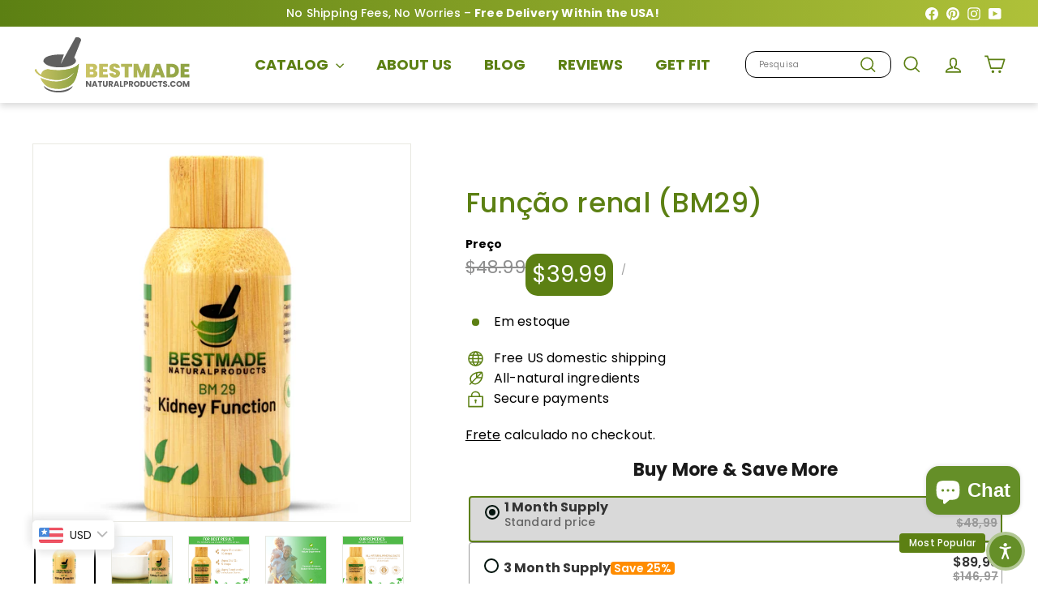

--- FILE ---
content_type: text/html; charset=utf-8
request_url: https://bestmadenaturalproducts.com/pt/products/kidney-function-bm29
body_size: 60428
content:
<!doctype html>
<html class="no-js" lang="pt-BR" dir="ltr">
  <head>
    <meta charset="utf-8">
    <meta http-equiv="X-UA-Compatible" content="IE=edge,chrome=1">
    <meta name="viewport" content="width=device-width,initial-scale=1">
    <meta name="theme-color" content="#5c8013">
    <link rel="canonical" href="https://bestmadenaturalproducts.com/pt/products/kidney-function-bm29">
<title>BestMade Natural Products - Natural Remedy for Kidney &ndash; Bestmade Natural Products</title>
<meta name="description" content="Kidney Infection Natural Supplement - May Help with Inflammation, Cleanse &amp; Promote Bladder Urinary Health, Boost Immune System, &amp; Support">
<meta property="og:site_name" content="Bestmade Natural Products">
<meta property="og:url" content="https://bestmadenaturalproducts.com/pt/products/kidney-function-bm29">
<meta property="og:title" content="Função renal (BM29)">
<meta property="og:type" content="product">
<meta property="og:description" content="Kidney Infection Natural Supplement - May Help with Inflammation, Cleanse &amp; Promote Bladder Urinary Health, Boost Immune System, &amp; Support"><meta property="og:image" content="http://bestmadenaturalproducts.com/cdn/shop/files/kidney-function-support-bm29-related-pain-uti-signs-and-cleanse-homeopathic-694.png?v=1763137934">
  <meta property="og:image:secure_url" content="https://bestmadenaturalproducts.com/cdn/shop/files/kidney-function-support-bm29-related-pain-uti-signs-and-cleanse-homeopathic-694.png?v=1763137934">
  <meta property="og:image:width" content="1500">
  <meta property="og:image:height" content="1500"><meta name="twitter:site" content="@">
<meta name="twitter:card" content="summary_large_image">
<meta name="twitter:title" content="Função renal (BM29)">
<meta name="twitter:description" content="Kidney Infection Natural Supplement - May Help with Inflammation, Cleanse &amp; Promote Bladder Urinary Health, Boost Immune System, &amp; Support">
<link rel="shortcut icon" href="//bestmadenaturalproducts.com/cdn/shop/files/BMADE_favicon_logo_2_32x32.png?v=1727430299" type="image/png"><!-- Preload critical resources -->
    <link href="//bestmadenaturalproducts.com/cdn/shop/t/51/assets/components.css?v=129084549887722988951765452828" rel="stylesheet" type="text/css" media="all" />
    <link href="//bestmadenaturalproducts.com/cdn/shop/t/51/assets/overrides.css?v=61671070734277095511748542862" rel="stylesheet" type="text/css" media="all" />
    <link href="//bestmadenaturalproducts.com/cdn/shop/t/51/assets/theme.js?v=113616480651186619411748542915" as="script" rel="preload">
  
    
    <!-- DNS prefetch and preconnect -->
    <link rel="dns-prefetch" href="https://ajax.googleapis.com">
    <link rel="dns-prefetch" href="https://maps.googleapis.com">
    <link rel="dns-prefetch" href="https://maps.gstatic.com">
    <link rel="preconnect" href="https://fonts.shopifycdn.com" crossorigin>
    <link rel="preconnect" href="https://cdn.shopify.com" crossorigin>
    <!-- Inline critical CSS --><style data-shopify>:root {
        --productGridPadding: 12px;
      }</style><!-- Non-critical CSS -->
    <link href="//bestmadenaturalproducts.com/cdn/shop/t/51/assets/custom.css?v=171562847346744245271765981139" rel="stylesheet" type="text/css" media="all" />

<style data-shopify>@font-face {
  font-family: Poppins;
  font-weight: 500;
  font-style: normal;
  font-display: swap;
  src: url("//bestmadenaturalproducts.com/cdn/fonts/poppins/poppins_n5.ad5b4b72b59a00358afc706450c864c3c8323842.woff2") format("woff2"),
       url("//bestmadenaturalproducts.com/cdn/fonts/poppins/poppins_n5.33757fdf985af2d24b32fcd84c9a09224d4b2c39.woff") format("woff");
}

  @font-face {
  font-family: Poppins;
  font-weight: 400;
  font-style: normal;
  font-display: swap;
  src: url("//bestmadenaturalproducts.com/cdn/fonts/poppins/poppins_n4.0ba78fa5af9b0e1a374041b3ceaadf0a43b41362.woff2") format("woff2"),
       url("//bestmadenaturalproducts.com/cdn/fonts/poppins/poppins_n4.214741a72ff2596839fc9760ee7a770386cf16ca.woff") format("woff");
}


  @font-face {
  font-family: Poppins;
  font-weight: 600;
  font-style: normal;
  font-display: swap;
  src: url("//bestmadenaturalproducts.com/cdn/fonts/poppins/poppins_n6.aa29d4918bc243723d56b59572e18228ed0786f6.woff2") format("woff2"),
       url("//bestmadenaturalproducts.com/cdn/fonts/poppins/poppins_n6.5f815d845fe073750885d5b7e619ee00e8111208.woff") format("woff");
}

  @font-face {
  font-family: Poppins;
  font-weight: 400;
  font-style: italic;
  font-display: swap;
  src: url("//bestmadenaturalproducts.com/cdn/fonts/poppins/poppins_i4.846ad1e22474f856bd6b81ba4585a60799a9f5d2.woff2") format("woff2"),
       url("//bestmadenaturalproducts.com/cdn/fonts/poppins/poppins_i4.56b43284e8b52fc64c1fd271f289a39e8477e9ec.woff") format("woff");
}

  @font-face {
  font-family: Poppins;
  font-weight: 600;
  font-style: italic;
  font-display: swap;
  src: url("//bestmadenaturalproducts.com/cdn/fonts/poppins/poppins_i6.bb8044d6203f492888d626dafda3c2999253e8e9.woff2") format("woff2"),
       url("//bestmadenaturalproducts.com/cdn/fonts/poppins/poppins_i6.e233dec1a61b1e7dead9f920159eda42280a02c3.woff") format("woff");
}

</style>
<style data-shopify>:root {
    --colorBody: #ffffff;
    --colorBodyAlpha05: rgba(255, 255, 255, 0.05);
    --colorBodyDim: #f2f2f2;

    --colorBorder: #e8e8e1;

    --colorBtnPrimary: #5c8013;
    --colorBtnPrimaryLight: #7cac1a;
    --colorBtnPrimaryDim: #4c6a10;
    --colorBtnPrimaryText: #ffffff;

    --colorCartDot: #d75d43;
    --colorCartDotText: #fff;

    --colorFooter: #f4f4f4;
    --colorFooterBorder: #e8e8e1;
    --colorFooterText: #000000;

    --colorLink: #000000;

    --colorModalBg: rgba(15, 15, 15, 0.6);

    --colorNav: #ffffff;
    --colorNavSearch: #ffffff;
    --colorNavText: #5c8013;

    --colorPrice: #1c1d1d;

    --colorSaleTag: #ba4444;
    --colorSaleTagText: #ffffff;

    --colorScheme1Text: #000000;
    --colorScheme1Bg: #5c8013;
    --colorScheme2Text: #ffffff;
    --colorScheme2Bg: #afc139;
    --colorScheme3Text: #ffffff;
    --colorScheme3Bg: #cb7000;

    --colorTextBody: #000000;
    --colorTextBodyAlpha005: rgba(0, 0, 0, 0.05);
    --colorTextBodyAlpha008: rgba(0, 0, 0, 0.08);
    --colorTextSavings: #ba4444;

    --colorToolbar: #73a32e;
    --colorToolbarText: #ffffff;

    --urlIcoSelect: url(//bestmadenaturalproducts.com/cdn/shop/t/51/assets/ico-select.svg);
    --urlSwirlSvg: url(//bestmadenaturalproducts.com/cdn/shop/t/51/assets/swirl.svg);

    --header-padding-bottom: 0;

    --pageTopPadding: 40px;
    --pageNarrow: 1280px;
    --pageWidthPadding: 40px;
    --gridGutter: 22px;
    --indexSectionPadding: 60px;
    --sectionHeaderBottom: 40px;
    --collapsibleIconWidth: 12px;

    --sizeChartMargin: 30px 0;
    --sizeChartIconMargin: 5px;

    --newsletterReminderPadding: 20px 30px 20px 25px;

    --textFrameMargin: 10px;

    /*Shop Pay Installments*/
    --color-body-text: #000000;
    --color-body: #ffffff;
    --color-bg: #ffffff;

    --typeHeaderPrimary: Poppins;
    --typeHeaderFallback: sans-serif;
    --typeHeaderSize: 40px;
    --typeHeaderWeight: 500;
    --typeHeaderLineHeight: 1.1;
    --typeHeaderSpacing: 0.01em;

    --typeBasePrimary:Poppins;
    --typeBaseFallback:sans-serif;
    --typeBaseSize: 16px;
    --typeBaseWeight: 400;
    --typeBaseSpacing: 0.01em;
    --typeBaseLineHeight: 1.5;

    --colorSmallImageBg: #ffffff;
    --colorSmallImageBgDark: #f7f7f7;
    --colorLargeImageBg: #0f0f0f;
    --colorLargeImageBgLight: #303030;

    --icon-strokeWidth: 4px;
    --icon-strokeLinejoin: round;

    
      --buttonRadius: 50px;
      --btnPadding: 11px 25px;
    

    
      --roundness: 20px;
    

    
      --gridThickness: 1px;
    

    --productTileMargin: 10%;
    --collectionTileMargin: 15%;

    --swatchSize: 40px;
  }

  @media screen and (max-width: 768px) {
    :root {
      --pageTopPadding: 15px;
      --pageNarrow: 330px;
      --pageWidthPadding: 17px;
      --gridGutter: 16px;
      --indexSectionPadding: 40px;
      --sectionHeaderBottom: 25px;
      --collapsibleIconWidth: 10px;
      --textFrameMargin: 7px;
      --typeBaseSize: 14px;

      
        --roundness: 15px;
        --btnPadding: 9px 25px;
      
    }
  }</style><script async crossorigin fetchpriority="high" src="/cdn/shopifycloud/importmap-polyfill/es-modules-shim.2.4.0.js"></script>
<script>
      document.documentElement.className = document.documentElement.className.replace('no-js', 'js');
      window.theme = window.theme || {};
      theme.settings = {
        themeName: 'Expanse',
        themeVersion: "5.2.5"
      };
    </script><script type="importmap">
{
  "imports": {
    "@archetype-themes/scripts/config": "//bestmadenaturalproducts.com/cdn/shop/t/51/assets/config.js?v=46854268358620717621748542833",
    "@archetype-themes/scripts/helpers/a11y": "//bestmadenaturalproducts.com/cdn/shop/t/51/assets/a11y.js?v=146705825431690116351748542811",
    "@archetype-themes/scripts/helpers/ajax-renderer": "//bestmadenaturalproducts.com/cdn/shop/t/51/assets/ajax-renderer.js?v=7517952383981163841748542812",
    "@archetype-themes/scripts/helpers/cart": "//bestmadenaturalproducts.com/cdn/shop/t/51/assets/cart.js?v=83797180930675604941748542825",
    "@archetype-themes/scripts/helpers/currency": "//bestmadenaturalproducts.com/cdn/shop/t/51/assets/currency.js?v=30528371845530833611748542834",
    "@archetype-themes/scripts/helpers/library-loader": "//bestmadenaturalproducts.com/cdn/shop/t/51/assets/library-loader.js?v=156273567395030534951748542855",
    "@archetype-themes/scripts/helpers/section": "//bestmadenaturalproducts.com/cdn/shop/t/51/assets/section.js?v=132577235708517326151748542893",
    "@archetype-themes/scripts/helpers/utils": "//bestmadenaturalproducts.com/cdn/shop/t/51/assets/utils.js?v=125538862470536898921748542919",
    "@archetype-themes/scripts/helpers/vimeo": "//bestmadenaturalproducts.com/cdn/shop/t/51/assets/vimeo.js?v=24358449204266797831748542924",
    "@archetype-themes/scripts/helpers/youtube": "//bestmadenaturalproducts.com/cdn/shop/t/51/assets/youtube.js?v=65638137014896701821748542928",
    "@archetype-themes/scripts/modules/base-media": "//bestmadenaturalproducts.com/cdn/shop/t/51/assets/base-media.js?v=158686823065200144011748542818",
    "@archetype-themes/scripts/modules/cart-drawer": "//bestmadenaturalproducts.com/cdn/shop/t/51/assets/cart-drawer.js?v=160665800527820250051748542824",
    "@archetype-themes/scripts/modules/cart-form": "//bestmadenaturalproducts.com/cdn/shop/t/51/assets/cart-form.js?v=91196255046664301111748542824",
    "@archetype-themes/scripts/modules/collection-sidebar": "//bestmadenaturalproducts.com/cdn/shop/t/51/assets/collection-sidebar.js?v=32046460992339877421748542831",
    "@archetype-themes/scripts/modules/disclosure": "//bestmadenaturalproducts.com/cdn/shop/t/51/assets/disclosure.js?v=182459945533096787091748542837",
    "@archetype-themes/scripts/modules/drawers": "//bestmadenaturalproducts.com/cdn/shop/t/51/assets/drawers.js?v=107619225559659722991748542838",
    "@archetype-themes/scripts/modules/header-nav": "//bestmadenaturalproducts.com/cdn/shop/t/51/assets/header-nav.js?v=61102331513955961811751532669",
    "@archetype-themes/scripts/modules/modal": "//bestmadenaturalproducts.com/cdn/shop/t/51/assets/modal.js?v=103049627967414201881748542859",
    "@archetype-themes/scripts/modules/photoswipe": "//bestmadenaturalproducts.com/cdn/shop/t/51/assets/photoswipe.js?v=61950094564222720771748542869",
    "@archetype-themes/scripts/modules/product-media": "//bestmadenaturalproducts.com/cdn/shop/t/51/assets/product-media.js?v=114769602821602274331748542875",
    "@archetype-themes/scripts/modules/product-recommendations": "//bestmadenaturalproducts.com/cdn/shop/t/51/assets/product-recommendations.js?v=129269900080061478331748542875",
    "@archetype-themes/scripts/modules/slideshow": "//bestmadenaturalproducts.com/cdn/shop/t/51/assets/slideshow.js?v=156838720240918166541748542896",
    "@archetype-themes/scripts/modules/swatches": "//bestmadenaturalproducts.com/cdn/shop/t/51/assets/swatches.js?v=115748111205220542111748542899",
    "@archetype-themes/scripts/modules/video-modal": "//bestmadenaturalproducts.com/cdn/shop/t/51/assets/video-modal.js?v=124352799055401291551748542921",
    "@archetype-themes/scripts/modules/video-section": "//bestmadenaturalproducts.com/cdn/shop/t/51/assets/video-section.js?v=145713833504631471951748542922",
    "@archetype-themes/scripts/vendors/flickity": "//bestmadenaturalproducts.com/cdn/shop/t/51/assets/flickity.js?v=64834745540944186391748542841",
    "@archetype-themes/scripts/vendors/flickity-fade": "//bestmadenaturalproducts.com/cdn/shop/t/51/assets/flickity-fade.js?v=183919691856929975431748542841",
    "@archetype-themes/scripts/vendors/in-view": "//bestmadenaturalproducts.com/cdn/shop/t/51/assets/in-view.js?v=114407302255486814571748542849",
    "@archetype-themes/scripts/vendors/photoswipe-ui-default.min": "//bestmadenaturalproducts.com/cdn/shop/t/51/assets/photoswipe-ui-default.min.js?v=38398438522819608121748542868",
    "@archetype-themes/scripts/vendors/photoswipe.min": "//bestmadenaturalproducts.com/cdn/shop/t/51/assets/photoswipe.min.js?v=14839465386805463181748542869",
    "@archetype-themes/utils/pubsub": "//bestmadenaturalproducts.com/cdn/shop/t/51/assets/pubsub.js?v=133006050037748302171748542876",
    "@archetype-themes/utils/script-loader": "//bestmadenaturalproducts.com/cdn/shop/t/51/assets/script-loader.js?v=25126702851678854941748542881",
    "components/announcement-bar": "//bestmadenaturalproducts.com/cdn/shop/t/51/assets/announcement-bar.js?v=130357584752841676451748542814",
    "components/block-buy-buttons": "//bestmadenaturalproducts.com/cdn/shop/t/51/assets/block-buy-buttons.js?v=11796062151789649231748542819",
    "components/block-price": "//bestmadenaturalproducts.com/cdn/shop/t/51/assets/block-price.js?v=163350562479400801831748542821",
    "components/block-variant-picker": "//bestmadenaturalproducts.com/cdn/shop/t/51/assets/block-variant-picker.js?v=1977561798542972771748542823",
    "components/collapsible": "//bestmadenaturalproducts.com/cdn/shop/t/51/assets/collapsible.js?v=155419906067739637921748542830",
    "components/gift-card-recipient-form": "//bestmadenaturalproducts.com/cdn/shop/t/51/assets/gift-card-recipient-form.js?v=64755253772159527141748542842",
    "components/header-mobile-nav": "//bestmadenaturalproducts.com/cdn/shop/t/51/assets/header-mobile-nav.js?v=34501982044316274591751532630",
    "components/item-grid": "//bestmadenaturalproducts.com/cdn/shop/t/51/assets/item-grid.js?v=152639846473000520891748542852",
    "components/newsletter-reminder": "//bestmadenaturalproducts.com/cdn/shop/t/51/assets/newsletter-reminder.js?v=90617379688067204021748542860",
    "components/parallax-image": "//bestmadenaturalproducts.com/cdn/shop/t/51/assets/parallax-image.js?v=52940338558575531261748542864",
    "components/predictive-search": "//bestmadenaturalproducts.com/cdn/shop/t/51/assets/predictive-search.js?v=125633826981499254571748542872",
    "components/price-range": "//bestmadenaturalproducts.com/cdn/shop/t/51/assets/price-range.js?v=123052969041133689781748542873",
    "components/product-images": "//bestmadenaturalproducts.com/cdn/shop/t/51/assets/product-images.js?v=88344245524099105901748542874",
    "components/product-inventory": "//bestmadenaturalproducts.com/cdn/shop/t/51/assets/product-inventory.js?v=143866564290173401391748542874",
    "components/quantity-selector": "//bestmadenaturalproducts.com/cdn/shop/t/51/assets/quantity-selector.js?v=19884633747308054381748542877",
    "components/quick-add": "//bestmadenaturalproducts.com/cdn/shop/t/51/assets/quick-add.js?v=153468363738513771401748542878",
    "components/quick-shop": "//bestmadenaturalproducts.com/cdn/shop/t/51/assets/quick-shop.js?v=97897957291450767481748542878",
    "components/rte": "//bestmadenaturalproducts.com/cdn/shop/t/51/assets/rte.js?v=181885037864920336431748542881",
    "components/section-advanced-accordion": "//bestmadenaturalproducts.com/cdn/shop/t/51/assets/section-advanced-accordion.js?v=160203125380940052601748542882",
    "components/section-age-verification-popup": "//bestmadenaturalproducts.com/cdn/shop/t/51/assets/section-age-verification-popup.js?v=70734405310605133951748542883",
    "components/section-background-image-text": "//bestmadenaturalproducts.com/cdn/shop/t/51/assets/section-background-image-text.js?v=17382720343615129641748542883",
    "components/section-collection-header": "//bestmadenaturalproducts.com/cdn/shop/t/51/assets/section-collection-header.js?v=40131443076822210851748542884",
    "components/section-countdown": "//bestmadenaturalproducts.com/cdn/shop/t/51/assets/section-countdown.js?v=109956453145979029921748542884",
    "components/section-footer": "//bestmadenaturalproducts.com/cdn/shop/t/51/assets/section-footer.js?v=164218822520813513031748542885",
    "components/section-header": "//bestmadenaturalproducts.com/cdn/shop/t/51/assets/section-header.js?v=18369522156731752591748542885",
    "components/section-hotspots": "//bestmadenaturalproducts.com/cdn/shop/t/51/assets/section-hotspots.js?v=176317069189202021961748542886",
    "components/section-image-compare": "//bestmadenaturalproducts.com/cdn/shop/t/51/assets/section-image-compare.js?v=172731276419655354281748542886",
    "components/section-main-addresses": "//bestmadenaturalproducts.com/cdn/shop/t/51/assets/section-main-addresses.js?v=38269558316828166111748542887",
    "components/section-main-cart": "//bestmadenaturalproducts.com/cdn/shop/t/51/assets/section-main-cart.js?v=112925653898238753791748542887",
    "components/section-main-login": "//bestmadenaturalproducts.com/cdn/shop/t/51/assets/section-main-login.js?v=141583384861984065451748542888",
    "components/section-map": "//bestmadenaturalproducts.com/cdn/shop/t/51/assets/section-map.js?v=8045789484266781521748542889",
    "components/section-more-products-vendor": "//bestmadenaturalproducts.com/cdn/shop/t/51/assets/section-more-products-vendor.js?v=109256806162307803791748542889",
    "components/section-newsletter-popup": "//bestmadenaturalproducts.com/cdn/shop/t/51/assets/section-newsletter-popup.js?v=63124875165464732401748542890",
    "components/section-password-header": "//bestmadenaturalproducts.com/cdn/shop/t/51/assets/section-password-header.js?v=113265428254908848341748542890",
    "components/section-recently-viewed": "//bestmadenaturalproducts.com/cdn/shop/t/51/assets/section-recently-viewed.js?v=71380856058705518961748542891",
    "components/section-testimonials": "//bestmadenaturalproducts.com/cdn/shop/t/51/assets/section-testimonials.js?v=99252732340278527291748542891",
    "components/section-toolbar": "//bestmadenaturalproducts.com/cdn/shop/t/51/assets/section-toolbar.js?v=138777767681444653671748542892",
    "components/store-availability": "//bestmadenaturalproducts.com/cdn/shop/t/51/assets/store-availability.js?v=63703472421863417921748542898",
    "components/tool-tip": "//bestmadenaturalproducts.com/cdn/shop/t/51/assets/tool-tip.js?v=90403548259094193031748542917",
    "components/tool-tip-trigger": "//bestmadenaturalproducts.com/cdn/shop/t/51/assets/tool-tip-trigger.js?v=140183424560662924111748542916",
    "components/variant-sku": "//bestmadenaturalproducts.com/cdn/shop/t/51/assets/variant-sku.js?v=177336021623114299181748542920",
    "components/video-media": "//bestmadenaturalproducts.com/cdn/shop/t/51/assets/video-media.js?v=73971623221435132531748542921",
    "js-cookie": "//bestmadenaturalproducts.com/cdn/shop/t/51/assets/js.cookie.mjs?v=38015963105781969301748542853",
    "nouislider": "//bestmadenaturalproducts.com/cdn/shop/t/51/assets/nouislider.js?v=100438778919154896961748542861"
  }
}
</script>
<script>
  if (!(HTMLScriptElement.supports && HTMLScriptElement.supports('importmap'))) {
    const el = document.createElement('script')
    el.async = true
    el.src = "//bestmadenaturalproducts.com/cdn/shop/t/51/assets/es-module-shims.min.js?v=3197203922110785981748542839"
    document.head.appendChild(el)
  }
</script>

<script type="module" src="//bestmadenaturalproducts.com/cdn/shop/t/51/assets/is-land.min.js?v=92343381495565747271748542851"></script>
<!-- Scripts (deferred) -->
    <script defer src="//bestmadenaturalproducts.com/cdn/shop/t/51/assets/theme.js?v=113616480651186619411748542915" type="text/javascript"></script>
<script>!function(){window.ZipifyPages=window.ZipifyPages||{},window.ZipifyPages.analytics={},window.ZipifyPages.currency="USD",window.ZipifyPages.shopDomain="bestmade-natural-products.myshopify.com",window.ZipifyPages.moneyFormat="\u003cspan class=money\u003e${{amount}}\u003c\/span\u003e",window.ZipifyPages.shopifyOptionsSelector=false,window.ZipifyPages.unitPriceEnabled=false,window.ZipifyPages.alternativeAnalyticsLoading=true,window.ZipifyPages.integrations="".split(","),window.ZipifyPages.crmUrl="https://crms.zipify.com",window.ZipifyPages.isPagesEntity=false,window.ZipifyPages.translations={soldOut:"Sold Out",unavailable:"Unavailable"},window.ZipifyPages.routes={root:"\/pt",cart:{index:"\/pt\/cart",add:"\/pt\/cart\/add",change:"\/pt\/cart\/change",clear:"\/pt\/cart\/clear",update:"\/pt\/cart\/update"}};window.ZipifyPages.eventsSubscriptions=[],window.ZipifyPages.on=function(i,a){window.ZipifyPages.eventsSubscriptions.push([i,a])}}();</script><script>(() => {
(()=>{class b{constructor(e={}){this.defaultConfig={sectionIds:[],rootMargin:"0px",onSectionViewed:()=>{},onSectionInteracted:()=>{},minViewTime:500,minVisiblePercentage:30,interactiveSelector:'a, button, input, select, textarea, [role="button"], [tabindex]:not([tabindex="-1"])'},this.config={...this.defaultConfig,...e},this.viewedSections=new Set,this.observer=null,this.viewTimers=new Map,this.init()}init(){document.readyState==="loading"?document.addEventListener("DOMContentLoaded",this.setup.bind(this)):this.setup()}setup(){this.setupObserver(),this.setupGlobalClickTracking()}setupObserver(){const e={root:null,rootMargin:this.config.rootMargin,threshold:[0,.1,.2,.3,.4,.5,.6,.7,.8,.9,1]};this.observer=new IntersectionObserver(t=>{t.forEach(i=>{this.calculateVisibility(i)?this.handleSectionVisible(i.target):this.handleSectionHidden(i.target)})},e),this.config.sectionIds.forEach(t=>{const i=document.getElementById(t);i&&this.observer.observe(i)})}calculateVisibility(e){const t=window.innerHeight,i=window.innerWidth,n=t*i,o=e.boundingClientRect,s=Math.max(0,o.top),c=Math.min(t,o.bottom),d=Math.max(0,o.left),a=Math.min(i,o.right),r=Math.max(0,c-s),l=Math.max(0,a-d)*r,m=n>0?l/n*100:0,h=o.width*o.height,p=h>0?l/h*100:0,S=m>=this.config.minVisiblePercentage,f=p>=80;return S||f}isSectionViewed(e){return this.viewedSections.has(e)}setupGlobalClickTracking(){document.addEventListener("click",e=>{const t=this.findParentTrackedSection(e.target);if(t){const i=this.findInteractiveElement(e.target,t.el);i&&(this.isSectionViewed(t.id)||this.trackSectionView(t.id),this.trackSectionInteract(t.id,i,e))}})}findParentTrackedSection(e){let t=e;for(;t&&t!==document.body;){const i=t.id||t.dataset.zpSectionId,n=i?parseInt(i,10):null;if(n&&!isNaN(n)&&this.config.sectionIds.includes(n))return{el:t,id:n};t=t.parentElement}return null}findInteractiveElement(e,t){let i=e;for(;i&&i!==t;){if(i.matches(this.config.interactiveSelector))return i;i=i.parentElement}return null}trackSectionView(e){this.viewedSections.add(e),this.config.onSectionViewed(e)}trackSectionInteract(e,t,i){this.config.onSectionInteracted(e,t,i)}handleSectionVisible(e){const t=e.id,i=setTimeout(()=>{this.isSectionViewed(t)||this.trackSectionView(t)},this.config.minViewTime);this.viewTimers.set(t,i)}handleSectionHidden(e){const t=e.id;this.viewTimers.has(t)&&(clearTimeout(this.viewTimers.get(t)),this.viewTimers.delete(t))}addSection(e){if(!this.config.sectionIds.includes(e)){this.config.sectionIds.push(e);const t=document.getElementById(e);t&&this.observer&&this.observer.observe(t)}}}class g{constructor(){this.sectionTracker=new b({onSectionViewed:this.onSectionViewed.bind(this),onSectionInteracted:this.onSectionInteracted.bind(this)}),this.runningSplitTests=[]}getCookie(e){const t=document.cookie.match(new RegExp(`(?:^|; )${e}=([^;]*)`));return t?decodeURIComponent(t[1]):null}setCookie(e,t){let i=`${e}=${encodeURIComponent(t)}; path=/; SameSite=Lax`;location.protocol==="https:"&&(i+="; Secure");const n=new Date;n.setTime(n.getTime()+365*24*60*60*1e3),i+=`; expires=${n.toUTCString()}`,document.cookie=i}pickByWeight(e){const t=Object.entries(e).map(([o,s])=>[Number(o),s]),i=t.reduce((o,[,s])=>o+s,0);let n=Math.random()*i;for(const[o,s]of t){if(n<s)return o;n-=s}return t[t.length-1][0]}render(e){const t=e.blocks,i=e.test,n=i.id,o=`zpSectionSplitTest${n}`;let s=Number(this.getCookie(o));t.some(r=>r.id===s)||(s=this.pickByWeight(i.distribution),this.setCookie(o,s));const c=t.find(r=>r.id===s),d=`sectionSplitTest${c.id}`,a=document.querySelector(`template[data-id="${d}"]`);if(!a){console.error(`Template for split test ${c.id} not found`);return}document.currentScript.parentNode.insertBefore(a.content.cloneNode(!0),document.currentScript),this.runningSplitTests.push({id:n,block:c,templateId:d}),this.initTrackingForSection(c.id)}findSplitTestForSection(e){return this.runningSplitTests.find(t=>t.block.id===Number(e))}initTrackingForSection(e){this.sectionTracker.addSection(e)}onSectionViewed(e){const t=this.findSplitTestForSection(e);t&&window.Shopify.analytics.publish("zp_section_viewed",{sectionId:e,splitTestHash:t.id})}onSectionInteracted(e){const t=this.findSplitTestForSection(e);t&&window.Shopify.analytics.publish("zp_section_clicked",{sectionId:e,splitTestHash:t.id})}}window.ZipifyPages??={};window.ZipifyPages.SectionSplitTest=new g;})();

})()</script><script>window.performance && window.performance.mark && window.performance.mark('shopify.content_for_header.start');</script><meta name="google-site-verification" content="JuKi8HeKBHSBwTMfRAtmZcuCWdiMMcEApailk0gXOwg">
<meta id="shopify-digital-wallet" name="shopify-digital-wallet" content="/24597041/digital_wallets/dialog">
<meta name="shopify-checkout-api-token" content="c153799840818192288800874d5edd7f">
<meta id="in-context-paypal-metadata" data-shop-id="24597041" data-venmo-supported="true" data-environment="production" data-locale="pt_BR" data-paypal-v4="true" data-currency="USD">
<link rel="alternate" hreflang="x-default" href="https://bestmadenaturalproducts.com/products/kidney-function-bm29">
<link rel="alternate" hreflang="en" href="https://bestmadenaturalproducts.com/products/kidney-function-bm29">
<link rel="alternate" hreflang="es" href="https://bestmadenaturalproducts.com/es/products/kidney-function-bm29">
<link rel="alternate" hreflang="fr" href="https://bestmadenaturalproducts.com/fr/products/kidney-function-bm29">
<link rel="alternate" hreflang="hr" href="https://bestmadenaturalproducts.com/hr/products/kidney-function-bm29">
<link rel="alternate" hreflang="pt" href="https://bestmadenaturalproducts.com/pt/products/kidney-function-bm29">
<link rel="alternate" hreflang="zh-Hans" href="https://bestmadenaturalproducts.com/zh/products/kidney-function-bm29">
<link rel="alternate" hreflang="zh-Hans-US" href="https://bestmadenaturalproducts.com/zh/products/kidney-function-bm29">
<link rel="alternate" hreflang="en-CA" href="https://bestmadenaturalproducts.com/en-ca/products/kidney-function-bm29">
<link rel="alternate" hreflang="zh-Hans-AT" href="https://bestmadenaturalproducts.com/zh/products/kidney-function-bm29">
<link rel="alternate" hreflang="zh-Hans-BE" href="https://bestmadenaturalproducts.com/zh/products/kidney-function-bm29">
<link rel="alternate" hreflang="zh-Hans-CY" href="https://bestmadenaturalproducts.com/zh/products/kidney-function-bm29">
<link rel="alternate" hreflang="zh-Hans-DE" href="https://bestmadenaturalproducts.com/zh/products/kidney-function-bm29">
<link rel="alternate" hreflang="zh-Hans-EE" href="https://bestmadenaturalproducts.com/zh/products/kidney-function-bm29">
<link rel="alternate" hreflang="zh-Hans-ES" href="https://bestmadenaturalproducts.com/zh/products/kidney-function-bm29">
<link rel="alternate" hreflang="zh-Hans-FI" href="https://bestmadenaturalproducts.com/zh/products/kidney-function-bm29">
<link rel="alternate" hreflang="zh-Hans-FR" href="https://bestmadenaturalproducts.com/zh/products/kidney-function-bm29">
<link rel="alternate" hreflang="zh-Hans-GR" href="https://bestmadenaturalproducts.com/zh/products/kidney-function-bm29">
<link rel="alternate" hreflang="zh-Hans-HR" href="https://bestmadenaturalproducts.com/zh/products/kidney-function-bm29">
<link rel="alternate" hreflang="zh-Hans-IE" href="https://bestmadenaturalproducts.com/zh/products/kidney-function-bm29">
<link rel="alternate" hreflang="zh-Hans-IT" href="https://bestmadenaturalproducts.com/zh/products/kidney-function-bm29">
<link rel="alternate" hreflang="zh-Hans-LT" href="https://bestmadenaturalproducts.com/zh/products/kidney-function-bm29">
<link rel="alternate" hreflang="zh-Hans-LU" href="https://bestmadenaturalproducts.com/zh/products/kidney-function-bm29">
<link rel="alternate" hreflang="zh-Hans-MT" href="https://bestmadenaturalproducts.com/zh/products/kidney-function-bm29">
<link rel="alternate" hreflang="zh-Hans-NL" href="https://bestmadenaturalproducts.com/zh/products/kidney-function-bm29">
<link rel="alternate" hreflang="zh-Hans-PT" href="https://bestmadenaturalproducts.com/zh/products/kidney-function-bm29">
<link rel="alternate" hreflang="zh-Hans-SE" href="https://bestmadenaturalproducts.com/zh/products/kidney-function-bm29">
<link rel="alternate" hreflang="zh-Hans-SI" href="https://bestmadenaturalproducts.com/zh/products/kidney-function-bm29">
<link rel="alternate" hreflang="zh-Hans-SK" href="https://bestmadenaturalproducts.com/zh/products/kidney-function-bm29">
<link rel="alternate" type="application/json+oembed" href="https://bestmadenaturalproducts.com/pt/products/kidney-function-bm29.oembed">
<script async="async" src="/checkouts/internal/preloads.js?locale=pt-US"></script>
<script id="shopify-features" type="application/json">{"accessToken":"c153799840818192288800874d5edd7f","betas":["rich-media-storefront-analytics"],"domain":"bestmadenaturalproducts.com","predictiveSearch":true,"shopId":24597041,"locale":"pt-br"}</script>
<script>var Shopify = Shopify || {};
Shopify.shop = "bestmade-natural-products.myshopify.com";
Shopify.locale = "pt-BR";
Shopify.currency = {"active":"USD","rate":"1.0"};
Shopify.country = "US";
Shopify.theme = {"name":"Design updates BM v1.2","id":135374340195,"schema_name":"Expanse","schema_version":"5.2.5","theme_store_id":902,"role":"main"};
Shopify.theme.handle = "null";
Shopify.theme.style = {"id":null,"handle":null};
Shopify.cdnHost = "bestmadenaturalproducts.com/cdn";
Shopify.routes = Shopify.routes || {};
Shopify.routes.root = "/pt/";</script>
<script type="module">!function(o){(o.Shopify=o.Shopify||{}).modules=!0}(window);</script>
<script>!function(o){function n(){var o=[];function n(){o.push(Array.prototype.slice.apply(arguments))}return n.q=o,n}var t=o.Shopify=o.Shopify||{};t.loadFeatures=n(),t.autoloadFeatures=n()}(window);</script>
<script id="shop-js-analytics" type="application/json">{"pageType":"product"}</script>
<script defer="defer" async type="module" src="//bestmadenaturalproducts.com/cdn/shopifycloud/shop-js/modules/v2/client.init-shop-cart-sync_CS3CrLRG.pt-BR.esm.js"></script>
<script defer="defer" async type="module" src="//bestmadenaturalproducts.com/cdn/shopifycloud/shop-js/modules/v2/chunk.common_CdDurduq.esm.js"></script>
<script defer="defer" async type="module" src="//bestmadenaturalproducts.com/cdn/shopifycloud/shop-js/modules/v2/chunk.modal_BICiqEIN.esm.js"></script>
<script type="module">
  await import("//bestmadenaturalproducts.com/cdn/shopifycloud/shop-js/modules/v2/client.init-shop-cart-sync_CS3CrLRG.pt-BR.esm.js");
await import("//bestmadenaturalproducts.com/cdn/shopifycloud/shop-js/modules/v2/chunk.common_CdDurduq.esm.js");
await import("//bestmadenaturalproducts.com/cdn/shopifycloud/shop-js/modules/v2/chunk.modal_BICiqEIN.esm.js");

  window.Shopify.SignInWithShop?.initShopCartSync?.({"fedCMEnabled":true,"windoidEnabled":true});

</script>
<script>(function() {
  var isLoaded = false;
  function asyncLoad() {
    if (isLoaded) return;
    isLoaded = true;
    var urls = ["https:\/\/loox.io\/widget\/41gmu8Z2a8\/loox.1559435090336.js?shop=bestmade-natural-products.myshopify.com","https:\/\/cdn.getcarro.com\/script-tags\/all\/050820094100.js?shop=bestmade-natural-products.myshopify.com","https:\/\/d26ky332zktp97.cloudfront.net\/shops\/BDFe9pQShPCvgaudQ\/colibrius-m.js?shop=bestmade-natural-products.myshopify.com","\/\/cdn.shopify.com\/proxy\/4e586fde48f5800ccd317cc24a82879c5d800ce7523b0fbc4379e5a50e4d97a8\/shopify-script-tags.s3.eu-west-1.amazonaws.com\/smartseo\/instantpage.js?shop=bestmade-natural-products.myshopify.com\u0026sp-cache-control=cHVibGljLCBtYXgtYWdlPTkwMA","\/\/cdn.shopify.com\/proxy\/d64faef02d6fa6395ffa9265d28e68137d46df4e9538c84e6d7eda88beaea82c\/s3-us-west-2.amazonaws.com\/jsstore\/a\/020H32K\/reids.js?shop=bestmade-natural-products.myshopify.com\u0026sp-cache-control=cHVibGljLCBtYXgtYWdlPTkwMA","\/\/cdn.shopify.com\/proxy\/d2ac5ad688da654d9bbd26092974a8eb3b3c7e92710762fc0eca3fa58f4fee3f\/app.retention.com\/shopify\/shopify_app_add_to_cart_script.js?shop=bestmade-natural-products.myshopify.com\u0026sp-cache-control=cHVibGljLCBtYXgtYWdlPTkwMA","\/\/cdn.shopify.com\/proxy\/b7b605e64be74f265636e1ed11973ddcd867d41e0117589d2a66fb803698206f\/api.goaffpro.com\/loader.js?shop=bestmade-natural-products.myshopify.com\u0026sp-cache-control=cHVibGljLCBtYXgtYWdlPTkwMA","https:\/\/searchanise-ef84.kxcdn.com\/widgets\/shopify\/init.js?a=5F1a5E4U3O\u0026shop=bestmade-natural-products.myshopify.com"];
    for (var i = 0; i < urls.length; i++) {
      var s = document.createElement('script');
      s.type = 'text/javascript';
      s.async = true;
      s.src = urls[i];
      var x = document.getElementsByTagName('script')[0];
      x.parentNode.insertBefore(s, x);
    }
  };
  if(window.attachEvent) {
    window.attachEvent('onload', asyncLoad);
  } else {
    window.addEventListener('load', asyncLoad, false);
  }
})();</script>
<script id="__st">var __st={"a":24597041,"offset":-18000,"reqid":"64d7a96e-fe1f-404c-a46d-f7a9d130eb56-1769661105","pageurl":"bestmadenaturalproducts.com\/pt\/products\/kidney-function-bm29","u":"33fddefa21f4","p":"product","rtyp":"product","rid":221185540125};</script>
<script>window.ShopifyPaypalV4VisibilityTracking = true;</script>
<script id="captcha-bootstrap">!function(){'use strict';const t='contact',e='account',n='new_comment',o=[[t,t],['blogs',n],['comments',n],[t,'customer']],c=[[e,'customer_login'],[e,'guest_login'],[e,'recover_customer_password'],[e,'create_customer']],r=t=>t.map((([t,e])=>`form[action*='/${t}']:not([data-nocaptcha='true']) input[name='form_type'][value='${e}']`)).join(','),a=t=>()=>t?[...document.querySelectorAll(t)].map((t=>t.form)):[];function s(){const t=[...o],e=r(t);return a(e)}const i='password',u='form_key',d=['recaptcha-v3-token','g-recaptcha-response','h-captcha-response',i],f=()=>{try{return window.sessionStorage}catch{return}},m='__shopify_v',_=t=>t.elements[u];function p(t,e,n=!1){try{const o=window.sessionStorage,c=JSON.parse(o.getItem(e)),{data:r}=function(t){const{data:e,action:n}=t;return t[m]||n?{data:e,action:n}:{data:t,action:n}}(c);for(const[e,n]of Object.entries(r))t.elements[e]&&(t.elements[e].value=n);n&&o.removeItem(e)}catch(o){console.error('form repopulation failed',{error:o})}}const l='form_type',E='cptcha';function T(t){t.dataset[E]=!0}const w=window,h=w.document,L='Shopify',v='ce_forms',y='captcha';let A=!1;((t,e)=>{const n=(g='f06e6c50-85a8-45c8-87d0-21a2b65856fe',I='https://cdn.shopify.com/shopifycloud/storefront-forms-hcaptcha/ce_storefront_forms_captcha_hcaptcha.v1.5.2.iife.js',D={infoText:'Protegido por hCaptcha',privacyText:'Privacidade',termsText:'Termos'},(t,e,n)=>{const o=w[L][v],c=o.bindForm;if(c)return c(t,g,e,D).then(n);var r;o.q.push([[t,g,e,D],n]),r=I,A||(h.body.append(Object.assign(h.createElement('script'),{id:'captcha-provider',async:!0,src:r})),A=!0)});var g,I,D;w[L]=w[L]||{},w[L][v]=w[L][v]||{},w[L][v].q=[],w[L][y]=w[L][y]||{},w[L][y].protect=function(t,e){n(t,void 0,e),T(t)},Object.freeze(w[L][y]),function(t,e,n,w,h,L){const[v,y,A,g]=function(t,e,n){const i=e?o:[],u=t?c:[],d=[...i,...u],f=r(d),m=r(i),_=r(d.filter((([t,e])=>n.includes(e))));return[a(f),a(m),a(_),s()]}(w,h,L),I=t=>{const e=t.target;return e instanceof HTMLFormElement?e:e&&e.form},D=t=>v().includes(t);t.addEventListener('submit',(t=>{const e=I(t);if(!e)return;const n=D(e)&&!e.dataset.hcaptchaBound&&!e.dataset.recaptchaBound,o=_(e),c=g().includes(e)&&(!o||!o.value);(n||c)&&t.preventDefault(),c&&!n&&(function(t){try{if(!f())return;!function(t){const e=f();if(!e)return;const n=_(t);if(!n)return;const o=n.value;o&&e.removeItem(o)}(t);const e=Array.from(Array(32),(()=>Math.random().toString(36)[2])).join('');!function(t,e){_(t)||t.append(Object.assign(document.createElement('input'),{type:'hidden',name:u})),t.elements[u].value=e}(t,e),function(t,e){const n=f();if(!n)return;const o=[...t.querySelectorAll(`input[type='${i}']`)].map((({name:t})=>t)),c=[...d,...o],r={};for(const[a,s]of new FormData(t).entries())c.includes(a)||(r[a]=s);n.setItem(e,JSON.stringify({[m]:1,action:t.action,data:r}))}(t,e)}catch(e){console.error('failed to persist form',e)}}(e),e.submit())}));const S=(t,e)=>{t&&!t.dataset[E]&&(n(t,e.some((e=>e===t))),T(t))};for(const o of['focusin','change'])t.addEventListener(o,(t=>{const e=I(t);D(e)&&S(e,y())}));const B=e.get('form_key'),M=e.get(l),P=B&&M;t.addEventListener('DOMContentLoaded',(()=>{const t=y();if(P)for(const e of t)e.elements[l].value===M&&p(e,B);[...new Set([...A(),...v().filter((t=>'true'===t.dataset.shopifyCaptcha))])].forEach((e=>S(e,t)))}))}(h,new URLSearchParams(w.location.search),n,t,e,['guest_login'])})(!0,!0)}();</script>
<script integrity="sha256-4kQ18oKyAcykRKYeNunJcIwy7WH5gtpwJnB7kiuLZ1E=" data-source-attribution="shopify.loadfeatures" defer="defer" src="//bestmadenaturalproducts.com/cdn/shopifycloud/storefront/assets/storefront/load_feature-a0a9edcb.js" crossorigin="anonymous"></script>
<script data-source-attribution="shopify.dynamic_checkout.dynamic.init">var Shopify=Shopify||{};Shopify.PaymentButton=Shopify.PaymentButton||{isStorefrontPortableWallets:!0,init:function(){window.Shopify.PaymentButton.init=function(){};var t=document.createElement("script");t.src="https://bestmadenaturalproducts.com/cdn/shopifycloud/portable-wallets/latest/portable-wallets.pt-br.js",t.type="module",document.head.appendChild(t)}};
</script>
<script data-source-attribution="shopify.dynamic_checkout.buyer_consent">
  function portableWalletsHideBuyerConsent(e){var t=document.getElementById("shopify-buyer-consent"),n=document.getElementById("shopify-subscription-policy-button");t&&n&&(t.classList.add("hidden"),t.setAttribute("aria-hidden","true"),n.removeEventListener("click",e))}function portableWalletsShowBuyerConsent(e){var t=document.getElementById("shopify-buyer-consent"),n=document.getElementById("shopify-subscription-policy-button");t&&n&&(t.classList.remove("hidden"),t.removeAttribute("aria-hidden"),n.addEventListener("click",e))}window.Shopify?.PaymentButton&&(window.Shopify.PaymentButton.hideBuyerConsent=portableWalletsHideBuyerConsent,window.Shopify.PaymentButton.showBuyerConsent=portableWalletsShowBuyerConsent);
</script>
<script data-source-attribution="shopify.dynamic_checkout.cart.bootstrap">document.addEventListener("DOMContentLoaded",(function(){function t(){return document.querySelector("shopify-accelerated-checkout-cart, shopify-accelerated-checkout")}if(t())Shopify.PaymentButton.init();else{new MutationObserver((function(e,n){t()&&(Shopify.PaymentButton.init(),n.disconnect())})).observe(document.body,{childList:!0,subtree:!0})}}));
</script>
<script id='scb4127' type='text/javascript' async='' src='https://bestmadenaturalproducts.com/cdn/shopifycloud/privacy-banner/storefront-banner.js'></script><link id="shopify-accelerated-checkout-styles" rel="stylesheet" media="screen" href="https://bestmadenaturalproducts.com/cdn/shopifycloud/portable-wallets/latest/accelerated-checkout-backwards-compat.css" crossorigin="anonymous">
<style id="shopify-accelerated-checkout-cart">
        #shopify-buyer-consent {
  margin-top: 1em;
  display: inline-block;
  width: 100%;
}

#shopify-buyer-consent.hidden {
  display: none;
}

#shopify-subscription-policy-button {
  background: none;
  border: none;
  padding: 0;
  text-decoration: underline;
  font-size: inherit;
  cursor: pointer;
}

#shopify-subscription-policy-button::before {
  box-shadow: none;
}

      </style>

<script>window.performance && window.performance.mark && window.performance.mark('shopify.content_for_header.end');</script>

    
  
  
        <!-- Deferred analytics -->
 <script defer src="//bestmadenaturalproducts.com/cdn/shop/t/51/assets/custom.js?v=170130273386067183481752134124" type="text/javascript"></script>

  <!-- BEGIN app block: shopify://apps/klaviyo-email-marketing-sms/blocks/klaviyo-onsite-embed/2632fe16-c075-4321-a88b-50b567f42507 -->












  <script async src="https://static.klaviyo.com/onsite/js/UbmRin/klaviyo.js?company_id=UbmRin"></script>
  <script>!function(){if(!window.klaviyo){window._klOnsite=window._klOnsite||[];try{window.klaviyo=new Proxy({},{get:function(n,i){return"push"===i?function(){var n;(n=window._klOnsite).push.apply(n,arguments)}:function(){for(var n=arguments.length,o=new Array(n),w=0;w<n;w++)o[w]=arguments[w];var t="function"==typeof o[o.length-1]?o.pop():void 0,e=new Promise((function(n){window._klOnsite.push([i].concat(o,[function(i){t&&t(i),n(i)}]))}));return e}}})}catch(n){window.klaviyo=window.klaviyo||[],window.klaviyo.push=function(){var n;(n=window._klOnsite).push.apply(n,arguments)}}}}();</script>

  
    <script id="viewed_product">
      if (item == null) {
        var _learnq = _learnq || [];

        var MetafieldReviews = null
        var MetafieldYotpoRating = null
        var MetafieldYotpoCount = null
        var MetafieldLooxRating = null
        var MetafieldLooxCount = null
        var okendoProduct = null
        var okendoProductReviewCount = null
        var okendoProductReviewAverageValue = null
        try {
          // The following fields are used for Customer Hub recently viewed in order to add reviews.
          // This information is not part of __kla_viewed. Instead, it is part of __kla_viewed_reviewed_items
          MetafieldReviews = {};
          MetafieldYotpoRating = null
          MetafieldYotpoCount = null
          MetafieldLooxRating = null
          MetafieldLooxCount = null

          okendoProduct = null
          // If the okendo metafield is not legacy, it will error, which then requires the new json formatted data
          if (okendoProduct && 'error' in okendoProduct) {
            okendoProduct = null
          }
          okendoProductReviewCount = okendoProduct ? okendoProduct.reviewCount : null
          okendoProductReviewAverageValue = okendoProduct ? okendoProduct.reviewAverageValue : null
        } catch (error) {
          console.error('Error in Klaviyo onsite reviews tracking:', error);
        }

        var item = {
          Name: "Função renal (BM29)",
          ProductID: 221185540125,
          Categories: ["\"KIDNEY BLADDER\"","Latest products"],
          ImageURL: "https://bestmadenaturalproducts.com/cdn/shop/files/kidney-function-support-bm29-related-pain-uti-signs-and-cleanse-homeopathic-694_grande.png?v=1763137934",
          URL: "https://bestmadenaturalproducts.com/pt/products/kidney-function-bm29",
          Brand: "BestMade Natural Products",
          Price: "$39.99",
          Value: "39.99",
          CompareAtPrice: "$48.99"
        };
        _learnq.push(['track', 'Viewed Product', item]);
        _learnq.push(['trackViewedItem', {
          Title: item.Name,
          ItemId: item.ProductID,
          Categories: item.Categories,
          ImageUrl: item.ImageURL,
          Url: item.URL,
          Metadata: {
            Brand: item.Brand,
            Price: item.Price,
            Value: item.Value,
            CompareAtPrice: item.CompareAtPrice
          },
          metafields:{
            reviews: MetafieldReviews,
            yotpo:{
              rating: MetafieldYotpoRating,
              count: MetafieldYotpoCount,
            },
            loox:{
              rating: MetafieldLooxRating,
              count: MetafieldLooxCount,
            },
            okendo: {
              rating: okendoProductReviewAverageValue,
              count: okendoProductReviewCount,
            }
          }
        }]);
      }
    </script>
  




  <script>
    window.klaviyoReviewsProductDesignMode = false
  </script>







<!-- END app block --><!-- BEGIN app block: shopify://apps/smart-seo/blocks/smartseo/7b0a6064-ca2e-4392-9a1d-8c43c942357b --><meta name="smart-seo-integrated" content="true" /><!-- metatagsSavedToSEOFields: true --><!-- BEGIN app snippet: smartseo.custom.schemas.jsonld --><!-- END app snippet --><!-- BEGIN app snippet: smartseo.product.jsonld -->


<!--JSON-LD data generated by Smart SEO-->
<script type="application/ld+json">
    {
        "@context": "https://schema.org/",
        "@type":"Product",
        "productId": "00851745008505",
        "gtin14": "00851745008505",
        "url": "https://bestmadenaturalproducts.com/pt/products/kidney-function-bm29",
        "name": "Função renal (BM29)",
        "image": "https://bestmadenaturalproducts.com/cdn/shop/files/kidney-function-support-bm29-related-pain-uti-signs-and-cleanse-homeopathic-694.png?v=1763137934",
        "description": " Albuminuria Nefrite- CistiteComposição:Capcilla B.P.D3, HamamelisD2, HelleborusD6, JuniperusD3, PlumbumD10, SolidagoD5, TerebinthinaeD3Pode ajudar nos sintomas da albuminúria (onde a albumina está presente na urina); inflamação do rim (nefrite); inflamação da bexiga urinária (cistite) e infecção...",
        "brand": {
            "@type": "Brand",
            "name": "BestMade Natural Products"
        },
        "mpn": "00851745008505",
        "weight": "0.01lb","offers": [
                    {
                        "@type": "Offer",
                        "gtin14": "00851745008505",
                        "priceCurrency": "USD",
                        "price": "39.99",
                        "priceValidUntil": "2026-04-29",
                        "availability": "https://schema.org/InStock",
                        "itemCondition": "https://schema.org/NewCondition",
                        "sku": "3355",
                        "url": "https://bestmadenaturalproducts.com/pt/products/kidney-function-bm29?variant=3253073051677",
                        "seller": {
    "@context": "https://schema.org",
    "@type": "Organization",
    "name": "BestMade Natural Products",
    "description": "Shop Best Made Natural Products For Safe, Healthy All Natural Products &amp; Homeopathic Remedies. Absolutely No Artificial Colors, Flavors, Or Fragrances Added."}
                    }
        ]}
</script><!-- END app snippet --><!-- BEGIN app snippet: smartseo.breadcrumbs.jsonld --><!--JSON-LD data generated by Smart SEO-->
<script type="application/ld+json">
    {
        "@context": "https://schema.org",
        "@type": "BreadcrumbList",
        "itemListElement": [
            {
                "@type": "ListItem",
                "position": 1,
                "item": {
                    "@type": "Website",
                    "@id": "https://bestmadenaturalproducts.com",
                    "name": "Home"
                }
            },
            {
                "@type": "ListItem",
                "position": 2,
                "item": {
                    "@type": "WebPage",
                    "@id": "https://bestmadenaturalproducts.com/pt/products/kidney-function-bm29",
                    "name": "Função renal (BM29)"
                }
            }
        ]
    }
</script><!-- END app snippet --><!-- END app block --><!-- BEGIN app block: shopify://apps/bucks/blocks/app-embed/4f0a9b06-9da4-4a49-b378-2de9d23a3af3 -->
<script>
  window.bucksCC = window.bucksCC || {};
  window.bucksCC.metaConfig = {};
  window.bucksCC.reConvert = function() {};
  "function" != typeof Object.assign && (Object.assign = function(n) {
    if (null == n) 
      throw new TypeError("Cannot convert undefined or null to object");
    



    for (var r = Object(n), t = 1; t < arguments.length; t++) {
      var e = arguments[t];
      if (null != e) 
        for (var o in e) 
          e.hasOwnProperty(o) && (r[o] = e[o])
    }
    return r
  });

const bucks_validateJson = json => {
    let checkedJson;
    try {
        checkedJson = JSON.parse(json);
    } catch (error) { }
    return checkedJson;
};

  const bucks_encodedData = "[base64]";

  const bucks_myshopifyDomain = "bestmadenaturalproducts.com";

  const decodedURI = atob(bucks_encodedData);
  const bucks_decodedString = decodeURIComponent(decodedURI);


  const bucks_parsedData = bucks_validateJson(bucks_decodedString) || {};
  Object.assign(window.bucksCC.metaConfig, {

    ... bucks_parsedData,
    money_format: "\u003cspan class=money\u003e${{amount}}\u003c\/span\u003e",
    money_with_currency_format: "\u003cspan class=money\u003e${{amount}} USD\u003c\/span\u003e",
    userCurrency: "USD"

  });
  window.bucksCC.reConvert = function() {};
  window.bucksCC.themeAppExtension = true;
  window.bucksCC.metaConfig.multiCurrencies = [];
  window.bucksCC.localization = {};
  
  

  window.bucksCC.localization.availableCountries = ["DE","AT","BE","CA","CY","HR","SK","SI","ES","US","EE","FI","FR","GR","IE","IT","LT","LU","MT","NL","PT","SE"];
  window.bucksCC.localization.availableLanguages = ["en","es","fr","hr","pt-BR","zh-CN"];

  
  window.bucksCC.metaConfig.multiCurrencies = "USD".split(',') || '';
  window.bucksCC.metaConfig.cartCurrency = "USD" || '';

  if ((((window || {}).bucksCC || {}).metaConfig || {}).instantLoader) {
    self.fetch || (self.fetch = function(e, n) {
      return n = n || {},
      new Promise(function(t, s) {
        var r = new XMLHttpRequest,
          o = [],
          u = [],
          i = {},
          a = function() {
            return {
              ok: 2 == (r.status / 100 | 0),
              statusText: r.statusText,
              status: r.status,
              url: r.responseURL,
              text: function() {
                return Promise.resolve(r.responseText)
              },
              json: function() {
                return Promise.resolve(JSON.parse(r.responseText))
              },
              blob: function() {
                return Promise.resolve(new Blob([r.response]))
              },
              clone: a,
              headers: {
                keys: function() {
                  return o
                },
                entries: function() {
                  return u
                },
                get: function(e) {
                  return i[e.toLowerCase()]
                },
                has: function(e) {
                  return e.toLowerCase() in i
                }
              }
            }
          };
        for (var c in r.open(n.method || "get", e, !0), r.onload = function() {
          r.getAllResponseHeaders().replace(/^(.*?):[^S\n]*([sS]*?)$/gm, function(e, n, t) {
            o.push(n = n.toLowerCase()),
            u.push([n, t]),
            i[n] = i[n]
              ? i[n] + "," + t
              : t
          }),
          t(a())
        },
        r.onerror = s,
        r.withCredentials = "include" == n.credentials,
        n.headers) 
          r.setRequestHeader(c, n.headers[c]);
        r.send(n.body || null)
      })
    });
    !function() {
      function t(t) {
        const e = document.createElement("style");
        e.innerText = t,
        document.head.appendChild(e)
      }
      function e(t) {
        const e = document.createElement("script");
        e.type = "text/javascript",
        e.text = t,
        document.head.appendChild(e),
        console.log("%cBUCKSCC: Instant Loader Activated ⚡️", "background: #1c64f6; color: #fff; font-size: 12px; font-weight:bold; padding: 5px 10px; border-radius: 3px")
      }
      let n = sessionStorage.getItem("bucksccHash");
      (
        n = n
          ? JSON.parse(n)
          : null
      )
        ? e(n)
        : fetch(`https://${bucks_myshopifyDomain}/apps/buckscc/sdk.min.js`, {mode: "no-cors"}).then(function(t) {
          return t.text()
        }).then(function(t) {
          if ((t || "").length > 100) {
            const o = JSON.stringify(t);
            sessionStorage.setItem("bucksccHash", o),
            n = t,
            e(t)
          }
        })
    }();
  }

  const themeAppExLoadEvent = new Event("BUCKSCC_THEME-APP-EXTENSION_LOADED", { bubbles: true, cancelable: false });

  // Dispatch the custom event on the window
  window.dispatchEvent(themeAppExLoadEvent);

</script><!-- END app block --><!-- BEGIN app block: shopify://apps/simprosys-google-shopping-feed/blocks/core_settings_block/1f0b859e-9fa6-4007-97e8-4513aff5ff3b --><!-- BEGIN: GSF App Core Tags & Scripts by Simprosys Google Shopping Feed -->









<!-- END: GSF App Core Tags & Scripts by Simprosys Google Shopping Feed -->
<!-- END app block --><!-- BEGIN app block: shopify://apps/xboost-bundle/blocks/core_script/8707ef23-ba0e-4d63-a83a-1460e9bac021 --><link href="//cdn.shopify.com/extensions/019bb612-5fac-7bb8-bf27-74d9e87f1f52/xboost-bundle-327/assets/core.css" rel="stylesheet" type="text/css" media="all" />
<script>
  window.xboost_bundle_billing_plan = {"name":"FREE_FOREVER","status":"ACTIVE","current_period_end":"2028-06-03T10:36:22.257Z","visible_current_period_end":"2028-06-04T10:36:22.257Z","subscription_id":"free-forever"};
  window.is_active_billing_bundle = true;
  
</script>


<script>
    window.xb_current_storage_products = [];
    window.xb_current_storage_products_failed = [];
    window.XBOOST_UPSELL = {
      accessToken: 'bf1c42726d077ebbadeb963778d6bf48',
      attributeKey: '_xboost_offer_id',
      "current-p-id": '221185540125',
      "current-p-collections": '61162258531,289677475939',
      "current-shop-id": '24597041',
      "current-shop-domain": 'bestmadenaturalproducts.com',
      "current-customer-id": '',
      "current-collection-id": '',
      "current-page-name": 'product',
      "cart-line-items": '',
      "money-format": "\$\{\{amount\}\}",
      "money-with-currency-format": "",
      "xboost-product-reviews-color": '',
      "xboost-product-reviews-icon": ''
    }
    window.XBOOST_UPSELL_DATA = {
      status: "pending",
      results: {},
    }
    
    window.divideProductPrice = function (pd) {
      if(!pd){
        return undefined;
      }
      return {
        ...pd,
        price: pd.price / (Number(window.divideProductPriceNumber) || 100),
        compare_at_price: pd.compare_at_price /(Number(window.divideProductPriceNumber) || 100),
        variants: (pd?.variants || [])?.map(function (v) {
          return {
            ...v,
            price: v.price / (Number(window.divideProductPriceNumber) || 100),
            compare_at_price: v.compare_at_price / (Number(window.divideProductPriceNumber) || 100),
          }
        })
      }
    }
  </script>

  
    <script>
      localStorage.setItem(
        "xboost_upsell_setting",
        JSON.stringify({"additional_add_to_cart_selector":"","additional_quantity_section_selector":"","additional_quantity_input_selector":"","additional_variant_section_selector":"","additional_open_cart_icon_selector":"","additional_product_section_selector":"","additional_refresh_cart_event":"","additional_refresh_function":"","additional_custom_script":"","currency_thousand_separator":"","currency_decimal_separator":"","currency_rate":"","global_currency_locale":"","additional_cart_attribute_selector":"","is_show_xboost_branding":"FALSE","primary_language":"en","integrate_product_review":"FALSE","default_storefront_lang":"en","dashboard_checklist_enabled":"TRUE","dashboard_product_review_banner_enabled":"TRUE","global_widget_custom_css":"","global_widget_theme_color":"#E95C5A","global_widget_primary_button_bg_color":"#04150F","global_widget_primary_button_txt_color":"#ffffff","global_widget_primary_button_txt_size":"16","global_widget_primary_button_bg_hover_color":"#ffffff","global_widget_primary_button_txt_hover_color":"#04150F","global_widget_secondary_button_bg_color":"#ffffff","global_widget_secondary_button_txt_color":"#04150F","global_widget_secondary_button_txt_size":"14","global_widget_secondary_button_bg_hover_color":"#ffffff","global_widget_secondary_button_txt_hover_color":"#04150F","global_widget_radius_corner":"slight_rounded","global_widget_font_family":"theme","global_widget_border_color":"#ddd","global_widget_border_width":"0","global_widget_show_review_rating":"TRUE","global_widget_toggle_color":"#04150F"}),
      );
      window.xb_general_settings = {"additional_add_to_cart_selector":"","additional_quantity_section_selector":"","additional_quantity_input_selector":"","additional_variant_section_selector":"","additional_open_cart_icon_selector":"","additional_product_section_selector":"","additional_refresh_cart_event":"","additional_refresh_function":"","additional_custom_script":"","currency_thousand_separator":"","currency_decimal_separator":"","currency_rate":"","global_currency_locale":"","additional_cart_attribute_selector":"","is_show_xboost_branding":"FALSE","primary_language":"en","integrate_product_review":"FALSE","default_storefront_lang":"en","dashboard_checklist_enabled":"TRUE","dashboard_product_review_banner_enabled":"TRUE","global_widget_custom_css":"","global_widget_theme_color":"#E95C5A","global_widget_primary_button_bg_color":"#04150F","global_widget_primary_button_txt_color":"#ffffff","global_widget_primary_button_txt_size":"16","global_widget_primary_button_bg_hover_color":"#ffffff","global_widget_primary_button_txt_hover_color":"#04150F","global_widget_secondary_button_bg_color":"#ffffff","global_widget_secondary_button_txt_color":"#04150F","global_widget_secondary_button_txt_size":"14","global_widget_secondary_button_bg_hover_color":"#ffffff","global_widget_secondary_button_txt_hover_color":"#04150F","global_widget_radius_corner":"slight_rounded","global_widget_font_family":"theme","global_widget_border_color":"#ddd","global_widget_border_width":"0","global_widget_show_review_rating":"TRUE","global_widget_toggle_color":"#04150F"};
    </script>
  

  <!-- BEGIN app snippet: offer -->
  


    <script>
      window.xb_upsell_current_product = window.divideProductPrice({"id":221185540125,"title":"Função renal (BM29)","handle":"kidney-function-bm29","description":"\u003ciframe width=\"560\" height=\"315\" src=\"https:\/\/www.youtube.com\/embed\/9uSSX2kH_U4\" frameborder=\"0\" allow=\"accelerometer; autoplay; encrypted-media; gyroscope; picture-in-picture\" allowfullscreen=\"\"\u003e\u003c\/iframe\u003e\n\u003cp\u003e \u003c\/p\u003e\n\u003cp\u003e\u003cstrong\u003eAlbuminuria Nefrite- Cistite\u003c\/strong\u003e\u003c\/p\u003e\n\u003ch4\u003eComposição:\u003c\/h4\u003e\n\u003cp\u003eCapcilla B.P.D3, HamamelisD2, HelleborusD6, JuniperusD3, PlumbumD10, SolidagoD5, TerebinthinaeD3\u003c\/p\u003e\n\u003cp\u003ePode ajudar nos sintomas da albuminúria (onde a albumina está presente na urina); inflamação do rim (nefrite); inflamação da bexiga urinária (cistite) e infecção do trato urinário.\u003c\/p\u003e\n\u003ch4\u003e\u003c\/h4\u003e\n\u003ch4\u003ePosologia:\u003c\/h4\u003e\n\u003cp\u003eTome 10-15 gotas 3-4 vezes por dia em 8 oz de água. Se pesar menos de 100 libras, utilize meia dose ou tome como prescrito.\u003c\/p\u003e\n\u003cp align=\"center\" style=\"text-align: center; margin: 0in 0in 12.0pt 0in;\"\u003e\u003cstrong\u003e\u003cspan style=\"font-size: 11.5pt; font-family: 'Helvetica',sans-serif; color: black;\"\u003e110% GARANTIA DE BACK MONETÁRIO\u003c\/span\u003e\u003c\/strong\u003e\u003cspan style=\"font-size: 11.5pt; font-family: 'Helvetica',sans-serif; color: black;\"\u003e\u003c\/span\u003e\u003c\/p\u003e\n\u003cp\u003e \u003c\/p\u003e\n\u003cp\u003e \u003c\/p\u003e\n\u003cp style=\"font-variant-ligatures: normal; font-variant-caps: normal; orphans: 2; text-align: start; widows: 2; -webkit-text-stroke-width: 0px; text-decoration-style: initial; text-decoration-color: initial; word-spacing: 0px; margin: 0in 0in 12.0pt 0in;\"\u003e\u003cstrong\u003e\u003cspan style=\"font-size: 11.5pt; font-family: 'Helvetica',sans-serif; color: black;\"\u003eOutros produtos que você pode estar interessado em ...\u003c\/span\u003e\u003c\/strong\u003e\u003cspan style=\"font-size: 11.5pt; font-family: 'Helvetica',sans-serif; color: black;\"\u003e\u003c\/span\u003e\u003c\/p\u003e\n\u003cp\u003e \u003c\/p\u003e\n\u003cp\u003e \u003c\/p\u003e\n\u003cp style=\"font-variant-ligatures: normal; font-variant-caps: normal; orphans: 2; text-align: start; widows: 2; -webkit-text-stroke-width: 0px; text-decoration-style: initial; text-decoration-color: initial; word-spacing: 0px; margin: 0in 0in 12.0pt 0in;\"\u003e\u003cspan style=\"font-size: 11.5pt;\"\u003e\u003ca href=\"https:\/\/bestmadenaturalproducts.com\/products\/kidney-and-bladder-inflammation-bm192\"\u003e\u003cspan style=\"font-family: Helvetica, sans-serif; color: black;\"\u003e\u003cimg src=\"https:\/\/cdn.shopify.com\/s\/files\/1\/2459\/7041\/files\/BOTTLE_1800x1800_4b53df1b-c45d-413a-bd46-020ac48dd2d7_480x480.jpg?v=1570739524\" alt=\"\" width=\"119\" height=\"119\"\u003e\u003c\/span\u003e\u003c\/a\u003e\u003c\/span\u003e\u003c\/p\u003e\n\u003cp\u003e\u003cspan\u003e\u003cp\u003e\u003cspan style=\"color: #21970d;\"\u003eTodos os nossos produtos têm uma garantia de 110%. Se você estiver infeliz por qualquer motivo e não o resolvermos, reembolsaremos 110% do preço de compra original. Nosso objetivo é ajudá-lo e ficarmos por trás de nossos produtos.\u003c\/span\u003e\u003c\/p\u003e\n\u003cp\u003e \u003c\/p\u003e\u003c\/span\u003e\u003c\/p\u003e","published_at":"2017-10-21T22:59:16-04:00","created_at":"2017-10-21T22:59:16-04:00","vendor":"BestMade Natural Products","type":"Simple Product","tags":["Albuminuria","bladder support","Cystitis","cytitis","herbal medicine for kidney","herbs for kidneys","kidney cleanse","Kidney Function","kidney supplements","kidney support","natural kidney support","supplements for kidney-disease","supplements to improve kidney bladder functions","vitamins for kidneys"],"price":3999,"price_min":3999,"price_max":3999,"available":true,"price_varies":false,"compare_at_price":4899,"compare_at_price_min":4899,"compare_at_price_max":4899,"compare_at_price_varies":false,"variants":[{"id":3253073051677,"title":"Default Title","option1":"Default Title","option2":null,"option3":null,"sku":"3355","requires_shipping":true,"taxable":true,"featured_image":null,"available":true,"name":"Função renal (BM29)","public_title":null,"options":["Default Title"],"price":3999,"weight":6,"compare_at_price":4899,"inventory_quantity":269,"inventory_management":"shopify","inventory_policy":"deny","barcode":"00851745008505","requires_selling_plan":false,"selling_plan_allocations":[{"price_adjustments":[{"position":1,"price":3199}],"price":3199,"compare_at_price":3999,"per_delivery_price":3199,"selling_plan_id":844300387,"selling_plan_group_id":"be5676770f7a2a402f39044871b9ae3b86c22e15"},{"price_adjustments":[{"position":1,"price":3199}],"price":3199,"compare_at_price":3999,"per_delivery_price":3199,"selling_plan_id":844333155,"selling_plan_group_id":"be5676770f7a2a402f39044871b9ae3b86c22e15"},{"price_adjustments":[{"position":1,"price":3199}],"price":3199,"compare_at_price":3999,"per_delivery_price":3199,"selling_plan_id":844365923,"selling_plan_group_id":"be5676770f7a2a402f39044871b9ae3b86c22e15"}]}],"images":["\/\/bestmadenaturalproducts.com\/cdn\/shop\/files\/kidney-function-support-bm29-related-pain-uti-signs-and-cleanse-homeopathic-694.png?v=1763137934","\/\/bestmadenaturalproducts.com\/cdn\/shop\/files\/kidney-function-support-bm29-related-pain-uti-signs-and-cleanse-homeopathic-647.png?v=1763137936","\/\/bestmadenaturalproducts.com\/cdn\/shop\/files\/kidney-function-support-bm29-related-pain-uti-signs-and-cleanse-homeopathic-866.png?v=1763137939","\/\/bestmadenaturalproducts.com\/cdn\/shop\/files\/kidney-function-support-bm29-related-pain-uti-signs-and-cleanse-homeopathic-293.png?v=1763137942","\/\/bestmadenaturalproducts.com\/cdn\/shop\/files\/kidney-function-support-bm29-related-pain-uti-signs-and-cleanse-homeopathic-682.png?v=1763137945","\/\/bestmadenaturalproducts.com\/cdn\/shop\/files\/kidney-function-support-bm29-related-pain-uti-signs-and-cleanse-homeopathic-988.png?v=1763137947","\/\/bestmadenaturalproducts.com\/cdn\/shop\/files\/kidney-function-support-bm29-related-pain-uti-signs-and-cleanse-homeopathic-806.png?v=1763137949"],"featured_image":"\/\/bestmadenaturalproducts.com\/cdn\/shop\/files\/kidney-function-support-bm29-related-pain-uti-signs-and-cleanse-homeopathic-694.png?v=1763137934","options":["Title"],"media":[{"alt":"Natural Remedy for Kidney Infection (BM29) - Simple Product","id":26366265262179,"position":1,"preview_image":{"aspect_ratio":1.0,"height":1500,"width":1500,"src":"\/\/bestmadenaturalproducts.com\/cdn\/shop\/files\/kidney-function-support-bm29-related-pain-uti-signs-and-cleanse-homeopathic-694.png?v=1763137934"},"aspect_ratio":1.0,"height":1500,"media_type":"image","src":"\/\/bestmadenaturalproducts.com\/cdn\/shop\/files\/kidney-function-support-bm29-related-pain-uti-signs-and-cleanse-homeopathic-694.png?v=1763137934","width":1500},{"alt":"Natural Remedy for Kidney Infection (BM29) - Simple Product","id":26366265393251,"position":2,"preview_image":{"aspect_ratio":1.0,"height":1080,"width":1080,"src":"\/\/bestmadenaturalproducts.com\/cdn\/shop\/files\/kidney-function-support-bm29-related-pain-uti-signs-and-cleanse-homeopathic-647.png?v=1763137936"},"aspect_ratio":1.0,"height":1080,"media_type":"image","src":"\/\/bestmadenaturalproducts.com\/cdn\/shop\/files\/kidney-function-support-bm29-related-pain-uti-signs-and-cleanse-homeopathic-647.png?v=1763137936","width":1080},{"alt":"Natural Remedy for Kidney Infection (BM29) - Simple Product","id":26366265557091,"position":3,"preview_image":{"aspect_ratio":1.0,"height":1500,"width":1500,"src":"\/\/bestmadenaturalproducts.com\/cdn\/shop\/files\/kidney-function-support-bm29-related-pain-uti-signs-and-cleanse-homeopathic-866.png?v=1763137939"},"aspect_ratio":1.0,"height":1500,"media_type":"image","src":"\/\/bestmadenaturalproducts.com\/cdn\/shop\/files\/kidney-function-support-bm29-related-pain-uti-signs-and-cleanse-homeopathic-866.png?v=1763137939","width":1500},{"alt":"Natural Remedy for Kidney Infection (BM29) - Simple Product","id":26366265819235,"position":4,"preview_image":{"aspect_ratio":1.0,"height":1500,"width":1500,"src":"\/\/bestmadenaturalproducts.com\/cdn\/shop\/files\/kidney-function-support-bm29-related-pain-uti-signs-and-cleanse-homeopathic-293.png?v=1763137942"},"aspect_ratio":1.0,"height":1500,"media_type":"image","src":"\/\/bestmadenaturalproducts.com\/cdn\/shop\/files\/kidney-function-support-bm29-related-pain-uti-signs-and-cleanse-homeopathic-293.png?v=1763137942","width":1500},{"alt":"Natural Remedy for Kidney Infection (BM29) - Simple Product","id":26366266540131,"position":5,"preview_image":{"aspect_ratio":1.0,"height":1500,"width":1500,"src":"\/\/bestmadenaturalproducts.com\/cdn\/shop\/files\/kidney-function-support-bm29-related-pain-uti-signs-and-cleanse-homeopathic-682.png?v=1763137945"},"aspect_ratio":1.0,"height":1500,"media_type":"image","src":"\/\/bestmadenaturalproducts.com\/cdn\/shop\/files\/kidney-function-support-bm29-related-pain-uti-signs-and-cleanse-homeopathic-682.png?v=1763137945","width":1500},{"alt":"Natural Remedy for Kidney Infection (BM29) - Simple Product","id":26366266933347,"position":6,"preview_image":{"aspect_ratio":1.0,"height":1080,"width":1080,"src":"\/\/bestmadenaturalproducts.com\/cdn\/shop\/files\/kidney-function-support-bm29-related-pain-uti-signs-and-cleanse-homeopathic-988.png?v=1763137947"},"aspect_ratio":1.0,"height":1080,"media_type":"image","src":"\/\/bestmadenaturalproducts.com\/cdn\/shop\/files\/kidney-function-support-bm29-related-pain-uti-signs-and-cleanse-homeopathic-988.png?v=1763137947","width":1080},{"alt":"Abnormal Heart Palpitation Remedy (BM16) - Simple Product","id":26366267424867,"position":7,"preview_image":{"aspect_ratio":1.0,"height":1500,"width":1500,"src":"\/\/bestmadenaturalproducts.com\/cdn\/shop\/files\/kidney-function-support-bm29-related-pain-uti-signs-and-cleanse-homeopathic-806.png?v=1763137949"},"aspect_ratio":1.0,"height":1500,"media_type":"image","src":"\/\/bestmadenaturalproducts.com\/cdn\/shop\/files\/kidney-function-support-bm29-related-pain-uti-signs-and-cleanse-homeopathic-806.png?v=1763137949","width":1500}],"requires_selling_plan":false,"selling_plan_groups":[{"id":"be5676770f7a2a402f39044871b9ae3b86c22e15","name":"Subscribe and save","options":[{"name":"Delivery frequency","position":1,"values":["Monthly","Quarterly","Every 2 Weeks"]}],"selling_plans":[{"id":844300387,"name":"Monthly","description":null,"options":[{"name":"Delivery frequency","position":1,"value":"Monthly"}],"recurring_deliveries":true,"price_adjustments":[{"order_count":null,"position":1,"value_type":"percentage","value":20}],"checkout_charge":{"value_type":"percentage","value":100}},{"id":844333155,"name":"Quarterly","description":null,"options":[{"name":"Delivery frequency","position":1,"value":"Quarterly"}],"recurring_deliveries":true,"price_adjustments":[{"order_count":null,"position":1,"value_type":"percentage","value":20}],"checkout_charge":{"value_type":"percentage","value":100}},{"id":844365923,"name":"Every 2 Weeks","description":null,"options":[{"name":"Delivery frequency","position":1,"value":"Every 2 Weeks"}],"recurring_deliveries":true,"price_adjustments":[{"order_count":null,"position":1,"value_type":"percentage","value":20}],"checkout_charge":{"value_type":"percentage","value":100}}],"app_id":"27792"}],"content":"\u003ciframe width=\"560\" height=\"315\" src=\"https:\/\/www.youtube.com\/embed\/9uSSX2kH_U4\" frameborder=\"0\" allow=\"accelerometer; autoplay; encrypted-media; gyroscope; picture-in-picture\" allowfullscreen=\"\"\u003e\u003c\/iframe\u003e\n\u003cp\u003e \u003c\/p\u003e\n\u003cp\u003e\u003cstrong\u003eAlbuminuria Nefrite- Cistite\u003c\/strong\u003e\u003c\/p\u003e\n\u003ch4\u003eComposição:\u003c\/h4\u003e\n\u003cp\u003eCapcilla B.P.D3, HamamelisD2, HelleborusD6, JuniperusD3, PlumbumD10, SolidagoD5, TerebinthinaeD3\u003c\/p\u003e\n\u003cp\u003ePode ajudar nos sintomas da albuminúria (onde a albumina está presente na urina); inflamação do rim (nefrite); inflamação da bexiga urinária (cistite) e infecção do trato urinário.\u003c\/p\u003e\n\u003ch4\u003e\u003c\/h4\u003e\n\u003ch4\u003ePosologia:\u003c\/h4\u003e\n\u003cp\u003eTome 10-15 gotas 3-4 vezes por dia em 8 oz de água. Se pesar menos de 100 libras, utilize meia dose ou tome como prescrito.\u003c\/p\u003e\n\u003cp align=\"center\" style=\"text-align: center; margin: 0in 0in 12.0pt 0in;\"\u003e\u003cstrong\u003e\u003cspan style=\"font-size: 11.5pt; font-family: 'Helvetica',sans-serif; color: black;\"\u003e110% GARANTIA DE BACK MONETÁRIO\u003c\/span\u003e\u003c\/strong\u003e\u003cspan style=\"font-size: 11.5pt; font-family: 'Helvetica',sans-serif; color: black;\"\u003e\u003c\/span\u003e\u003c\/p\u003e\n\u003cp\u003e \u003c\/p\u003e\n\u003cp\u003e \u003c\/p\u003e\n\u003cp style=\"font-variant-ligatures: normal; font-variant-caps: normal; orphans: 2; text-align: start; widows: 2; -webkit-text-stroke-width: 0px; text-decoration-style: initial; text-decoration-color: initial; word-spacing: 0px; margin: 0in 0in 12.0pt 0in;\"\u003e\u003cstrong\u003e\u003cspan style=\"font-size: 11.5pt; font-family: 'Helvetica',sans-serif; color: black;\"\u003eOutros produtos que você pode estar interessado em ...\u003c\/span\u003e\u003c\/strong\u003e\u003cspan style=\"font-size: 11.5pt; font-family: 'Helvetica',sans-serif; color: black;\"\u003e\u003c\/span\u003e\u003c\/p\u003e\n\u003cp\u003e \u003c\/p\u003e\n\u003cp\u003e \u003c\/p\u003e\n\u003cp style=\"font-variant-ligatures: normal; font-variant-caps: normal; orphans: 2; text-align: start; widows: 2; -webkit-text-stroke-width: 0px; text-decoration-style: initial; text-decoration-color: initial; word-spacing: 0px; margin: 0in 0in 12.0pt 0in;\"\u003e\u003cspan style=\"font-size: 11.5pt;\"\u003e\u003ca href=\"https:\/\/bestmadenaturalproducts.com\/products\/kidney-and-bladder-inflammation-bm192\"\u003e\u003cspan style=\"font-family: Helvetica, sans-serif; color: black;\"\u003e\u003cimg src=\"https:\/\/cdn.shopify.com\/s\/files\/1\/2459\/7041\/files\/BOTTLE_1800x1800_4b53df1b-c45d-413a-bd46-020ac48dd2d7_480x480.jpg?v=1570739524\" alt=\"\" width=\"119\" height=\"119\"\u003e\u003c\/span\u003e\u003c\/a\u003e\u003c\/span\u003e\u003c\/p\u003e\n\u003cp\u003e\u003cspan\u003e\u003cp\u003e\u003cspan style=\"color: #21970d;\"\u003eTodos os nossos produtos têm uma garantia de 110%. Se você estiver infeliz por qualquer motivo e não o resolvermos, reembolsaremos 110% do preço de compra original. Nosso objetivo é ajudá-lo e ficarmos por trás de nossos produtos.\u003c\/span\u003e\u003c\/p\u003e\n\u003cp\u003e \u003c\/p\u003e\u003c\/span\u003e\u003c\/p\u003e"});
      if(window.xb_upsell_current_product){
        window.xb_current_storage_products.push(window.xb_upsell_current_product);
      }
    </script><script>
          window.quantity_break_data = {
            data_settings: {"offer":{"is_show_only_one_variant":false,"discount_combination":[],"discounts":{"type":"quantity_breaks","quantity_breaks":[{"amount":0,"quantity":1,"tag":"","title":"1 Month Supply","unit":"%","isDefault":true,"isAbleToBuyExtraItem":false,"subTitle":"Standard price","isShowSubTitle":true,"label":"Save {{discount}}","isShowLabel":true,"image":"","defaultVariant":{},"tagStyle":"","tagCountdownTime":"","tagTimerEndBehavior":"","upsell_products":[],"discount_type":"bundle_discount"},{"amount":25,"quantity":3,"tag":"Most Popular","title":"3 Month Supply","unit":"%","isDefault":false,"isAbleToBuyExtraItem":false,"subTitle":"","isShowSubTitle":true,"label":"Save {{discount}}","isShowLabel":true,"image":"","defaultVariant":{},"tagStyle":"","tagCountdownTime":"","tagTimerEndBehavior":"","upsell_products":[],"discount_type":"bundle_discount"},{"amount":45,"quantity":6,"tag":"","title":"6 Month Supply","unit":"%","isDefault":false,"isAbleToBuyExtraItem":true,"subTitle":"","isShowSubTitle":true,"label":"Save {{discount}}","isShowLabel":true,"image":"","defaultVariant":{},"tagStyle":"","tagCountdownTime":"","tagTimerEndBehavior":"","upsell_products":[],"discount_type":"bundle_discount"}]}},"settings":{"rounded":"","display_on_cart":false},"content":{"quantity_breaks_widget_title":"Buy More \u0026 Save More","quantity_breaks_widget_subtitle":"","quantity_breaks_widget_discount_message":"","quantity_breaks_widget_discount_note":"","quantity_breaks_widget_title_show":"TRUE","quantity_breaks_widget_subtitle_show":"TRUE","quantity_breaks_widget_discount_message_show":"TRUE","quantity_breaks_widget_discount_note_show":"TRUE"}},
            offer_id : "17f9748599e84ee6a6fa947e30473824",
            template_id: "qbw_vertical_old_black",
            variant_display_setting: {"setting":{"shape":"circle","size":"14"}},
            widget_settings: {"quantity_breaks_widget_layout":"vertical","quantity_breaks_widget_title_size":"22","quantity_breaks_widget_title_color":"#1A1A1A","quantity_breaks_widget_option_title_size":"16","quantity_breaks_widget_option_title_color":"#333","quantity_breaks_widget_badge_title_size":"12","quantity_breaks_widget_badge_background_color":"#5C8013ff","quantity_breaks_widget_badge_title_color":"#ffffff","quantity_breaks_widget_price_title_size":"16","quantity_breaks_widget_price_title_color":"#333333","quantity_breaks_widget_compare_price_title_size":"14","quantity_breaks_widget_compare_price_title_color":"#999999","quantity_breaks_widget_discount_label_size":"14","quantity_breaks_widget_discount_label_color":"#FFFFFF","quantity_breaks_widget_item_selected_border_color":"#5C8013ff","quantity_breaks_widget_item_selected_bg_color":"#D9D9D9ff","quantity_breaks_widget_total_price_size":"","quantity_breaks_widget_total_price_color":"#111111","quantity_breaks_widget_total_compare_price_size":"14","quantity_breaks_widget_total_compare_price_color":"#111111","quantity_breaks_widget_show_compare_price":"TRUE","quantity_breaks_widget_custom_css":".xb_quantity_breaks{padding: 4px;}\n@media (max-width: 767px) {\n  \/* Turn the list into a 3-column grid *\/\n  .xb_quantity_list {\n    display: grid !important;\n    grid-template-columns: repeat(3, 1fr) !important;\n    gap: 0.75rem !important;\n    padding: 0 !important;\n  }\n\n  \/* Make each card a square, with its contents centered *\/\n  .xb_quantity_list_item {\n    aspect-ratio: 1 \/ 1 !important;\n    display: flex !important;\n    flex-direction: column !important;\n    justify-content: center !important;\n    align-items: center !important;\n    padding: 0.5rem !important;\n    box-sizing: border-box !important;\n  }\n\n  \/* Ensure the card container fills the grid cell *\/\n  .xb_group\\\\\/item,\n  .xb_group\\\\:item {\n    width: 100% !important;\n    height: 100% !important;\n  }\n\n  \/* Center the radio dot at the top *\/\n  .xb_quantity_list_item input[type=\"radio\"] + button {\n    position: absolute !important;\n    top: 0.5rem !important;\n    left: 50% !important;\n    transform: translateX(-50%) !important;\n  }\n\n  \/* Center titles and prices *\/\n  .xb_quantity_list_item_title,\n  .xb_quantity_list_item_price_section {\n    text-align: center !important;\n    width: 100% !important;\n  }\n  .xb-items-center {\n    align-items: center;\n    flex-direction: column;\n}\n  .xb-w-fit.xb-h-fit.xb-w-\\[16px\\].xb-flex.xb-items-center.xb-ml-2n {\n    margin-bottom: 30px;\n}\n  .xb-border-2.xb-flex-col {\n    height: 190px;\n}\n  .xb-flex.xb-gap-1n.xb-w-fit.xb-px-2n.xb-py-1n.xb-border.xb-items-center.xb-rounded-\\[var\\(--radius-corner\\)\\].hover\\:xb-shadow.dark\\:hover\\:xb-opacity-65.xb-text-\\[length\\:var\\(--extra-input-size\\)\\].xb-text-\\[color\\:var\\(--extra-input-color\\)\\].xb-border-solid.xb-border.xb-border-\\[color\\:var\\(--extra-input-border-color\\)\\].xb-bg-\\[color\\:var\\(--extra-input-bg-color\\)\\] {\ndisplay: :none;\n  }\n.xb-flex.xb-gap-1n.xb-w-fit.xb-px-2n.xb-py-1n.xb-border.xb-items-center.xb-rounded-\\[var\\(--radius-corner\\)\\].hover\\:xb-shadow.dark\\:hover\\:xb-opacity-65.xb-text-\\[length\\:var\\(--extra-input-size\\)\\].xb-text-\\[color\\:var\\(--extra-input-color\\)\\].xb-border-solid.xb-border.xb-border-\\[color\\:var\\(--extra-input-border-color\\)\\].xb-bg-\\[color\\:var\\(--extra-input-bg-color\\)\\] {\n    flex-direction: row;\n}\n  span.xb-ml-2n {\n    display: none;\n}\n  .xb-w-fit.xb-h-fit.xb-w-\\[16px\\].xb-flex.xb-items-center.xb-ml-2n{\n    position:relative;\n            margin-right: 7px;\n  }\n  .xb_quantity_list_item_badge {\n            width: auto;\n        white-space: nowrap;\n  }\n}\n","quantity_breaks_widget_discount_message_size":"14","quantity_breaks_widget_discount_message_color":"#666666","quantity_breaks_widget_choose_variant_for_each_item":"TRUE","quantity_breaks_widget_combined_option":"FALSE","quantity_breaks_widget_bg_color":"#00000000","quantity_breaks_widget_item_bg_color":"#00000000","quantity_breaks_widget_hide_theme_price":"TRUE","quantity_breaks_widget_hide_theme_variant":"FALSE","quantity_breaks_widget_extra_input_size":"14","quantity_breaks_widget_extra_input_color":"#333333","quantity_breaks_widget_show_extra_input":"TRUE","quantity_breaks_widget_toggle_color":"#04150F","quantity_breaks_widget_space_percentage":"100","quantity_breaks_widget_badge_style":"top_4","quantity_breaks_widget_title_show":"TRUE","quantity_breaks_widget_add2cart_show":"TRUE","quantity_breaks_widget_discount_label_show":"TRUE","quantity_breaks_widget_discount_message_show":"TRUE","quantity_breaks_widget_total_price_label_show":"TRUE","quantity_breaks_widget_standard_price_show":"TRUE","quantity_breaks_widget_tier_default_title_show":"TRUE","quantity_breaks_widget_tag_show":"TRUE","quantity_breaks_widget_show_radio_option":"radio_button","quantity_breaks_widget_discount_label_bg_color":"#FF8C00ff","quantity_breaks_widget_radius_corner":"4","quantity_breaks_widget_font_family":"inherit","quantity_breaks_widget_product_item_border_color":"#999999","quantity_breaks_widget_product_item_border_width":"1","quantity_breaks_widget_product_item_border_show":"TRUE","quantity_breaks_widget_variant_bg_color":"#FFFFFF","quantity_breaks_widget_variant_size":"14","quantity_breaks_widget_variant_color":"#333333","quantity_breaks_widget_show_image_per_variant":"FALSE","quantity_breaks_widget_free_gift_toggle_color":"#B81C19","quantity_breaks_widget_free_gift_item_bg_color":"#F6BDBC","quantity_breaks_widget_free_gift_selected_item_bg_color":"#E95C59","quantity_breaks_widget_variant_border_color":"#5C8013ff","quantity_breaks_widget_extra_input_border_color":"#E95C59","quantity_breaks_show_extra_input":"FALSE","quantity_breaks_widget_option_name_show":"TRUE","quantity_breaks_widget_variant_photo_size":"40","quantity_breaks_widget_tier_photo_size":"50","quantity_breaks_widget_extra_input_bg_color":"#FFFFFF","quantity_breaks_widget_default_color_swatch":"FALSE","quantity_breaks_widget_free_gift_bg_color":"#E95C5950","quantity_breaks_widget_free_gift_text_color":"#FFFFFF","quantity_breaks_widget_free_gift_selected_bg_color":"#E95C59","quantity_breaks_widget_free_gift_selected_text_color":"#FFFFFF","quantity_breaks_widget_free_gift_text_size":"16","quantity_breaks_widget_upsell_bg_color":"#E95C5950","quantity_breaks_widget_upsell_text_color":"#333333","quantity_breaks_widget_upsell_selected_bg_color":"#E95C5950","quantity_breaks_widget_upsell_selected_text_color":"#333333","quantity_breaks_widget_upsell_text_size":"16","quantity_breaks_widget_atc_replace_theme":"FALSE","quantity_breaks_widget_change_theme_variant":"FALSE","quantity_breaks_widget_change_theme_variant_freeze_time":"600","quantity_breaks_widget_title":"Buy More \u0026 Save More","quantity_breaks_widget_add2cart_label":"Add selected to cart","quantity_breaks_widget_discount_label":"Save {{discount}}","quantity_breaks_widget_discount_message":"Only {{price}} per item","quantity_breaks_widget_total_price_label":"Total price","quantity_breaks_widget_standard_price":"Standard price","quantity_breaks_widget_tier_default_title":"Buy","quantity_breaks_widget_tag_default_title":"Most Popular"},
            trigger_product: window.divideProductPrice({"id":221185540125,"title":"Função renal (BM29)","handle":"kidney-function-bm29","description":"\u003ciframe width=\"560\" height=\"315\" src=\"https:\/\/www.youtube.com\/embed\/9uSSX2kH_U4\" frameborder=\"0\" allow=\"accelerometer; autoplay; encrypted-media; gyroscope; picture-in-picture\" allowfullscreen=\"\"\u003e\u003c\/iframe\u003e\n\u003cp\u003e \u003c\/p\u003e\n\u003cp\u003e\u003cstrong\u003eAlbuminuria Nefrite- Cistite\u003c\/strong\u003e\u003c\/p\u003e\n\u003ch4\u003eComposição:\u003c\/h4\u003e\n\u003cp\u003eCapcilla B.P.D3, HamamelisD2, HelleborusD6, JuniperusD3, PlumbumD10, SolidagoD5, TerebinthinaeD3\u003c\/p\u003e\n\u003cp\u003ePode ajudar nos sintomas da albuminúria (onde a albumina está presente na urina); inflamação do rim (nefrite); inflamação da bexiga urinária (cistite) e infecção do trato urinário.\u003c\/p\u003e\n\u003ch4\u003e\u003c\/h4\u003e\n\u003ch4\u003ePosologia:\u003c\/h4\u003e\n\u003cp\u003eTome 10-15 gotas 3-4 vezes por dia em 8 oz de água. Se pesar menos de 100 libras, utilize meia dose ou tome como prescrito.\u003c\/p\u003e\n\u003cp align=\"center\" style=\"text-align: center; margin: 0in 0in 12.0pt 0in;\"\u003e\u003cstrong\u003e\u003cspan style=\"font-size: 11.5pt; font-family: 'Helvetica',sans-serif; color: black;\"\u003e110% GARANTIA DE BACK MONETÁRIO\u003c\/span\u003e\u003c\/strong\u003e\u003cspan style=\"font-size: 11.5pt; font-family: 'Helvetica',sans-serif; color: black;\"\u003e\u003c\/span\u003e\u003c\/p\u003e\n\u003cp\u003e \u003c\/p\u003e\n\u003cp\u003e \u003c\/p\u003e\n\u003cp style=\"font-variant-ligatures: normal; font-variant-caps: normal; orphans: 2; text-align: start; widows: 2; -webkit-text-stroke-width: 0px; text-decoration-style: initial; text-decoration-color: initial; word-spacing: 0px; margin: 0in 0in 12.0pt 0in;\"\u003e\u003cstrong\u003e\u003cspan style=\"font-size: 11.5pt; font-family: 'Helvetica',sans-serif; color: black;\"\u003eOutros produtos que você pode estar interessado em ...\u003c\/span\u003e\u003c\/strong\u003e\u003cspan style=\"font-size: 11.5pt; font-family: 'Helvetica',sans-serif; color: black;\"\u003e\u003c\/span\u003e\u003c\/p\u003e\n\u003cp\u003e \u003c\/p\u003e\n\u003cp\u003e \u003c\/p\u003e\n\u003cp style=\"font-variant-ligatures: normal; font-variant-caps: normal; orphans: 2; text-align: start; widows: 2; -webkit-text-stroke-width: 0px; text-decoration-style: initial; text-decoration-color: initial; word-spacing: 0px; margin: 0in 0in 12.0pt 0in;\"\u003e\u003cspan style=\"font-size: 11.5pt;\"\u003e\u003ca href=\"https:\/\/bestmadenaturalproducts.com\/products\/kidney-and-bladder-inflammation-bm192\"\u003e\u003cspan style=\"font-family: Helvetica, sans-serif; color: black;\"\u003e\u003cimg src=\"https:\/\/cdn.shopify.com\/s\/files\/1\/2459\/7041\/files\/BOTTLE_1800x1800_4b53df1b-c45d-413a-bd46-020ac48dd2d7_480x480.jpg?v=1570739524\" alt=\"\" width=\"119\" height=\"119\"\u003e\u003c\/span\u003e\u003c\/a\u003e\u003c\/span\u003e\u003c\/p\u003e\n\u003cp\u003e\u003cspan\u003e\u003cp\u003e\u003cspan style=\"color: #21970d;\"\u003eTodos os nossos produtos têm uma garantia de 110%. Se você estiver infeliz por qualquer motivo e não o resolvermos, reembolsaremos 110% do preço de compra original. Nosso objetivo é ajudá-lo e ficarmos por trás de nossos produtos.\u003c\/span\u003e\u003c\/p\u003e\n\u003cp\u003e \u003c\/p\u003e\u003c\/span\u003e\u003c\/p\u003e","published_at":"2017-10-21T22:59:16-04:00","created_at":"2017-10-21T22:59:16-04:00","vendor":"BestMade Natural Products","type":"Simple Product","tags":["Albuminuria","bladder support","Cystitis","cytitis","herbal medicine for kidney","herbs for kidneys","kidney cleanse","Kidney Function","kidney supplements","kidney support","natural kidney support","supplements for kidney-disease","supplements to improve kidney bladder functions","vitamins for kidneys"],"price":3999,"price_min":3999,"price_max":3999,"available":true,"price_varies":false,"compare_at_price":4899,"compare_at_price_min":4899,"compare_at_price_max":4899,"compare_at_price_varies":false,"variants":[{"id":3253073051677,"title":"Default Title","option1":"Default Title","option2":null,"option3":null,"sku":"3355","requires_shipping":true,"taxable":true,"featured_image":null,"available":true,"name":"Função renal (BM29)","public_title":null,"options":["Default Title"],"price":3999,"weight":6,"compare_at_price":4899,"inventory_quantity":269,"inventory_management":"shopify","inventory_policy":"deny","barcode":"00851745008505","requires_selling_plan":false,"selling_plan_allocations":[{"price_adjustments":[{"position":1,"price":3199}],"price":3199,"compare_at_price":3999,"per_delivery_price":3199,"selling_plan_id":844300387,"selling_plan_group_id":"be5676770f7a2a402f39044871b9ae3b86c22e15"},{"price_adjustments":[{"position":1,"price":3199}],"price":3199,"compare_at_price":3999,"per_delivery_price":3199,"selling_plan_id":844333155,"selling_plan_group_id":"be5676770f7a2a402f39044871b9ae3b86c22e15"},{"price_adjustments":[{"position":1,"price":3199}],"price":3199,"compare_at_price":3999,"per_delivery_price":3199,"selling_plan_id":844365923,"selling_plan_group_id":"be5676770f7a2a402f39044871b9ae3b86c22e15"}]}],"images":["\/\/bestmadenaturalproducts.com\/cdn\/shop\/files\/kidney-function-support-bm29-related-pain-uti-signs-and-cleanse-homeopathic-694.png?v=1763137934","\/\/bestmadenaturalproducts.com\/cdn\/shop\/files\/kidney-function-support-bm29-related-pain-uti-signs-and-cleanse-homeopathic-647.png?v=1763137936","\/\/bestmadenaturalproducts.com\/cdn\/shop\/files\/kidney-function-support-bm29-related-pain-uti-signs-and-cleanse-homeopathic-866.png?v=1763137939","\/\/bestmadenaturalproducts.com\/cdn\/shop\/files\/kidney-function-support-bm29-related-pain-uti-signs-and-cleanse-homeopathic-293.png?v=1763137942","\/\/bestmadenaturalproducts.com\/cdn\/shop\/files\/kidney-function-support-bm29-related-pain-uti-signs-and-cleanse-homeopathic-682.png?v=1763137945","\/\/bestmadenaturalproducts.com\/cdn\/shop\/files\/kidney-function-support-bm29-related-pain-uti-signs-and-cleanse-homeopathic-988.png?v=1763137947","\/\/bestmadenaturalproducts.com\/cdn\/shop\/files\/kidney-function-support-bm29-related-pain-uti-signs-and-cleanse-homeopathic-806.png?v=1763137949"],"featured_image":"\/\/bestmadenaturalproducts.com\/cdn\/shop\/files\/kidney-function-support-bm29-related-pain-uti-signs-and-cleanse-homeopathic-694.png?v=1763137934","options":["Title"],"media":[{"alt":"Natural Remedy for Kidney Infection (BM29) - Simple Product","id":26366265262179,"position":1,"preview_image":{"aspect_ratio":1.0,"height":1500,"width":1500,"src":"\/\/bestmadenaturalproducts.com\/cdn\/shop\/files\/kidney-function-support-bm29-related-pain-uti-signs-and-cleanse-homeopathic-694.png?v=1763137934"},"aspect_ratio":1.0,"height":1500,"media_type":"image","src":"\/\/bestmadenaturalproducts.com\/cdn\/shop\/files\/kidney-function-support-bm29-related-pain-uti-signs-and-cleanse-homeopathic-694.png?v=1763137934","width":1500},{"alt":"Natural Remedy for Kidney Infection (BM29) - Simple Product","id":26366265393251,"position":2,"preview_image":{"aspect_ratio":1.0,"height":1080,"width":1080,"src":"\/\/bestmadenaturalproducts.com\/cdn\/shop\/files\/kidney-function-support-bm29-related-pain-uti-signs-and-cleanse-homeopathic-647.png?v=1763137936"},"aspect_ratio":1.0,"height":1080,"media_type":"image","src":"\/\/bestmadenaturalproducts.com\/cdn\/shop\/files\/kidney-function-support-bm29-related-pain-uti-signs-and-cleanse-homeopathic-647.png?v=1763137936","width":1080},{"alt":"Natural Remedy for Kidney Infection (BM29) - Simple Product","id":26366265557091,"position":3,"preview_image":{"aspect_ratio":1.0,"height":1500,"width":1500,"src":"\/\/bestmadenaturalproducts.com\/cdn\/shop\/files\/kidney-function-support-bm29-related-pain-uti-signs-and-cleanse-homeopathic-866.png?v=1763137939"},"aspect_ratio":1.0,"height":1500,"media_type":"image","src":"\/\/bestmadenaturalproducts.com\/cdn\/shop\/files\/kidney-function-support-bm29-related-pain-uti-signs-and-cleanse-homeopathic-866.png?v=1763137939","width":1500},{"alt":"Natural Remedy for Kidney Infection (BM29) - Simple Product","id":26366265819235,"position":4,"preview_image":{"aspect_ratio":1.0,"height":1500,"width":1500,"src":"\/\/bestmadenaturalproducts.com\/cdn\/shop\/files\/kidney-function-support-bm29-related-pain-uti-signs-and-cleanse-homeopathic-293.png?v=1763137942"},"aspect_ratio":1.0,"height":1500,"media_type":"image","src":"\/\/bestmadenaturalproducts.com\/cdn\/shop\/files\/kidney-function-support-bm29-related-pain-uti-signs-and-cleanse-homeopathic-293.png?v=1763137942","width":1500},{"alt":"Natural Remedy for Kidney Infection (BM29) - Simple Product","id":26366266540131,"position":5,"preview_image":{"aspect_ratio":1.0,"height":1500,"width":1500,"src":"\/\/bestmadenaturalproducts.com\/cdn\/shop\/files\/kidney-function-support-bm29-related-pain-uti-signs-and-cleanse-homeopathic-682.png?v=1763137945"},"aspect_ratio":1.0,"height":1500,"media_type":"image","src":"\/\/bestmadenaturalproducts.com\/cdn\/shop\/files\/kidney-function-support-bm29-related-pain-uti-signs-and-cleanse-homeopathic-682.png?v=1763137945","width":1500},{"alt":"Natural Remedy for Kidney Infection (BM29) - Simple Product","id":26366266933347,"position":6,"preview_image":{"aspect_ratio":1.0,"height":1080,"width":1080,"src":"\/\/bestmadenaturalproducts.com\/cdn\/shop\/files\/kidney-function-support-bm29-related-pain-uti-signs-and-cleanse-homeopathic-988.png?v=1763137947"},"aspect_ratio":1.0,"height":1080,"media_type":"image","src":"\/\/bestmadenaturalproducts.com\/cdn\/shop\/files\/kidney-function-support-bm29-related-pain-uti-signs-and-cleanse-homeopathic-988.png?v=1763137947","width":1080},{"alt":"Abnormal Heart Palpitation Remedy (BM16) - Simple Product","id":26366267424867,"position":7,"preview_image":{"aspect_ratio":1.0,"height":1500,"width":1500,"src":"\/\/bestmadenaturalproducts.com\/cdn\/shop\/files\/kidney-function-support-bm29-related-pain-uti-signs-and-cleanse-homeopathic-806.png?v=1763137949"},"aspect_ratio":1.0,"height":1500,"media_type":"image","src":"\/\/bestmadenaturalproducts.com\/cdn\/shop\/files\/kidney-function-support-bm29-related-pain-uti-signs-and-cleanse-homeopathic-806.png?v=1763137949","width":1500}],"requires_selling_plan":false,"selling_plan_groups":[{"id":"be5676770f7a2a402f39044871b9ae3b86c22e15","name":"Subscribe and save","options":[{"name":"Delivery frequency","position":1,"values":["Monthly","Quarterly","Every 2 Weeks"]}],"selling_plans":[{"id":844300387,"name":"Monthly","description":null,"options":[{"name":"Delivery frequency","position":1,"value":"Monthly"}],"recurring_deliveries":true,"price_adjustments":[{"order_count":null,"position":1,"value_type":"percentage","value":20}],"checkout_charge":{"value_type":"percentage","value":100}},{"id":844333155,"name":"Quarterly","description":null,"options":[{"name":"Delivery frequency","position":1,"value":"Quarterly"}],"recurring_deliveries":true,"price_adjustments":[{"order_count":null,"position":1,"value_type":"percentage","value":20}],"checkout_charge":{"value_type":"percentage","value":100}},{"id":844365923,"name":"Every 2 Weeks","description":null,"options":[{"name":"Delivery frequency","position":1,"value":"Every 2 Weeks"}],"recurring_deliveries":true,"price_adjustments":[{"order_count":null,"position":1,"value_type":"percentage","value":20}],"checkout_charge":{"value_type":"percentage","value":100}}],"app_id":"27792"}],"content":"\u003ciframe width=\"560\" height=\"315\" src=\"https:\/\/www.youtube.com\/embed\/9uSSX2kH_U4\" frameborder=\"0\" allow=\"accelerometer; autoplay; encrypted-media; gyroscope; picture-in-picture\" allowfullscreen=\"\"\u003e\u003c\/iframe\u003e\n\u003cp\u003e \u003c\/p\u003e\n\u003cp\u003e\u003cstrong\u003eAlbuminuria Nefrite- Cistite\u003c\/strong\u003e\u003c\/p\u003e\n\u003ch4\u003eComposição:\u003c\/h4\u003e\n\u003cp\u003eCapcilla B.P.D3, HamamelisD2, HelleborusD6, JuniperusD3, PlumbumD10, SolidagoD5, TerebinthinaeD3\u003c\/p\u003e\n\u003cp\u003ePode ajudar nos sintomas da albuminúria (onde a albumina está presente na urina); inflamação do rim (nefrite); inflamação da bexiga urinária (cistite) e infecção do trato urinário.\u003c\/p\u003e\n\u003ch4\u003e\u003c\/h4\u003e\n\u003ch4\u003ePosologia:\u003c\/h4\u003e\n\u003cp\u003eTome 10-15 gotas 3-4 vezes por dia em 8 oz de água. Se pesar menos de 100 libras, utilize meia dose ou tome como prescrito.\u003c\/p\u003e\n\u003cp align=\"center\" style=\"text-align: center; margin: 0in 0in 12.0pt 0in;\"\u003e\u003cstrong\u003e\u003cspan style=\"font-size: 11.5pt; font-family: 'Helvetica',sans-serif; color: black;\"\u003e110% GARANTIA DE BACK MONETÁRIO\u003c\/span\u003e\u003c\/strong\u003e\u003cspan style=\"font-size: 11.5pt; font-family: 'Helvetica',sans-serif; color: black;\"\u003e\u003c\/span\u003e\u003c\/p\u003e\n\u003cp\u003e \u003c\/p\u003e\n\u003cp\u003e \u003c\/p\u003e\n\u003cp style=\"font-variant-ligatures: normal; font-variant-caps: normal; orphans: 2; text-align: start; widows: 2; -webkit-text-stroke-width: 0px; text-decoration-style: initial; text-decoration-color: initial; word-spacing: 0px; margin: 0in 0in 12.0pt 0in;\"\u003e\u003cstrong\u003e\u003cspan style=\"font-size: 11.5pt; font-family: 'Helvetica',sans-serif; color: black;\"\u003eOutros produtos que você pode estar interessado em ...\u003c\/span\u003e\u003c\/strong\u003e\u003cspan style=\"font-size: 11.5pt; font-family: 'Helvetica',sans-serif; color: black;\"\u003e\u003c\/span\u003e\u003c\/p\u003e\n\u003cp\u003e \u003c\/p\u003e\n\u003cp\u003e \u003c\/p\u003e\n\u003cp style=\"font-variant-ligatures: normal; font-variant-caps: normal; orphans: 2; text-align: start; widows: 2; -webkit-text-stroke-width: 0px; text-decoration-style: initial; text-decoration-color: initial; word-spacing: 0px; margin: 0in 0in 12.0pt 0in;\"\u003e\u003cspan style=\"font-size: 11.5pt;\"\u003e\u003ca href=\"https:\/\/bestmadenaturalproducts.com\/products\/kidney-and-bladder-inflammation-bm192\"\u003e\u003cspan style=\"font-family: Helvetica, sans-serif; color: black;\"\u003e\u003cimg src=\"https:\/\/cdn.shopify.com\/s\/files\/1\/2459\/7041\/files\/BOTTLE_1800x1800_4b53df1b-c45d-413a-bd46-020ac48dd2d7_480x480.jpg?v=1570739524\" alt=\"\" width=\"119\" height=\"119\"\u003e\u003c\/span\u003e\u003c\/a\u003e\u003c\/span\u003e\u003c\/p\u003e\n\u003cp\u003e\u003cspan\u003e\u003cp\u003e\u003cspan style=\"color: #21970d;\"\u003eTodos os nossos produtos têm uma garantia de 110%. Se você estiver infeliz por qualquer motivo e não o resolvermos, reembolsaremos 110% do preço de compra original. Nosso objetivo é ajudá-lo e ficarmos por trás de nossos produtos.\u003c\/span\u003e\u003c\/p\u003e\n\u003cp\u003e \u003c\/p\u003e\u003c\/span\u003e\u003c\/p\u003e"}),
            translation: {"en":{"a_setting":{"content":{"quantity_breaks_widget_title":"Buy More \u0026 Save More","quantity_breaks_widget_subtitle":"","quantity_breaks_widget_discount_message":"","quantity_breaks_widget_discount_note":""},"offer":{"discounts":{"quantity_breaks":[{"tag":"","title":"1 Month Supply","subTitle":"Standard price","label":"Save {{discount}}","upsell_products":[]},{"tag":"Most Popular","title":"3 Month Supply","subTitle":"","label":"Save {{discount}}","upsell_products":[]},{"tag":"","title":"6 Month Supply","subTitle":"","label":"Save {{discount}}","upsell_products":[]}]}}},"b_setting":{"content":{"quantity_breaks_widget_title":"Buy More \u0026 Save More","quantity_breaks_widget_discount_label":"Save {{discount}}","quantity_breaks_widget_discount_message":"Only {{price}} per item","quantity_breaks_widget_standard_price":"Standard price"},"offer":{"discounts":{"quantity_breaks":[]}}}}}
          }
          window.xb_qb_data = {"_id":"b0859269626648afaa1b070d0b750cdd18c331f99af8a7069fc021091928ec76","shopify_shop_id":"24597041","shopify_shop_domain":"bestmade-natural-products.myshopify.com","offer_name":"Buy 2 for 10% less","page":["product_page"],"status":"active","draft_stage":"product-offer","priority":0,"offer_type":"quantity_breaks","ocu_type":"primary","trigger":{"product":{"type":"except_specific_product","specific_product":[],"specific_collections":[],"quantity":[],"is_show_only_one_variant":false,"specific_product_variant_ids":{},"product_handles":[],"except_specific_product":["7923792281699","7933963534435","7767544201315","1454969454691","221180067869","7136926597219","7919199617123","7136926761059","1455021195363","7893955084387","7911002407011","7821893763171","4765126951011","221181181981"]}},"ab_testing_setting":{"status":"off","running_status":"off","display_version_A_rate":0.7,"keep_version":"a","keep_version_condition":"aov","selected_a_b":"A","start_date":"","end_date":""},"a_setting":{"offer":{"is_show_only_one_variant":false,"discount_combination":[],"discounts":{"type":"quantity_breaks","quantity_breaks":[{"amount":0,"quantity":1,"tag":"","title":"1 Month Supply","unit":"%","isDefault":true,"isAbleToBuyExtraItem":false,"subTitle":"Standard price","isShowSubTitle":true,"label":"Save {{discount}}","isShowLabel":true,"image":"","defaultVariant":{},"tagStyle":"","tagCountdownTime":"","tagTimerEndBehavior":"","upsell_products":[],"discount_type":"bundle_discount"},{"amount":25,"quantity":3,"tag":"Most Popular","title":"3 Month Supply","unit":"%","isDefault":false,"isAbleToBuyExtraItem":false,"subTitle":"","isShowSubTitle":true,"label":"Save {{discount}}","isShowLabel":true,"image":"","defaultVariant":{},"tagStyle":"","tagCountdownTime":"","tagTimerEndBehavior":"","upsell_products":[],"discount_type":"bundle_discount"},{"amount":45,"quantity":6,"tag":"","title":"6 Month Supply","unit":"%","isDefault":false,"isAbleToBuyExtraItem":true,"subTitle":"","isShowSubTitle":true,"label":"Save {{discount}}","isShowLabel":true,"image":"","defaultVariant":{},"tagStyle":"","tagCountdownTime":"","tagTimerEndBehavior":"","upsell_products":[],"discount_type":"bundle_discount"}]}},"settings":{"rounded":"","display_on_cart":false},"content":{"quantity_breaks_widget_title":"Buy More \u0026 Save More","quantity_breaks_widget_subtitle":"","quantity_breaks_widget_discount_message":"","quantity_breaks_widget_discount_note":"","quantity_breaks_widget_title_show":"TRUE","quantity_breaks_widget_subtitle_show":"TRUE","quantity_breaks_widget_discount_message_show":"TRUE","quantity_breaks_widget_discount_note_show":"TRUE"}},"b_setting":{"offer":{"is_show_only_one_variant":false,"discount_combination":[]},"content":{"quantity_breaks_widget_title_show":"TRUE","quantity_breaks_widget_discount_label_show":"TRUE","quantity_breaks_widget_discount_message_show":"TRUE","quantity_breaks_widget_standard_price_show":"TRUE","quantity_breaks_widget_title":"Buy More \u0026 Save More","quantity_breaks_widget_discount_label":"Save {{discount}}","quantity_breaks_widget_discount_message":"Only {{price}} per item","quantity_breaks_widget_standard_price":"Standard price"}},"offer_id":"17f9748599e84ee6a6fa947e30473824","created_at":"2024-12-07T20:01:37.694503+00:00","updated_at":"2025-12-04T07:22:19.749520+00:00","template_id":"qbw_vertical_old_black","variant_display_setting":{"setting":{"shape":"circle","size":"14"}},"lang":"en","translation":{"en":{"a_setting":{"content":{"quantity_breaks_widget_title":"Buy More \u0026 Save More","quantity_breaks_widget_subtitle":"","quantity_breaks_widget_discount_message":"","quantity_breaks_widget_discount_note":""},"offer":{"discounts":{"quantity_breaks":[{"tag":"","title":"1 Month Supply","subTitle":"Standard price","label":"Save {{discount}}","upsell_products":[]},{"tag":"Most Popular","title":"3 Month Supply","subTitle":"","label":"Save {{discount}}","upsell_products":[]},{"tag":"","title":"6 Month Supply","subTitle":"","label":"Save {{discount}}","upsell_products":[]}]}}},"b_setting":{"content":{"quantity_breaks_widget_title":"Buy More \u0026 Save More","quantity_breaks_widget_discount_label":"Save {{discount}}","quantity_breaks_widget_discount_message":"Only {{price}} per item","quantity_breaks_widget_standard_price":"Standard price"},"offer":{"discounts":{"quantity_breaks":[]}}}}},"default_storefront_lang":"en","list_storefront_lang":[],"app_name":"XBOOST_UPSELL"};
        </script>
        <script>
          window.xb_current_storage_products.push(window.divideProductPrice({"id":221185540125,"title":"Função renal (BM29)","handle":"kidney-function-bm29","description":"\u003ciframe width=\"560\" height=\"315\" src=\"https:\/\/www.youtube.com\/embed\/9uSSX2kH_U4\" frameborder=\"0\" allow=\"accelerometer; autoplay; encrypted-media; gyroscope; picture-in-picture\" allowfullscreen=\"\"\u003e\u003c\/iframe\u003e\n\u003cp\u003e \u003c\/p\u003e\n\u003cp\u003e\u003cstrong\u003eAlbuminuria Nefrite- Cistite\u003c\/strong\u003e\u003c\/p\u003e\n\u003ch4\u003eComposição:\u003c\/h4\u003e\n\u003cp\u003eCapcilla B.P.D3, HamamelisD2, HelleborusD6, JuniperusD3, PlumbumD10, SolidagoD5, TerebinthinaeD3\u003c\/p\u003e\n\u003cp\u003ePode ajudar nos sintomas da albuminúria (onde a albumina está presente na urina); inflamação do rim (nefrite); inflamação da bexiga urinária (cistite) e infecção do trato urinário.\u003c\/p\u003e\n\u003ch4\u003e\u003c\/h4\u003e\n\u003ch4\u003ePosologia:\u003c\/h4\u003e\n\u003cp\u003eTome 10-15 gotas 3-4 vezes por dia em 8 oz de água. Se pesar menos de 100 libras, utilize meia dose ou tome como prescrito.\u003c\/p\u003e\n\u003cp align=\"center\" style=\"text-align: center; margin: 0in 0in 12.0pt 0in;\"\u003e\u003cstrong\u003e\u003cspan style=\"font-size: 11.5pt; font-family: 'Helvetica',sans-serif; color: black;\"\u003e110% GARANTIA DE BACK MONETÁRIO\u003c\/span\u003e\u003c\/strong\u003e\u003cspan style=\"font-size: 11.5pt; font-family: 'Helvetica',sans-serif; color: black;\"\u003e\u003c\/span\u003e\u003c\/p\u003e\n\u003cp\u003e \u003c\/p\u003e\n\u003cp\u003e \u003c\/p\u003e\n\u003cp style=\"font-variant-ligatures: normal; font-variant-caps: normal; orphans: 2; text-align: start; widows: 2; -webkit-text-stroke-width: 0px; text-decoration-style: initial; text-decoration-color: initial; word-spacing: 0px; margin: 0in 0in 12.0pt 0in;\"\u003e\u003cstrong\u003e\u003cspan style=\"font-size: 11.5pt; font-family: 'Helvetica',sans-serif; color: black;\"\u003eOutros produtos que você pode estar interessado em ...\u003c\/span\u003e\u003c\/strong\u003e\u003cspan style=\"font-size: 11.5pt; font-family: 'Helvetica',sans-serif; color: black;\"\u003e\u003c\/span\u003e\u003c\/p\u003e\n\u003cp\u003e \u003c\/p\u003e\n\u003cp\u003e \u003c\/p\u003e\n\u003cp style=\"font-variant-ligatures: normal; font-variant-caps: normal; orphans: 2; text-align: start; widows: 2; -webkit-text-stroke-width: 0px; text-decoration-style: initial; text-decoration-color: initial; word-spacing: 0px; margin: 0in 0in 12.0pt 0in;\"\u003e\u003cspan style=\"font-size: 11.5pt;\"\u003e\u003ca href=\"https:\/\/bestmadenaturalproducts.com\/products\/kidney-and-bladder-inflammation-bm192\"\u003e\u003cspan style=\"font-family: Helvetica, sans-serif; color: black;\"\u003e\u003cimg src=\"https:\/\/cdn.shopify.com\/s\/files\/1\/2459\/7041\/files\/BOTTLE_1800x1800_4b53df1b-c45d-413a-bd46-020ac48dd2d7_480x480.jpg?v=1570739524\" alt=\"\" width=\"119\" height=\"119\"\u003e\u003c\/span\u003e\u003c\/a\u003e\u003c\/span\u003e\u003c\/p\u003e\n\u003cp\u003e\u003cspan\u003e\u003cp\u003e\u003cspan style=\"color: #21970d;\"\u003eTodos os nossos produtos têm uma garantia de 110%. Se você estiver infeliz por qualquer motivo e não o resolvermos, reembolsaremos 110% do preço de compra original. Nosso objetivo é ajudá-lo e ficarmos por trás de nossos produtos.\u003c\/span\u003e\u003c\/p\u003e\n\u003cp\u003e \u003c\/p\u003e\u003c\/span\u003e\u003c\/p\u003e","published_at":"2017-10-21T22:59:16-04:00","created_at":"2017-10-21T22:59:16-04:00","vendor":"BestMade Natural Products","type":"Simple Product","tags":["Albuminuria","bladder support","Cystitis","cytitis","herbal medicine for kidney","herbs for kidneys","kidney cleanse","Kidney Function","kidney supplements","kidney support","natural kidney support","supplements for kidney-disease","supplements to improve kidney bladder functions","vitamins for kidneys"],"price":3999,"price_min":3999,"price_max":3999,"available":true,"price_varies":false,"compare_at_price":4899,"compare_at_price_min":4899,"compare_at_price_max":4899,"compare_at_price_varies":false,"variants":[{"id":3253073051677,"title":"Default Title","option1":"Default Title","option2":null,"option3":null,"sku":"3355","requires_shipping":true,"taxable":true,"featured_image":null,"available":true,"name":"Função renal (BM29)","public_title":null,"options":["Default Title"],"price":3999,"weight":6,"compare_at_price":4899,"inventory_quantity":269,"inventory_management":"shopify","inventory_policy":"deny","barcode":"00851745008505","requires_selling_plan":false,"selling_plan_allocations":[{"price_adjustments":[{"position":1,"price":3199}],"price":3199,"compare_at_price":3999,"per_delivery_price":3199,"selling_plan_id":844300387,"selling_plan_group_id":"be5676770f7a2a402f39044871b9ae3b86c22e15"},{"price_adjustments":[{"position":1,"price":3199}],"price":3199,"compare_at_price":3999,"per_delivery_price":3199,"selling_plan_id":844333155,"selling_plan_group_id":"be5676770f7a2a402f39044871b9ae3b86c22e15"},{"price_adjustments":[{"position":1,"price":3199}],"price":3199,"compare_at_price":3999,"per_delivery_price":3199,"selling_plan_id":844365923,"selling_plan_group_id":"be5676770f7a2a402f39044871b9ae3b86c22e15"}]}],"images":["\/\/bestmadenaturalproducts.com\/cdn\/shop\/files\/kidney-function-support-bm29-related-pain-uti-signs-and-cleanse-homeopathic-694.png?v=1763137934","\/\/bestmadenaturalproducts.com\/cdn\/shop\/files\/kidney-function-support-bm29-related-pain-uti-signs-and-cleanse-homeopathic-647.png?v=1763137936","\/\/bestmadenaturalproducts.com\/cdn\/shop\/files\/kidney-function-support-bm29-related-pain-uti-signs-and-cleanse-homeopathic-866.png?v=1763137939","\/\/bestmadenaturalproducts.com\/cdn\/shop\/files\/kidney-function-support-bm29-related-pain-uti-signs-and-cleanse-homeopathic-293.png?v=1763137942","\/\/bestmadenaturalproducts.com\/cdn\/shop\/files\/kidney-function-support-bm29-related-pain-uti-signs-and-cleanse-homeopathic-682.png?v=1763137945","\/\/bestmadenaturalproducts.com\/cdn\/shop\/files\/kidney-function-support-bm29-related-pain-uti-signs-and-cleanse-homeopathic-988.png?v=1763137947","\/\/bestmadenaturalproducts.com\/cdn\/shop\/files\/kidney-function-support-bm29-related-pain-uti-signs-and-cleanse-homeopathic-806.png?v=1763137949"],"featured_image":"\/\/bestmadenaturalproducts.com\/cdn\/shop\/files\/kidney-function-support-bm29-related-pain-uti-signs-and-cleanse-homeopathic-694.png?v=1763137934","options":["Title"],"media":[{"alt":"Natural Remedy for Kidney Infection (BM29) - Simple Product","id":26366265262179,"position":1,"preview_image":{"aspect_ratio":1.0,"height":1500,"width":1500,"src":"\/\/bestmadenaturalproducts.com\/cdn\/shop\/files\/kidney-function-support-bm29-related-pain-uti-signs-and-cleanse-homeopathic-694.png?v=1763137934"},"aspect_ratio":1.0,"height":1500,"media_type":"image","src":"\/\/bestmadenaturalproducts.com\/cdn\/shop\/files\/kidney-function-support-bm29-related-pain-uti-signs-and-cleanse-homeopathic-694.png?v=1763137934","width":1500},{"alt":"Natural Remedy for Kidney Infection (BM29) - Simple Product","id":26366265393251,"position":2,"preview_image":{"aspect_ratio":1.0,"height":1080,"width":1080,"src":"\/\/bestmadenaturalproducts.com\/cdn\/shop\/files\/kidney-function-support-bm29-related-pain-uti-signs-and-cleanse-homeopathic-647.png?v=1763137936"},"aspect_ratio":1.0,"height":1080,"media_type":"image","src":"\/\/bestmadenaturalproducts.com\/cdn\/shop\/files\/kidney-function-support-bm29-related-pain-uti-signs-and-cleanse-homeopathic-647.png?v=1763137936","width":1080},{"alt":"Natural Remedy for Kidney Infection (BM29) - Simple Product","id":26366265557091,"position":3,"preview_image":{"aspect_ratio":1.0,"height":1500,"width":1500,"src":"\/\/bestmadenaturalproducts.com\/cdn\/shop\/files\/kidney-function-support-bm29-related-pain-uti-signs-and-cleanse-homeopathic-866.png?v=1763137939"},"aspect_ratio":1.0,"height":1500,"media_type":"image","src":"\/\/bestmadenaturalproducts.com\/cdn\/shop\/files\/kidney-function-support-bm29-related-pain-uti-signs-and-cleanse-homeopathic-866.png?v=1763137939","width":1500},{"alt":"Natural Remedy for Kidney Infection (BM29) - Simple Product","id":26366265819235,"position":4,"preview_image":{"aspect_ratio":1.0,"height":1500,"width":1500,"src":"\/\/bestmadenaturalproducts.com\/cdn\/shop\/files\/kidney-function-support-bm29-related-pain-uti-signs-and-cleanse-homeopathic-293.png?v=1763137942"},"aspect_ratio":1.0,"height":1500,"media_type":"image","src":"\/\/bestmadenaturalproducts.com\/cdn\/shop\/files\/kidney-function-support-bm29-related-pain-uti-signs-and-cleanse-homeopathic-293.png?v=1763137942","width":1500},{"alt":"Natural Remedy for Kidney Infection (BM29) - Simple Product","id":26366266540131,"position":5,"preview_image":{"aspect_ratio":1.0,"height":1500,"width":1500,"src":"\/\/bestmadenaturalproducts.com\/cdn\/shop\/files\/kidney-function-support-bm29-related-pain-uti-signs-and-cleanse-homeopathic-682.png?v=1763137945"},"aspect_ratio":1.0,"height":1500,"media_type":"image","src":"\/\/bestmadenaturalproducts.com\/cdn\/shop\/files\/kidney-function-support-bm29-related-pain-uti-signs-and-cleanse-homeopathic-682.png?v=1763137945","width":1500},{"alt":"Natural Remedy for Kidney Infection (BM29) - Simple Product","id":26366266933347,"position":6,"preview_image":{"aspect_ratio":1.0,"height":1080,"width":1080,"src":"\/\/bestmadenaturalproducts.com\/cdn\/shop\/files\/kidney-function-support-bm29-related-pain-uti-signs-and-cleanse-homeopathic-988.png?v=1763137947"},"aspect_ratio":1.0,"height":1080,"media_type":"image","src":"\/\/bestmadenaturalproducts.com\/cdn\/shop\/files\/kidney-function-support-bm29-related-pain-uti-signs-and-cleanse-homeopathic-988.png?v=1763137947","width":1080},{"alt":"Abnormal Heart Palpitation Remedy (BM16) - Simple Product","id":26366267424867,"position":7,"preview_image":{"aspect_ratio":1.0,"height":1500,"width":1500,"src":"\/\/bestmadenaturalproducts.com\/cdn\/shop\/files\/kidney-function-support-bm29-related-pain-uti-signs-and-cleanse-homeopathic-806.png?v=1763137949"},"aspect_ratio":1.0,"height":1500,"media_type":"image","src":"\/\/bestmadenaturalproducts.com\/cdn\/shop\/files\/kidney-function-support-bm29-related-pain-uti-signs-and-cleanse-homeopathic-806.png?v=1763137949","width":1500}],"requires_selling_plan":false,"selling_plan_groups":[{"id":"be5676770f7a2a402f39044871b9ae3b86c22e15","name":"Subscribe and save","options":[{"name":"Delivery frequency","position":1,"values":["Monthly","Quarterly","Every 2 Weeks"]}],"selling_plans":[{"id":844300387,"name":"Monthly","description":null,"options":[{"name":"Delivery frequency","position":1,"value":"Monthly"}],"recurring_deliveries":true,"price_adjustments":[{"order_count":null,"position":1,"value_type":"percentage","value":20}],"checkout_charge":{"value_type":"percentage","value":100}},{"id":844333155,"name":"Quarterly","description":null,"options":[{"name":"Delivery frequency","position":1,"value":"Quarterly"}],"recurring_deliveries":true,"price_adjustments":[{"order_count":null,"position":1,"value_type":"percentage","value":20}],"checkout_charge":{"value_type":"percentage","value":100}},{"id":844365923,"name":"Every 2 Weeks","description":null,"options":[{"name":"Delivery frequency","position":1,"value":"Every 2 Weeks"}],"recurring_deliveries":true,"price_adjustments":[{"order_count":null,"position":1,"value_type":"percentage","value":20}],"checkout_charge":{"value_type":"percentage","value":100}}],"app_id":"27792"}],"content":"\u003ciframe width=\"560\" height=\"315\" src=\"https:\/\/www.youtube.com\/embed\/9uSSX2kH_U4\" frameborder=\"0\" allow=\"accelerometer; autoplay; encrypted-media; gyroscope; picture-in-picture\" allowfullscreen=\"\"\u003e\u003c\/iframe\u003e\n\u003cp\u003e \u003c\/p\u003e\n\u003cp\u003e\u003cstrong\u003eAlbuminuria Nefrite- Cistite\u003c\/strong\u003e\u003c\/p\u003e\n\u003ch4\u003eComposição:\u003c\/h4\u003e\n\u003cp\u003eCapcilla B.P.D3, HamamelisD2, HelleborusD6, JuniperusD3, PlumbumD10, SolidagoD5, TerebinthinaeD3\u003c\/p\u003e\n\u003cp\u003ePode ajudar nos sintomas da albuminúria (onde a albumina está presente na urina); inflamação do rim (nefrite); inflamação da bexiga urinária (cistite) e infecção do trato urinário.\u003c\/p\u003e\n\u003ch4\u003e\u003c\/h4\u003e\n\u003ch4\u003ePosologia:\u003c\/h4\u003e\n\u003cp\u003eTome 10-15 gotas 3-4 vezes por dia em 8 oz de água. Se pesar menos de 100 libras, utilize meia dose ou tome como prescrito.\u003c\/p\u003e\n\u003cp align=\"center\" style=\"text-align: center; margin: 0in 0in 12.0pt 0in;\"\u003e\u003cstrong\u003e\u003cspan style=\"font-size: 11.5pt; font-family: 'Helvetica',sans-serif; color: black;\"\u003e110% GARANTIA DE BACK MONETÁRIO\u003c\/span\u003e\u003c\/strong\u003e\u003cspan style=\"font-size: 11.5pt; font-family: 'Helvetica',sans-serif; color: black;\"\u003e\u003c\/span\u003e\u003c\/p\u003e\n\u003cp\u003e \u003c\/p\u003e\n\u003cp\u003e \u003c\/p\u003e\n\u003cp style=\"font-variant-ligatures: normal; font-variant-caps: normal; orphans: 2; text-align: start; widows: 2; -webkit-text-stroke-width: 0px; text-decoration-style: initial; text-decoration-color: initial; word-spacing: 0px; margin: 0in 0in 12.0pt 0in;\"\u003e\u003cstrong\u003e\u003cspan style=\"font-size: 11.5pt; font-family: 'Helvetica',sans-serif; color: black;\"\u003eOutros produtos que você pode estar interessado em ...\u003c\/span\u003e\u003c\/strong\u003e\u003cspan style=\"font-size: 11.5pt; font-family: 'Helvetica',sans-serif; color: black;\"\u003e\u003c\/span\u003e\u003c\/p\u003e\n\u003cp\u003e \u003c\/p\u003e\n\u003cp\u003e \u003c\/p\u003e\n\u003cp style=\"font-variant-ligatures: normal; font-variant-caps: normal; orphans: 2; text-align: start; widows: 2; -webkit-text-stroke-width: 0px; text-decoration-style: initial; text-decoration-color: initial; word-spacing: 0px; margin: 0in 0in 12.0pt 0in;\"\u003e\u003cspan style=\"font-size: 11.5pt;\"\u003e\u003ca href=\"https:\/\/bestmadenaturalproducts.com\/products\/kidney-and-bladder-inflammation-bm192\"\u003e\u003cspan style=\"font-family: Helvetica, sans-serif; color: black;\"\u003e\u003cimg src=\"https:\/\/cdn.shopify.com\/s\/files\/1\/2459\/7041\/files\/BOTTLE_1800x1800_4b53df1b-c45d-413a-bd46-020ac48dd2d7_480x480.jpg?v=1570739524\" alt=\"\" width=\"119\" height=\"119\"\u003e\u003c\/span\u003e\u003c\/a\u003e\u003c\/span\u003e\u003c\/p\u003e\n\u003cp\u003e\u003cspan\u003e\u003cp\u003e\u003cspan style=\"color: #21970d;\"\u003eTodos os nossos produtos têm uma garantia de 110%. Se você estiver infeliz por qualquer motivo e não o resolvermos, reembolsaremos 110% do preço de compra original. Nosso objetivo é ajudá-lo e ficarmos por trás de nossos produtos.\u003c\/span\u003e\u003c\/p\u003e\n\u003cp\u003e \u003c\/p\u003e\u003c\/span\u003e\u003c\/p\u003e"}));
        </script>
      
<script>
  window.xb_test_offers = [{"offer_id":"17f9748599e84ee6a6fa947e30473824","priority":0,"status":"active","offer_type":"quantity_breaks","page":["product_page"],"created_at":"1733601697","trigger":{"specific_collections":[],"specific_product":[],"type":"except_specific_product","except_specific_product":["7923792281699","7933963534435","7767544201315","1454969454691","221180067869","7136926597219","7919199617123","7136926761059","1455021195363","7893955084387","7911002407011","7821893763171","4765126951011","221181181981"]}}];
</script>
<!-- END app snippet -->

  <script>
    try {
      window.XBOOST_UPSELL['money-format'] = '<span class=money>${{amount}}</span>';
      window.XBOOST_UPSELL['money-with-currency-format'] =
        '<span class=money>${{amount}} USD</span>';
    } catch (e) {
      console.error('🚀 ~ e:', e);
    }
  </script>
  <script type="module" src="https://cdn.shopify.com/extensions/019bb612-5fac-7bb8-bf27-74d9e87f1f52/xboost-bundle-327/assets/core_script.js"></script>
  
<script>
  window.exBxgy = false;
  window.exAddon = false;
  window.exFB = false;
  window.exFBT = false;
  window.exRec = false;
  window.exMm = false;
  window.exQB = false;
</script>

<!-- END app block --><script src="https://cdn.shopify.com/extensions/e8878072-2f6b-4e89-8082-94b04320908d/inbox-1254/assets/inbox-chat-loader.js" type="text/javascript" defer="defer"></script>
<script src="https://cdn.shopify.com/extensions/019b09dd-709f-7233-8c82-cc4081277048/klaviyo-email-marketing-44/assets/app.js" type="text/javascript" defer="defer"></script>
<link href="https://cdn.shopify.com/extensions/019b09dd-709f-7233-8c82-cc4081277048/klaviyo-email-marketing-44/assets/app.css" rel="stylesheet" type="text/css" media="all">
<script src="https://cdn.shopify.com/extensions/019ba2d3-5579-7382-9582-e9b49f858129/bucks-23/assets/widgetLoader.js" type="text/javascript" defer="defer"></script>
<link href="https://monorail-edge.shopifysvc.com" rel="dns-prefetch">
<script>(function(){if ("sendBeacon" in navigator && "performance" in window) {try {var session_token_from_headers = performance.getEntriesByType('navigation')[0].serverTiming.find(x => x.name == '_s').description;} catch {var session_token_from_headers = undefined;}var session_cookie_matches = document.cookie.match(/_shopify_s=([^;]*)/);var session_token_from_cookie = session_cookie_matches && session_cookie_matches.length === 2 ? session_cookie_matches[1] : "";var session_token = session_token_from_headers || session_token_from_cookie || "";function handle_abandonment_event(e) {var entries = performance.getEntries().filter(function(entry) {return /monorail-edge.shopifysvc.com/.test(entry.name);});if (!window.abandonment_tracked && entries.length === 0) {window.abandonment_tracked = true;var currentMs = Date.now();var navigation_start = performance.timing.navigationStart;var payload = {shop_id: 24597041,url: window.location.href,navigation_start,duration: currentMs - navigation_start,session_token,page_type: "product"};window.navigator.sendBeacon("https://monorail-edge.shopifysvc.com/v1/produce", JSON.stringify({schema_id: "online_store_buyer_site_abandonment/1.1",payload: payload,metadata: {event_created_at_ms: currentMs,event_sent_at_ms: currentMs}}));}}window.addEventListener('pagehide', handle_abandonment_event);}}());</script>
<script id="web-pixels-manager-setup">(function e(e,d,r,n,o){if(void 0===o&&(o={}),!Boolean(null===(a=null===(i=window.Shopify)||void 0===i?void 0:i.analytics)||void 0===a?void 0:a.replayQueue)){var i,a;window.Shopify=window.Shopify||{};var t=window.Shopify;t.analytics=t.analytics||{};var s=t.analytics;s.replayQueue=[],s.publish=function(e,d,r){return s.replayQueue.push([e,d,r]),!0};try{self.performance.mark("wpm:start")}catch(e){}var l=function(){var e={modern:/Edge?\/(1{2}[4-9]|1[2-9]\d|[2-9]\d{2}|\d{4,})\.\d+(\.\d+|)|Firefox\/(1{2}[4-9]|1[2-9]\d|[2-9]\d{2}|\d{4,})\.\d+(\.\d+|)|Chrom(ium|e)\/(9{2}|\d{3,})\.\d+(\.\d+|)|(Maci|X1{2}).+ Version\/(15\.\d+|(1[6-9]|[2-9]\d|\d{3,})\.\d+)([,.]\d+|)( \(\w+\)|)( Mobile\/\w+|) Safari\/|Chrome.+OPR\/(9{2}|\d{3,})\.\d+\.\d+|(CPU[ +]OS|iPhone[ +]OS|CPU[ +]iPhone|CPU IPhone OS|CPU iPad OS)[ +]+(15[._]\d+|(1[6-9]|[2-9]\d|\d{3,})[._]\d+)([._]\d+|)|Android:?[ /-](13[3-9]|1[4-9]\d|[2-9]\d{2}|\d{4,})(\.\d+|)(\.\d+|)|Android.+Firefox\/(13[5-9]|1[4-9]\d|[2-9]\d{2}|\d{4,})\.\d+(\.\d+|)|Android.+Chrom(ium|e)\/(13[3-9]|1[4-9]\d|[2-9]\d{2}|\d{4,})\.\d+(\.\d+|)|SamsungBrowser\/([2-9]\d|\d{3,})\.\d+/,legacy:/Edge?\/(1[6-9]|[2-9]\d|\d{3,})\.\d+(\.\d+|)|Firefox\/(5[4-9]|[6-9]\d|\d{3,})\.\d+(\.\d+|)|Chrom(ium|e)\/(5[1-9]|[6-9]\d|\d{3,})\.\d+(\.\d+|)([\d.]+$|.*Safari\/(?![\d.]+ Edge\/[\d.]+$))|(Maci|X1{2}).+ Version\/(10\.\d+|(1[1-9]|[2-9]\d|\d{3,})\.\d+)([,.]\d+|)( \(\w+\)|)( Mobile\/\w+|) Safari\/|Chrome.+OPR\/(3[89]|[4-9]\d|\d{3,})\.\d+\.\d+|(CPU[ +]OS|iPhone[ +]OS|CPU[ +]iPhone|CPU IPhone OS|CPU iPad OS)[ +]+(10[._]\d+|(1[1-9]|[2-9]\d|\d{3,})[._]\d+)([._]\d+|)|Android:?[ /-](13[3-9]|1[4-9]\d|[2-9]\d{2}|\d{4,})(\.\d+|)(\.\d+|)|Mobile Safari.+OPR\/([89]\d|\d{3,})\.\d+\.\d+|Android.+Firefox\/(13[5-9]|1[4-9]\d|[2-9]\d{2}|\d{4,})\.\d+(\.\d+|)|Android.+Chrom(ium|e)\/(13[3-9]|1[4-9]\d|[2-9]\d{2}|\d{4,})\.\d+(\.\d+|)|Android.+(UC? ?Browser|UCWEB|U3)[ /]?(15\.([5-9]|\d{2,})|(1[6-9]|[2-9]\d|\d{3,})\.\d+)\.\d+|SamsungBrowser\/(5\.\d+|([6-9]|\d{2,})\.\d+)|Android.+MQ{2}Browser\/(14(\.(9|\d{2,})|)|(1[5-9]|[2-9]\d|\d{3,})(\.\d+|))(\.\d+|)|K[Aa][Ii]OS\/(3\.\d+|([4-9]|\d{2,})\.\d+)(\.\d+|)/},d=e.modern,r=e.legacy,n=navigator.userAgent;return n.match(d)?"modern":n.match(r)?"legacy":"unknown"}(),u="modern"===l?"modern":"legacy",c=(null!=n?n:{modern:"",legacy:""})[u],f=function(e){return[e.baseUrl,"/wpm","/b",e.hashVersion,"modern"===e.buildTarget?"m":"l",".js"].join("")}({baseUrl:d,hashVersion:r,buildTarget:u}),m=function(e){var d=e.version,r=e.bundleTarget,n=e.surface,o=e.pageUrl,i=e.monorailEndpoint;return{emit:function(e){var a=e.status,t=e.errorMsg,s=(new Date).getTime(),l=JSON.stringify({metadata:{event_sent_at_ms:s},events:[{schema_id:"web_pixels_manager_load/3.1",payload:{version:d,bundle_target:r,page_url:o,status:a,surface:n,error_msg:t},metadata:{event_created_at_ms:s}}]});if(!i)return console&&console.warn&&console.warn("[Web Pixels Manager] No Monorail endpoint provided, skipping logging."),!1;try{return self.navigator.sendBeacon.bind(self.navigator)(i,l)}catch(e){}var u=new XMLHttpRequest;try{return u.open("POST",i,!0),u.setRequestHeader("Content-Type","text/plain"),u.send(l),!0}catch(e){return console&&console.warn&&console.warn("[Web Pixels Manager] Got an unhandled error while logging to Monorail."),!1}}}}({version:r,bundleTarget:l,surface:e.surface,pageUrl:self.location.href,monorailEndpoint:e.monorailEndpoint});try{o.browserTarget=l,function(e){var d=e.src,r=e.async,n=void 0===r||r,o=e.onload,i=e.onerror,a=e.sri,t=e.scriptDataAttributes,s=void 0===t?{}:t,l=document.createElement("script"),u=document.querySelector("head"),c=document.querySelector("body");if(l.async=n,l.src=d,a&&(l.integrity=a,l.crossOrigin="anonymous"),s)for(var f in s)if(Object.prototype.hasOwnProperty.call(s,f))try{l.dataset[f]=s[f]}catch(e){}if(o&&l.addEventListener("load",o),i&&l.addEventListener("error",i),u)u.appendChild(l);else{if(!c)throw new Error("Did not find a head or body element to append the script");c.appendChild(l)}}({src:f,async:!0,onload:function(){if(!function(){var e,d;return Boolean(null===(d=null===(e=window.Shopify)||void 0===e?void 0:e.analytics)||void 0===d?void 0:d.initialized)}()){var d=window.webPixelsManager.init(e)||void 0;if(d){var r=window.Shopify.analytics;r.replayQueue.forEach((function(e){var r=e[0],n=e[1],o=e[2];d.publishCustomEvent(r,n,o)})),r.replayQueue=[],r.publish=d.publishCustomEvent,r.visitor=d.visitor,r.initialized=!0}}},onerror:function(){return m.emit({status:"failed",errorMsg:"".concat(f," has failed to load")})},sri:function(e){var d=/^sha384-[A-Za-z0-9+/=]+$/;return"string"==typeof e&&d.test(e)}(c)?c:"",scriptDataAttributes:o}),m.emit({status:"loading"})}catch(e){m.emit({status:"failed",errorMsg:(null==e?void 0:e.message)||"Unknown error"})}}})({shopId: 24597041,storefrontBaseUrl: "https://bestmadenaturalproducts.com",extensionsBaseUrl: "https://extensions.shopifycdn.com/cdn/shopifycloud/web-pixels-manager",monorailEndpoint: "https://monorail-edge.shopifysvc.com/unstable/produce_batch",surface: "storefront-renderer",enabledBetaFlags: ["2dca8a86"],webPixelsConfigList: [{"id":"1268613219","configuration":"{\"projectId\":\"oru4utl2yh\"}","eventPayloadVersion":"v1","runtimeContext":"STRICT","scriptVersion":"cf1781658ed156031118fc4bbc2ed159","type":"APP","apiClientId":240074326017,"privacyPurposes":[],"capabilities":["advanced_dom_events"],"dataSharingAdjustments":{"protectedCustomerApprovalScopes":["read_customer_personal_data"]}},{"id":"1124991075","configuration":"{\"accountID\":\"UbmRin\",\"webPixelConfig\":\"eyJlbmFibGVBZGRlZFRvQ2FydEV2ZW50cyI6IHRydWV9\"}","eventPayloadVersion":"v1","runtimeContext":"STRICT","scriptVersion":"524f6c1ee37bacdca7657a665bdca589","type":"APP","apiClientId":123074,"privacyPurposes":["ANALYTICS","MARKETING"],"dataSharingAdjustments":{"protectedCustomerApprovalScopes":["read_customer_address","read_customer_email","read_customer_name","read_customer_personal_data","read_customer_phone"]}},{"id":"1013153891","configuration":"{\"account_ID\":\"56637\",\"google_analytics_tracking_tag\":\"1\",\"measurement_id\":\"2\",\"api_secret\":\"3\",\"shop_settings\":\"{\\\"custom_pixel_script\\\":\\\"https:\\\\\\\/\\\\\\\/storage.googleapis.com\\\\\\\/gsf-scripts\\\\\\\/custom-pixels\\\\\\\/bestmade-natural-products.js\\\"}\"}","eventPayloadVersion":"v1","runtimeContext":"LAX","scriptVersion":"c6b888297782ed4a1cba19cda43d6625","type":"APP","apiClientId":1558137,"privacyPurposes":[],"dataSharingAdjustments":{"protectedCustomerApprovalScopes":["read_customer_address","read_customer_email","read_customer_name","read_customer_personal_data","read_customer_phone"]}},{"id":"681803875","configuration":"{\"apiKey\":\"5F1a5E4U3O\", \"host\":\"searchserverapi1.com\"}","eventPayloadVersion":"v1","runtimeContext":"STRICT","scriptVersion":"5559ea45e47b67d15b30b79e7c6719da","type":"APP","apiClientId":578825,"privacyPurposes":["ANALYTICS"],"dataSharingAdjustments":{"protectedCustomerApprovalScopes":["read_customer_personal_data"]}},{"id":"554991715","configuration":"{\"shop\":\"bestmade-natural-products.myshopify.com\",\"cookie_duration\":\"604800\"}","eventPayloadVersion":"v1","runtimeContext":"STRICT","scriptVersion":"a2e7513c3708f34b1f617d7ce88f9697","type":"APP","apiClientId":2744533,"privacyPurposes":["ANALYTICS","MARKETING"],"dataSharingAdjustments":{"protectedCustomerApprovalScopes":["read_customer_address","read_customer_email","read_customer_name","read_customer_personal_data","read_customer_phone"]}},{"id":"462422115","configuration":"{\"accountID\": \"123\"}","eventPayloadVersion":"v1","runtimeContext":"STRICT","scriptVersion":"da192e47971a92edcdd8c164c45c2a28","type":"APP","apiClientId":116411924481,"privacyPurposes":["ANALYTICS","MARKETING","SALE_OF_DATA"],"dataSharingAdjustments":{"protectedCustomerApprovalScopes":["read_customer_email","read_customer_personal_data"]}},{"id":"362610787","configuration":"{\"config\":\"{\\\"google_tag_ids\\\":[\\\"G-RPPFVE3FGV\\\",\\\"AW-820978478\\\",\\\"GT-TXZCQGML\\\",\\\"GT-5DDM3TZ\\\"],\\\"target_country\\\":\\\"US\\\",\\\"gtag_events\\\":[{\\\"type\\\":\\\"search\\\",\\\"action_label\\\":[\\\"G-RPPFVE3FGV\\\",\\\"AW-820978478\\\/N_u4CJzK2ccaEK7GvIcD\\\",\\\"MC-VESYJMBFHB\\\"]},{\\\"type\\\":\\\"begin_checkout\\\",\\\"action_label\\\":[\\\"G-RPPFVE3FGV\\\",\\\"AW-820978478\\\/HAudCJjJ2ccaEK7GvIcD\\\",\\\"MC-VESYJMBFHB\\\"]},{\\\"type\\\":\\\"view_item\\\",\\\"action_label\\\":[\\\"G-RPPFVE3FGV\\\",\\\"AW-820978478\\\/3c0VCJnK2ccaEK7GvIcD\\\",\\\"MC-WRHDGKHMYE\\\",\\\"MC-VESYJMBFHB\\\"]},{\\\"type\\\":\\\"purchase\\\",\\\"action_label\\\":[\\\"G-RPPFVE3FGV\\\",\\\"AW-820978478\\\/BqtNCJXJ2ccaEK7GvIcD\\\",\\\"MC-WRHDGKHMYE\\\",\\\"MC-VESYJMBFHB\\\"]},{\\\"type\\\":\\\"page_view\\\",\\\"action_label\\\":[\\\"G-RPPFVE3FGV\\\",\\\"AW-820978478\\\/bH5ZCJ7J2ccaEK7GvIcD\\\",\\\"MC-WRHDGKHMYE\\\",\\\"MC-VESYJMBFHB\\\"]},{\\\"type\\\":\\\"add_payment_info\\\",\\\"action_label\\\":[\\\"G-RPPFVE3FGV\\\",\\\"AW-820978478\\\/VdCGCJ_K2ccaEK7GvIcD\\\",\\\"MC-VESYJMBFHB\\\"]},{\\\"type\\\":\\\"add_to_cart\\\",\\\"action_label\\\":[\\\"G-RPPFVE3FGV\\\",\\\"AW-820978478\\\/8OmJCJvJ2ccaEK7GvIcD\\\",\\\"MC-VESYJMBFHB\\\"]}],\\\"enable_monitoring_mode\\\":false}\"}","eventPayloadVersion":"v1","runtimeContext":"OPEN","scriptVersion":"b2a88bafab3e21179ed38636efcd8a93","type":"APP","apiClientId":1780363,"privacyPurposes":[],"dataSharingAdjustments":{"protectedCustomerApprovalScopes":["read_customer_address","read_customer_email","read_customer_name","read_customer_personal_data","read_customer_phone"]}},{"id":"291405923","configuration":"{\"pixelCode\":\"CLJ5INJC77UE4LO0H1O0\"}","eventPayloadVersion":"v1","runtimeContext":"STRICT","scriptVersion":"22e92c2ad45662f435e4801458fb78cc","type":"APP","apiClientId":4383523,"privacyPurposes":["ANALYTICS","MARKETING","SALE_OF_DATA"],"dataSharingAdjustments":{"protectedCustomerApprovalScopes":["read_customer_address","read_customer_email","read_customer_name","read_customer_personal_data","read_customer_phone"]}},{"id":"168656995","configuration":"{\"shopDomain\":\"bestmade-natural-products.myshopify.com\"}","eventPayloadVersion":"v1","runtimeContext":"STRICT","scriptVersion":"7f2de0ecb6b420d2fa07cf04a37a4dbf","type":"APP","apiClientId":2436932,"privacyPurposes":["ANALYTICS","MARKETING","SALE_OF_DATA"],"dataSharingAdjustments":{"protectedCustomerApprovalScopes":["read_customer_address","read_customer_email","read_customer_personal_data"]}},{"id":"151879779","configuration":"{\"pixel_id\":\"446624506208134\",\"pixel_type\":\"facebook_pixel\",\"metaapp_system_user_token\":\"-\"}","eventPayloadVersion":"v1","runtimeContext":"OPEN","scriptVersion":"ca16bc87fe92b6042fbaa3acc2fbdaa6","type":"APP","apiClientId":2329312,"privacyPurposes":["ANALYTICS","MARKETING","SALE_OF_DATA"],"dataSharingAdjustments":{"protectedCustomerApprovalScopes":["read_customer_address","read_customer_email","read_customer_name","read_customer_personal_data","read_customer_phone"]}},{"id":"38600803","configuration":"{\"tagID\":\"2613047806197\"}","eventPayloadVersion":"v1","runtimeContext":"STRICT","scriptVersion":"18031546ee651571ed29edbe71a3550b","type":"APP","apiClientId":3009811,"privacyPurposes":["ANALYTICS","MARKETING","SALE_OF_DATA"],"dataSharingAdjustments":{"protectedCustomerApprovalScopes":["read_customer_address","read_customer_email","read_customer_name","read_customer_personal_data","read_customer_phone"]}},{"id":"10289251","eventPayloadVersion":"1","runtimeContext":"LAX","scriptVersion":"1","type":"CUSTOM","privacyPurposes":["ANALYTICS","MARKETING","SALE_OF_DATA"],"name":"Retention Shopify V2"},{"id":"shopify-app-pixel","configuration":"{}","eventPayloadVersion":"v1","runtimeContext":"STRICT","scriptVersion":"0450","apiClientId":"shopify-pixel","type":"APP","privacyPurposes":["ANALYTICS","MARKETING"]},{"id":"shopify-custom-pixel","eventPayloadVersion":"v1","runtimeContext":"LAX","scriptVersion":"0450","apiClientId":"shopify-pixel","type":"CUSTOM","privacyPurposes":["ANALYTICS","MARKETING"]}],isMerchantRequest: false,initData: {"shop":{"name":"Bestmade Natural Products","paymentSettings":{"currencyCode":"USD"},"myshopifyDomain":"bestmade-natural-products.myshopify.com","countryCode":"US","storefrontUrl":"https:\/\/bestmadenaturalproducts.com\/pt"},"customer":null,"cart":null,"checkout":null,"productVariants":[{"price":{"amount":39.99,"currencyCode":"USD"},"product":{"title":"Função renal (BM29)","vendor":"BestMade Natural Products","id":"221185540125","untranslatedTitle":"Função renal (BM29)","url":"\/pt\/products\/kidney-function-bm29","type":"Simple Product"},"id":"3253073051677","image":{"src":"\/\/bestmadenaturalproducts.com\/cdn\/shop\/files\/kidney-function-support-bm29-related-pain-uti-signs-and-cleanse-homeopathic-694.png?v=1763137934"},"sku":"3355","title":"Default Title","untranslatedTitle":"Default Title"}],"purchasingCompany":null},},"https://bestmadenaturalproducts.com/cdn","1d2a099fw23dfb22ep557258f5m7a2edbae",{"modern":"","legacy":""},{"shopId":"24597041","storefrontBaseUrl":"https:\/\/bestmadenaturalproducts.com","extensionBaseUrl":"https:\/\/extensions.shopifycdn.com\/cdn\/shopifycloud\/web-pixels-manager","surface":"storefront-renderer","enabledBetaFlags":"[\"2dca8a86\"]","isMerchantRequest":"false","hashVersion":"1d2a099fw23dfb22ep557258f5m7a2edbae","publish":"custom","events":"[[\"page_viewed\",{}],[\"product_viewed\",{\"productVariant\":{\"price\":{\"amount\":39.99,\"currencyCode\":\"USD\"},\"product\":{\"title\":\"Função renal (BM29)\",\"vendor\":\"BestMade Natural Products\",\"id\":\"221185540125\",\"untranslatedTitle\":\"Função renal (BM29)\",\"url\":\"\/pt\/products\/kidney-function-bm29\",\"type\":\"Simple Product\"},\"id\":\"3253073051677\",\"image\":{\"src\":\"\/\/bestmadenaturalproducts.com\/cdn\/shop\/files\/kidney-function-support-bm29-related-pain-uti-signs-and-cleanse-homeopathic-694.png?v=1763137934\"},\"sku\":\"3355\",\"title\":\"Default Title\",\"untranslatedTitle\":\"Default Title\"}}]]"});</script><script>
  window.ShopifyAnalytics = window.ShopifyAnalytics || {};
  window.ShopifyAnalytics.meta = window.ShopifyAnalytics.meta || {};
  window.ShopifyAnalytics.meta.currency = 'USD';
  var meta = {"product":{"id":221185540125,"gid":"gid:\/\/shopify\/Product\/221185540125","vendor":"BestMade Natural Products","type":"Simple Product","handle":"kidney-function-bm29","variants":[{"id":3253073051677,"price":3999,"name":"Função renal (BM29)","public_title":null,"sku":"3355"}],"remote":false},"page":{"pageType":"product","resourceType":"product","resourceId":221185540125,"requestId":"64d7a96e-fe1f-404c-a46d-f7a9d130eb56-1769661105"}};
  for (var attr in meta) {
    window.ShopifyAnalytics.meta[attr] = meta[attr];
  }
</script>
<script class="analytics">
  (function () {
    var customDocumentWrite = function(content) {
      var jquery = null;

      if (window.jQuery) {
        jquery = window.jQuery;
      } else if (window.Checkout && window.Checkout.$) {
        jquery = window.Checkout.$;
      }

      if (jquery) {
        jquery('body').append(content);
      }
    };

    var hasLoggedConversion = function(token) {
      if (token) {
        return document.cookie.indexOf('loggedConversion=' + token) !== -1;
      }
      return false;
    }

    var setCookieIfConversion = function(token) {
      if (token) {
        var twoMonthsFromNow = new Date(Date.now());
        twoMonthsFromNow.setMonth(twoMonthsFromNow.getMonth() + 2);

        document.cookie = 'loggedConversion=' + token + '; expires=' + twoMonthsFromNow;
      }
    }

    var trekkie = window.ShopifyAnalytics.lib = window.trekkie = window.trekkie || [];
    if (trekkie.integrations) {
      return;
    }
    trekkie.methods = [
      'identify',
      'page',
      'ready',
      'track',
      'trackForm',
      'trackLink'
    ];
    trekkie.factory = function(method) {
      return function() {
        var args = Array.prototype.slice.call(arguments);
        args.unshift(method);
        trekkie.push(args);
        return trekkie;
      };
    };
    for (var i = 0; i < trekkie.methods.length; i++) {
      var key = trekkie.methods[i];
      trekkie[key] = trekkie.factory(key);
    }
    trekkie.load = function(config) {
      trekkie.config = config || {};
      trekkie.config.initialDocumentCookie = document.cookie;
      var first = document.getElementsByTagName('script')[0];
      var script = document.createElement('script');
      script.type = 'text/javascript';
      script.onerror = function(e) {
        var scriptFallback = document.createElement('script');
        scriptFallback.type = 'text/javascript';
        scriptFallback.onerror = function(error) {
                var Monorail = {
      produce: function produce(monorailDomain, schemaId, payload) {
        var currentMs = new Date().getTime();
        var event = {
          schema_id: schemaId,
          payload: payload,
          metadata: {
            event_created_at_ms: currentMs,
            event_sent_at_ms: currentMs
          }
        };
        return Monorail.sendRequest("https://" + monorailDomain + "/v1/produce", JSON.stringify(event));
      },
      sendRequest: function sendRequest(endpointUrl, payload) {
        // Try the sendBeacon API
        if (window && window.navigator && typeof window.navigator.sendBeacon === 'function' && typeof window.Blob === 'function' && !Monorail.isIos12()) {
          var blobData = new window.Blob([payload], {
            type: 'text/plain'
          });

          if (window.navigator.sendBeacon(endpointUrl, blobData)) {
            return true;
          } // sendBeacon was not successful

        } // XHR beacon

        var xhr = new XMLHttpRequest();

        try {
          xhr.open('POST', endpointUrl);
          xhr.setRequestHeader('Content-Type', 'text/plain');
          xhr.send(payload);
        } catch (e) {
          console.log(e);
        }

        return false;
      },
      isIos12: function isIos12() {
        return window.navigator.userAgent.lastIndexOf('iPhone; CPU iPhone OS 12_') !== -1 || window.navigator.userAgent.lastIndexOf('iPad; CPU OS 12_') !== -1;
      }
    };
    Monorail.produce('monorail-edge.shopifysvc.com',
      'trekkie_storefront_load_errors/1.1',
      {shop_id: 24597041,
      theme_id: 135374340195,
      app_name: "storefront",
      context_url: window.location.href,
      source_url: "//bestmadenaturalproducts.com/cdn/s/trekkie.storefront.a804e9514e4efded663580eddd6991fcc12b5451.min.js"});

        };
        scriptFallback.async = true;
        scriptFallback.src = '//bestmadenaturalproducts.com/cdn/s/trekkie.storefront.a804e9514e4efded663580eddd6991fcc12b5451.min.js';
        first.parentNode.insertBefore(scriptFallback, first);
      };
      script.async = true;
      script.src = '//bestmadenaturalproducts.com/cdn/s/trekkie.storefront.a804e9514e4efded663580eddd6991fcc12b5451.min.js';
      first.parentNode.insertBefore(script, first);
    };
    trekkie.load(
      {"Trekkie":{"appName":"storefront","development":false,"defaultAttributes":{"shopId":24597041,"isMerchantRequest":null,"themeId":135374340195,"themeCityHash":"10988529587801775523","contentLanguage":"pt-BR","currency":"USD","eventMetadataId":"dad677fb-c812-4e6d-b149-3e3a73de943c"},"isServerSideCookieWritingEnabled":true,"monorailRegion":"shop_domain","enabledBetaFlags":["65f19447","b5387b81"]},"Session Attribution":{},"S2S":{"facebookCapiEnabled":true,"source":"trekkie-storefront-renderer","apiClientId":580111}}
    );

    var loaded = false;
    trekkie.ready(function() {
      if (loaded) return;
      loaded = true;

      window.ShopifyAnalytics.lib = window.trekkie;

      var originalDocumentWrite = document.write;
      document.write = customDocumentWrite;
      try { window.ShopifyAnalytics.merchantGoogleAnalytics.call(this); } catch(error) {};
      document.write = originalDocumentWrite;

      window.ShopifyAnalytics.lib.page(null,{"pageType":"product","resourceType":"product","resourceId":221185540125,"requestId":"64d7a96e-fe1f-404c-a46d-f7a9d130eb56-1769661105","shopifyEmitted":true});

      var match = window.location.pathname.match(/checkouts\/(.+)\/(thank_you|post_purchase)/)
      var token = match? match[1]: undefined;
      if (!hasLoggedConversion(token)) {
        setCookieIfConversion(token);
        window.ShopifyAnalytics.lib.track("Viewed Product",{"currency":"USD","variantId":3253073051677,"productId":221185540125,"productGid":"gid:\/\/shopify\/Product\/221185540125","name":"Função renal (BM29)","price":"39.99","sku":"3355","brand":"BestMade Natural Products","variant":null,"category":"Simple Product","nonInteraction":true,"remote":false},undefined,undefined,{"shopifyEmitted":true});
      window.ShopifyAnalytics.lib.track("monorail:\/\/trekkie_storefront_viewed_product\/1.1",{"currency":"USD","variantId":3253073051677,"productId":221185540125,"productGid":"gid:\/\/shopify\/Product\/221185540125","name":"Função renal (BM29)","price":"39.99","sku":"3355","brand":"BestMade Natural Products","variant":null,"category":"Simple Product","nonInteraction":true,"remote":false,"referer":"https:\/\/bestmadenaturalproducts.com\/pt\/products\/kidney-function-bm29"});
      }
    });


        var eventsListenerScript = document.createElement('script');
        eventsListenerScript.async = true;
        eventsListenerScript.src = "//bestmadenaturalproducts.com/cdn/shopifycloud/storefront/assets/shop_events_listener-3da45d37.js";
        document.getElementsByTagName('head')[0].appendChild(eventsListenerScript);

})();</script>
  <script>
  if (!window.ga || (window.ga && typeof window.ga !== 'function')) {
    window.ga = function ga() {
      (window.ga.q = window.ga.q || []).push(arguments);
      if (window.Shopify && window.Shopify.analytics && typeof window.Shopify.analytics.publish === 'function') {
        window.Shopify.analytics.publish("ga_stub_called", {}, {sendTo: "google_osp_migration"});
      }
      console.error("Shopify's Google Analytics stub called with:", Array.from(arguments), "\nSee https://help.shopify.com/manual/promoting-marketing/pixels/pixel-migration#google for more information.");
    };
    if (window.Shopify && window.Shopify.analytics && typeof window.Shopify.analytics.publish === 'function') {
      window.Shopify.analytics.publish("ga_stub_initialized", {}, {sendTo: "google_osp_migration"});
    }
  }
</script>
<script
  defer
  src="https://bestmadenaturalproducts.com/cdn/shopifycloud/perf-kit/shopify-perf-kit-3.1.0.min.js"
  data-application="storefront-renderer"
  data-shop-id="24597041"
  data-render-region="gcp-us-east1"
  data-page-type="product"
  data-theme-instance-id="135374340195"
  data-theme-name="Expanse"
  data-theme-version="5.2.5"
  data-monorail-region="shop_domain"
  data-resource-timing-sampling-rate="10"
  data-shs="true"
  data-shs-beacon="true"
  data-shs-export-with-fetch="true"
  data-shs-logs-sample-rate="1"
  data-shs-beacon-endpoint="https://bestmadenaturalproducts.com/api/collect"
></script>
</head>

  <body class="template-product"
        data-button_style="round"
        data-edges=""
        data-type_header_capitalize="false"
        data-swatch_style="round"
        data-grid-style="gridlines-thin">
    <a class="in-page-link visually-hidden skip-link" href="#MainContent">Pular para o Conteúdo</a>

    <div id="PageContainer" class="page-container">
      <div class="transition-body"><!-- BEGIN sections: header-group -->
<div id="shopify-section-sections--17212652224611__toolbar" class="shopify-section shopify-section-group-header-group toolbar-section">
<is-land on:visible>
  <toolbar-section section-id="sections--17212652224611__toolbar">
    <div class="toolbar">
      <div class="page-width">
        <div class="toolbar__content">

  <div class="toolbar__item toolbar__item--announcements">
    <div class="announcement-bar text-center">
      <div class="slideshow-wrapper">
        <button type="button" class="visually-hidden slideshow__pause" data-id="sections--17212652224611__toolbar" aria-live="polite">
          <span class="slideshow__pause-stop">
            


<svg
  xmlns="http://www.w3.org/2000/svg"
  aria-hidden="true"
  focusable="false"
  role="presentation"
  class="icon icon-pause"
  viewbox="0 0 10 13"
  fill="currentColor"
  width="20"
  height="20"
>
  <path fill-rule="evenodd" d="M0 0h3v13H0zm7 0h3v13H7z" />
</svg>


            <span class="icon__fallback-text visually-hidden">slideshow pausa</span>
          </span>

          <span class="slideshow__pause-play">
            


<svg
  xmlns="http://www.w3.org/2000/svg"
  aria-hidden="true"
  focusable="false"
  role="presentation"
  class="icon icon-play"
  viewbox="18.24 17.35 24.52 28.3"
  fill="currentColor"
  width="20"
  height="20"
>
  <path d="M22.1 19.151v25.5l20.4-13.489z" />
</svg>


            <span class="icon__fallback-text visually-hidden">Reproduzir de slides</span>
          </span>
        </button>

        <announcement-bar
          id="AnnouncementSlider"
          class="announcement-slider"
          section-id="sections--17212652224611__toolbar"
          data-block-count="2"
        ><div
                id="AnnouncementSlide-toolbar-0"
                class="slideshow__slide announcement-slider__slide is-selected"
                data-index="0"
                
              >
                <div class="announcement-slider__content"><p>No Shipping Fees, No Worries – <strong>Free Delivery Within the USA!</strong></p>
</div>
              </div><div
                id="AnnouncementSlide-toolbar-1"
                class="slideshow__slide announcement-slider__slide"
                data-index="1"
                
              >
                <div class="announcement-slider__content"><p><a href="https://bestmadenaturalproducts.com/pages/natural-fit-landing" title="https://bestmadenaturalproducts.com/pages/natural-fit-landing">Spend <strong>100$+ to get Natural FIt</strong>, it's all you need for your health and much MORE !</a></p>
</div>
              </div></announcement-bar>
        <script type="module">
          import 'components/announcement-bar'
        </script>
      </div>
    </div>
  </div>

<div class="toolbar__item small--hide">
              
<ul class="no-bullets social-icons inline-list toolbar__social">
    
<li>
  <a
    target="_blank"
    rel="noopener"
    href="https://www.facebook.com/BestMadeNaturalAndHomeopathicProducts/"
    title="Bestmade Natural Products em Facebook"
    
  >


<svg
  xmlns="http://www.w3.org/2000/svg"
  aria-hidden="true"
  focusable="false"
  role="presentation"
  class="icon icon-facebook"
  viewbox="0 0 14222 14222"
  fill="currentColor"
  width="20"
  height="20"
>
  <path
    d="M14222 7112c0 3549.352-2600.418 6491.344-6000 7024.72V9168h1657l315-2056H8222V5778c0-562 275-1111 1159-1111h897V2917s-814-139-1592-139c-1624 0-2686 984-2686 2767v1567H4194v2056h1806v4968.72C2600.418 13603.344 0 10661.352 0 7112 0 3184.703 3183.703 1 7111 1s7111 3183.703 7111 7111m-8222 7025c362 57 733 86 1111 86-377.945 0-749.003-29.485-1111-86.28Zm2222 0v-.28a7107.458 7107.458 0 0 1-167.717 24.267A7407.158 7407.158 0 0 0 8222 14137m-167.717 23.987C7745.664 14201.89 7430.797 14223 7111 14223c319.843 0 634.675-21.479 943.283-62.013"
  />
</svg>

<span class="icon__fallback-text visually-hidden">Facebook</span>
  </a>
</li>

<li>
  <a
    target="_blank"
    rel="noopener"
    href="https://www.pinterest.com/bestmadenaturalproductsusa/"
    title="Bestmade Natural Products em Pinterest"
    
  >


<svg
  aria-hidden="true"
  focusable="false"
  role="presentation"
  class="icon icon-pinterest"
  viewbox="0 0 256 256"
  fill="currentColor"
  width="20"
  height="20"
>
  <path
    d="M0 128.002c0 52.414 31.518 97.442 76.619 117.239-.36-8.938-.064-19.668 2.228-29.393 2.461-10.391 16.47-69.748 16.47-69.748s-4.089-8.173-4.089-20.252c0-18.969 10.994-33.136 24.686-33.136 11.643 0 17.268 8.745 17.268 19.217 0 11.704-7.465 29.211-11.304 45.426-3.207 13.578 6.808 24.653 20.203 24.653 24.252 0 40.586-31.149 40.586-68.055 0-28.054-18.895-49.052-53.262-49.052-38.828 0-63.017 28.956-63.017 61.3 0 11.152 3.288 19.016 8.438 25.106 2.368 2.797 2.697 3.922 1.84 7.134-.614 2.355-2.024 8.025-2.608 10.272-.852 3.242-3.479 4.401-6.409 3.204-17.884-7.301-26.213-26.886-26.213-48.902 0-36.361 30.666-79.961 91.482-79.961 48.87 0 81.035 35.364 81.035 73.325 0 50.213-27.916 87.726-69.066 87.726-13.819 0-26.818-7.47-31.271-15.955 0 0-7.431 29.492-9.005 35.187-2.714 9.869-8.026 19.733-12.883 27.421a127.897 127.897 0 0 0 36.277 5.249c70.684 0 127.996-57.309 127.996-128.005C256.001 57.309 198.689 0 128.005 0 57.314 0 0 57.309 0 128.002"
  />
</svg>

<span class="icon__fallback-text visually-hidden">Pinterest</span>
  </a>
</li>

<li>
  <a
    target="_blank"
    rel="noopener"
    href="https://www.instagram.com/bestmadenatural.products/"
    title="Bestmade Natural Products em Instagram"
    
  >


<svg
  xmlns="http://www.w3.org/2000/svg"
  aria-hidden="true"
  focusable="false"
  role="presentation"
  class="icon icon-instagram"
  viewbox="0 0 32 32"
  fill="currentColor"
  width="20"
  height="20"
>
  <path
    d="M16 3.094c4.206 0 4.7.019 6.363.094 1.538.069 2.369.325 2.925.544.738.287 1.262.625 1.813 1.175s.894 1.075 1.175 1.813c.212.556.475 1.387.544 2.925.075 1.662.094 2.156.094 6.363s-.019 4.7-.094 6.363c-.069 1.538-.325 2.369-.544 2.925-.288.738-.625 1.262-1.175 1.813s-1.075.894-1.813 1.175c-.556.212-1.387.475-2.925.544-1.663.075-2.156.094-6.363.094s-4.7-.019-6.363-.094c-1.537-.069-2.369-.325-2.925-.544-.737-.288-1.263-.625-1.813-1.175s-.894-1.075-1.175-1.813c-.212-.556-.475-1.387-.544-2.925-.075-1.663-.094-2.156-.094-6.363s.019-4.7.094-6.363c.069-1.537.325-2.369.544-2.925.287-.737.625-1.263 1.175-1.813s1.075-.894 1.813-1.175c.556-.212 1.388-.475 2.925-.544 1.662-.081 2.156-.094 6.363-.094zm0-2.838c-4.275 0-4.813.019-6.494.094-1.675.075-2.819.344-3.819.731-1.037.4-1.913.944-2.788 1.819S1.486 4.656 1.08 5.688c-.387 1-.656 2.144-.731 3.825-.075 1.675-.094 2.213-.094 6.488s.019 4.813.094 6.494c.075 1.675.344 2.819.731 3.825.4 1.038.944 1.913 1.819 2.788s1.756 1.413 2.788 1.819c1 .387 2.144.656 3.825.731s2.213.094 6.494.094 4.813-.019 6.494-.094c1.675-.075 2.819-.344 3.825-.731 1.038-.4 1.913-.944 2.788-1.819s1.413-1.756 1.819-2.788c.387-1 .656-2.144.731-3.825s.094-2.212.094-6.494-.019-4.813-.094-6.494c-.075-1.675-.344-2.819-.731-3.825-.4-1.038-.944-1.913-1.819-2.788s-1.756-1.413-2.788-1.819c-1-.387-2.144-.656-3.825-.731C20.812.275 20.275.256 16 .256z"
  />
  <path
    d="M16 7.912a8.088 8.088 0 0 0 0 16.175c4.463 0 8.087-3.625 8.087-8.088s-3.625-8.088-8.088-8.088zm0 13.338a5.25 5.25 0 1 1 0-10.5 5.25 5.25 0 1 1 0 10.5M26.294 7.594a1.887 1.887 0 1 1-3.774.002 1.887 1.887 0 0 1 3.774-.003z"
  />
</svg>

<span class="icon__fallback-text visually-hidden">Instagram</span>
  </a>
</li>

<li>
  <a
    target="_blank"
    rel="noopener"
    href="https://www.youtube.com/channel/UCU9cmD4T7aMTEiEZWGJD9SQ"
    title="Bestmade Natural Products em YouTube"
    
  >


<svg
  xmlns="http://www.w3.org/2000/svg"
  aria-hidden="true"
  focusable="false"
  role="presentation"
  class="icon icon-youtube"
  viewbox="0 0 21 20"
  fill="currentColor"
  width="20"
  height="20"
>
  <path
    d="M-.196 15.803q0 1.23.812 2.092t1.977.861h14.946q1.165 0 1.977-.861t.812-2.092V3.909q0-1.23-.82-2.116T17.539.907H2.593q-1.148 0-1.969.886t-.82 2.116v11.894zm7.465-2.149V6.058q0-.115.066-.18.049-.016.082-.016l.082.016 7.153 3.806q.066.066.066.164 0 .066-.066.131l-7.153 3.806q-.033.033-.066.033-.066 0-.098-.033-.066-.066-.066-.131"
  />
</svg>

<span class="icon__fallback-text visually-hidden">YouTube</span>
  </a>
</li>

  </ul>
            </div></div>
      </div>
    </div>
  </toolbar-section>

  <template data-island>
    <script type="module">
      import 'components/section-toolbar'
    </script>
  </template>
</is-land>

<style> #shopify-section-sections--17212652224611__toolbar .toolbar {background: linear-gradient( 90deg, rgba(92, 128, 19, 1) 0%, rgba(175, 193, 57, 1) 100% );} @media (max-width: 767px) {#shopify-section-sections--17212652224611__toolbar .announcement-bar {font-size: 10px; }} </style></div><div id="shopify-section-sections--17212652224611__header" class="shopify-section shopify-section-group-header-group header-section">
<style>
  .site-nav__link {
    font-size: 18px;
    font-weight:bold;
  }
  
    .site-nav__link {
      text-transform: uppercase;
      letter-spacing: 0;
    }
  

  


  /* Mobile-first base styles here */

@media (min-width: 576px) and (max-width: 767.98px) {

}

@media (min-width: 768px) and (max-width: 1250.98px) {
 
}

@media (min-width: 1251px) {
  /* Desktop refinements */
}
</style>

<is-land on:idle>
  <header-section
    data-section-id="sections--17212652224611__header"
    data-section-index="2"
    data-section-type="header"
    defer-hydration
  >
    <header-nav
      id="HeaderWrapper"
      class="header-wrapper"
    >
      <header
        id="SiteHeader"
        class="site-header heading-font-stack"
        data-sticky="true"
        data-overlay="false"
      >
        <div class="site-header__element site-header__element--top">
          <div class="page-width">
            <div
              class="header-layout"
              data-layout="left-center"
              data-nav="beside"
              data-logo-align="left"
            ><div class="header-item header-item--logo">
<style data-shopify>.header-item--logo,
      [data-layout="left-center"] .header-item--logo,
      [data-layout="left-center"] .header-item--icons {
        flex: 0 1 120px;
      }

      @media only screen and (min-width: 769px) {
        .header-item--logo,
        [data-layout="left-center"] .header-item--logo,
        [data-layout="left-center"] .header-item--icons {
          flex: 0 0 230px;
        }
      }

      .site-header__logo a {
        width: 120px;
      }

      .is-light .site-header__logo .logo--inverted {
        width: 120px;
      }

      @media only screen and (min-width: 769px) {
        .site-header__logo a {
          width: 230px;
        }

        .is-light .site-header__logo .logo--inverted {
          width: 230px;
        }
      }

      @media (min-width: 768px) and (max-width: 1250.98px) {
         .site-header__logo a {
          width: 200px;
        }
      }</style><div class="h1 site-header__logo" ><span class="visually-hidden">Bestmade Natural Products</span>
      
      <a
        href="/pt"
        class="site-header__logo-link logo--has-inverted"
      >
        







<is-land on:visible data-image-type=""><img src="//bestmadenaturalproducts.com/cdn/shop/files/BestMade_Logos_copy.svg?v=1752658654&amp;width=460" alt="Bestmade Natural Products" srcset="//bestmadenaturalproducts.com/cdn/shop/files/BestMade_Logos_copy.svg?v=1752658654&amp;width=230 230w, //bestmadenaturalproducts.com/cdn/shop/files/BestMade_Logos_copy.svg?v=1752658654&amp;width=460 460w" width="230" height="84.9596570852244" loading="eager" class="small--hide image-element" sizes="230px" fetchpriority="auto" data-animate="fadein">

  
</is-land>






<is-land on:visible data-image-type=""><img src="//bestmadenaturalproducts.com/cdn/shop/files/BestMade_Logos_copy.svg?v=1752658654&amp;width=240" alt="Bestmade Natural Products" srcset="//bestmadenaturalproducts.com/cdn/shop/files/BestMade_Logos_copy.svg?v=1752658654&amp;width=120 120w, //bestmadenaturalproducts.com/cdn/shop/files/BestMade_Logos_copy.svg?v=1752658654&amp;width=240 240w" width="120" height="44.326777609682296" loading="eager" class="medium-up--hide image-element" sizes="120px" fetchpriority="auto" data-animate="fadein">

  
</is-land>
</a><a
          href="/pt"
          class="site-header__logo-link logo--inverted"
        >
          







<is-land on:visible data-image-type=""><img src="//bestmadenaturalproducts.com/cdn/shop/files/BestMade_Logos_copy.svg?v=1752658654&amp;width=460" alt="Bestmade Natural Products" srcset="//bestmadenaturalproducts.com/cdn/shop/files/BestMade_Logos_copy.svg?v=1752658654&amp;width=230 230w, //bestmadenaturalproducts.com/cdn/shop/files/BestMade_Logos_copy.svg?v=1752658654&amp;width=460 460w" width="230" height="84.9596570852244" loading="eager" class="small--hide image-element" sizes="230px" fetchpriority="auto" data-animate="fadein">

  
</is-land>






<is-land on:visible data-image-type=""><img src="//bestmadenaturalproducts.com/cdn/shop/files/BestMade_Logos_copy.svg?v=1752658654&amp;width=240" alt="Bestmade Natural Products" srcset="//bestmadenaturalproducts.com/cdn/shop/files/BestMade_Logos_copy.svg?v=1752658654&amp;width=120 120w, //bestmadenaturalproducts.com/cdn/shop/files/BestMade_Logos_copy.svg?v=1752658654&amp;width=240 240w" width="120" height="44.326777609682296" loading="eager" class="medium-up--hide image-element" sizes="120px" fetchpriority="auto" data-animate="fadein">

  
</is-land>
</a></div></div><div
                  class="header-item header-item--navigation text-center"
                  
                    role="navigation" aria-label="Primary"
                  
                >
<ul class="site-nav site-navigation site-navigation--beside small--hide"><li class="site-nav__item site-nav__expanded-item site-nav--has-dropdown site-nav--is-megamenu">
      
        <details
          id="site-nav-item--1"
          class="site-nav__details"
          data-hover="true"
        >
      
      
        <summary
          data-link="/pt/collections"
          aria-expanded="false"
          aria-controls="site-nav-item--1"
          class="site-nav__link site-nav__link--underline site-nav__link--has-dropdown"
        >
          Catalog
          


<svg
  xmlns="http://www.w3.org/2000/svg"
  aria-hidden="true"
  focusable="false"
  role="presentation"
  class="icon icon--wide icon-chevron-down icon--line"
  viewbox="0 0 28 16"
  width="20"
  height="20"
>
  <path
    fill="none"
    stroke="currentColor"
    d="m1.57 1.59 12.76 12.77L27.1 1.59"
  />
</svg>


        </summary>
      
      
<div class="site-nav__dropdown megamenu text-left">
          <div class="page-width">
            <div class="site-nav__dropdown-animate megamenu__wrapper">
              <div class="megamenu__cols">
                <div class="megamenu__col"><div class="megamenu__col-title">
                      <a href="/pt#" class="site-nav__dropdown-link site-nav__dropdown-link--top-level">Bestmade Essentials</a>
                    </div><a href="/pt/collections/featured-collection-top-5" class="site-nav__dropdown-link">
                        BESTSELLING PRODUCTS
                      </a><a href="/pt/collections/cell-salts" class="site-nav__dropdown-link">
                        CELL SALTS
                      </a><a href="/pt/collections/biocombination-remedies" class="site-nav__dropdown-link">
                        BIOCOMBINATION REMEDIES
                      </a></div><div class="megamenu__col"><div class="megamenu__col-title">
                      <a href="/pt#" class="site-nav__dropdown-link site-nav__dropdown-link--top-level">Targeted Wellness for Men & Women</a>
                    </div><a href="/pt/collections/men" class="site-nav__dropdown-link">
                        MEN
                      </a><a href="/pt/collections/women" class="site-nav__dropdown-link">
                        WOMEN
                      </a></div><div class="megamenu__col"><div class="megamenu__col-title">
                      <a href="/pt#" class="site-nav__dropdown-link site-nav__dropdown-link--top-level">Beauty, Skin & First Aid</a>
                    </div><a href="/pt/collections/beauty-and-personal-care" class="site-nav__dropdown-link">
                        BEAUTY & PERSONAL CARE
                      </a><a href="/pt/collections/first-aid-skin-conditions" class="site-nav__dropdown-link">
                        FIRST AID & SKIN CONDITIONS
                      </a></div><div class="megamenu__col"><div class="megamenu__col-title">
                      <a href="/pt#" class="site-nav__dropdown-link site-nav__dropdown-link--top-level">Respiratory & Sinus Care</a>
                    </div><a href="/pt/collections/allergy-sinus" class="site-nav__dropdown-link">
                        ALLERGY & SINUS
                      </a><a href="/pt/collections/cough-cold-flu" class="site-nav__dropdown-link">
                        COUGH COLD & FLU
                      </a><a href="/pt/collections/lungs-congestion" class="site-nav__dropdown-link">
                        LUNGS & CONGESTION
                      </a><a href="/pt/collections/eye-ear-throat" class="site-nav__dropdown-link">
                        EYE EAR & THROAT
                      </a></div><div class="megamenu__col"><div class="megamenu__col-title">
                      <a href="/pt#" class="site-nav__dropdown-link site-nav__dropdown-link--top-level">Digestive & Internal Health</a>
                    </div><a href="/pt/collections/digestion" class="site-nav__dropdown-link">
                        DIGESTION
                      </a><a href="/pt/collections/kidney-bladder" class="site-nav__dropdown-link">
                        KIDNEY & BLADDER
                      </a><a href="/pt/collections/hemorrhoids-fistulas" class="site-nav__dropdown-link">
                        HEMORRHOIDS & FISTULAS
                      </a></div><div class="megamenu__col"><div class="megamenu__col-title">
                      <a href="/pt#" class="site-nav__dropdown-link site-nav__dropdown-link--top-level">Total Body & Pain Support</a>
                    </div><a href="/pt/collections/pain-relief" class="site-nav__dropdown-link">
                        PAIN RELIEF
                      </a><a href="/pt/collections/neuromuscular-support" class="site-nav__dropdown-link">
                        NEUROMUSCULAR SUPPORT
                      </a><a href="/pt/collections/muscle-bone-support" class="site-nav__dropdown-link">
                        MUSCLE & BONE SUPPORT
                      </a><a href="/pt/collections/oral-health" class="site-nav__dropdown-link">
                        ORAL HEALTH
                      </a></div><div class="megamenu__col"><div class="megamenu__col-title">
                      <a href="/pt#" class="site-nav__dropdown-link site-nav__dropdown-link--top-level">Energy, Immunity & Vitality</a>
                    </div><a href="/pt/collections/vitality-immunity" class="site-nav__dropdown-link">
                        ENERGY & IMMUNITY
                      </a><a href="/pt/collections/fitness-weight-loss" class="site-nav__dropdown-link">
                        FITNESS & WEIGHT LOSS
                      </a><a href="/pt/collections/heart-circulation" class="site-nav__dropdown-link">
                        HEART & CIRCULATION
                      </a></div><div class="megamenu__col"><div class="megamenu__col-title">
                      <a href="/pt#" class="site-nav__dropdown-link site-nav__dropdown-link--top-level">Mind & Emotional Well-Being</a>
                    </div><a href="/pt/collections/anxiety-stress-and-mood-support" class="site-nav__dropdown-link">
                        ANXIETY, STRESS AND MOOD SUPPORT
                      </a><a href="/pt/collections/sleep-and-cognitive-support" class="site-nav__dropdown-link">
                        SLEEP AND COGNITIVE SUPPORT
                      </a><a href="/pt/collections/overall-nervous-system-support" class="site-nav__dropdown-link">
                        OVERALL NERVOUS SYSTEM SUPPORT
                      </a></div>
              </div><div class="megamenu__featured">
                  <div class="product-grid">

<div
  class="
    grid-item grid-product  grid-product-image-breathing-room--true
    
    
      grid-product--gridlines overlay
    
  "
>
  <div
    class="product-grid-item"
    data-product-handle=""
    data-product-id=""
    data-product-grid-item
  >
    <div class="grid-item__content"><div class="grid-product__actions">
<is-land on:idle>
  <quick-shop defer-hydration>
    

<tool-tip-trigger
  class="tool-tip-trigger"
  data-tool-tip="QuickShop"
  data-tool-tip-classes="quick-shop-modal"
  defer-hydration
>
  

  <span
    class="tool-tip-trigger__content"
    data-tool-tip-trigger-content=""
  >
    
  </span>

  
    <button type="button" class="btn btn--circle btn--icon quick-product__btn js-modal-open-quick-modal- small--hide" title="Compra rápida" data-handle="">
                  


<svg
  xmlns="http://www.w3.org/2000/svg"
  aria-hidden="true"
  focusable="false"
  role="presentation"
  class="icon icon-search icon--line"
  viewbox="0 0 64 64"
  width="20"
  height="20"
>
  <path
    d="M47.16 28.58A18.58 18.58 0 1 1 28.58 10a18.58 18.58 0 0 1 18.58 18.58M54 54 41.94 42"
    stroke-miterlimit="10"
    fill="none"
    stroke="currentColor"
  />
</svg>


                  <span class="icon__fallback-text visually-hidden">Compra rápida</span>
                </button>
  
</tool-tip-trigger>

<script type="module">
  import 'components/tool-tip-trigger'
</script>

  </quick-shop>

  <template data-island>
    <script type="module">
      import 'components/quick-shop'
    </script>
  </template>
</is-land>
</div><a href="" class="grid-item__link">
        <div class="grid-product__image-wrap">
          <div class="grid-product__tags"><div class="grid-product__tag grid-product__tag--sold-out">
                Esgotado
              </div></div><div
              class="grid__image-ratio grid__image-ratio--square"
            ><div class="product-image--placeholder">

<svg class="placeholder-svg" xmlns="http://www.w3.org/2000/svg" viewBox="0 0 525.5 525.5"><path d="M375.5 345.2c0-.1 0-.1 0 0 0-.1 0-.1 0 0-1.1-2.9-2.3-5.5-3.4-7.8-1.4-4.7-2.4-13.8-.5-19.8 3.4-10.6 3.6-40.6 1.2-54.5-2.3-14-12.3-29.8-18.5-36.9-5.3-6.2-12.8-14.9-15.4-17.9 8.6-5.6 13.3-13.3 14-23 0-.3 0-.6.1-.8.4-4.1-.6-9.9-3.9-13.5-2.1-2.3-4.8-3.5-8-3.5h-54.9c-.8-7.1-3-13-5.2-17.5-6.8-13.9-12.5-16.5-21.2-16.5h-.7c-8.7 0-14.4 2.5-21.2 16.5-2.2 4.5-4.4 10.4-5.2 17.5h-48.5c-3.2 0-5.9 1.2-8 3.5-3.2 3.6-4.3 9.3-3.9 13.5 0 .2 0 .5.1.8.7 9.8 5.4 17.4 14 23-2.6 3.1-10.1 11.7-15.4 17.9-6.1 7.2-16.1 22.9-18.5 36.9-2.2 13.3-1.2 47.4 1 54.9 1.1 3.8 1.4 14.5-.2 19.4-1.2 2.4-2.3 5-3.4 7.9-4.4 11.6-6.2 26.3-5 32.6 1.8 9.9 16.5 14.4 29.4 14.4h176.8c12.9 0 27.6-4.5 29.4-14.4 1.2-6.5-.5-21.1-5-32.7zm-97.7-178c.3-3.2.8-10.6-.2-18 2.4 4.3 5 10.5 5.9 18h-5.7zm-36.3-17.9c-1 7.4-.5 14.8-.2 18h-5.7c.9-7.5 3.5-13.7 5.9-18zm4.5-6.9c0-.1.1-.2.1-.4 4.4-5.3 8.4-5.8 13.1-5.8h.7c4.7 0 8.7.6 13.1 5.8 0 .1 0 .2.1.4 3.2 8.9 2.2 21.2 1.8 25h-30.7c-.4-3.8-1.3-16.1 1.8-25zm-70.7 42.5c0-.3 0-.6-.1-.9-.3-3.4.5-8.4 3.1-11.3 1-1.1 2.1-1.7 3.4-2.1l-.6.6c-2.8 3.1-3.7 8.1-3.3 11.6 0 .2 0 .5.1.8.3 3.5.9 11.7 10.6 18.8.3.2.8.2 1-.2.2-.3.2-.8-.2-1-9.2-6.7-9.8-14.4-10-17.7 0-.3 0-.6-.1-.8-.3-3.2.5-7.7 3-10.5.8-.8 1.7-1.5 2.6-1.9h155.7c1 .4 1.9 1.1 2.6 1.9 2.5 2.8 3.3 7.3 3 10.5 0 .2 0 .5-.1.8-.3 3.6-1 13.1-13.8 20.1-.3.2-.5.6-.3 1 .1.2.4.4.6.4.1 0 .2 0 .3-.1 13.5-7.5 14.3-17.5 14.6-21.3 0-.3 0-.5.1-.8.4-3.5-.5-8.5-3.3-11.6l-.6-.6c1.3.4 2.5 1.1 3.4 2.1 2.6 2.9 3.5 7.9 3.1 11.3 0 .3 0 .6-.1.9-1.5 20.9-23.6 31.4-65.5 31.4h-43.8c-41.8 0-63.9-10.5-65.4-31.4zm91 89.1h-7c0-1.5 0-3-.1-4.2-.2-12.5-2.2-31.1-2.7-35.1h3.6c.8 0 1.4-.6 1.4-1.4v-14.1h2.4v14.1c0 .8.6 1.4 1.4 1.4h3.7c-.4 3.9-2.4 22.6-2.7 35.1v4.2zm65.3 11.9h-16.8c-.4 0-.7.3-.7.7 0 .4.3.7.7.7h16.8v2.8h-62.2c0-.9-.1-1.9-.1-2.8h33.9c.4 0 .7-.3.7-.7 0-.4-.3-.7-.7-.7h-33.9c-.1-3.2-.1-6.3-.1-9h62.5v9zm-12.5 24.4h-6.3l.2-1.6h5.9l.2 1.6zm-5.8-4.5l1.6-12.3h2l1.6 12.3h-5.2zm-57-19.9h-62.4v-9h62.5c0 2.7 0 5.8-.1 9zm-62.4 1.4h62.4c0 .9-.1 1.8-.1 2.8H194v-2.8zm65.2 0h7.3c0 .9.1 1.8.1 2.8H259c.1-.9.1-1.8.1-2.8zm7.2-1.4h-7.2c.1-3.2.1-6.3.1-9h7c0 2.7 0 5.8.1 9zm-7.7-66.7v6.8h-9v-6.8h9zm-8.9 8.3h9v.7h-9v-.7zm0 2.1h9v2.3h-9v-2.3zm26-1.4h-9v-.7h9v.7zm-9 3.7v-2.3h9v2.3h-9zm9-5.9h-9v-6.8h9v6.8zm-119.3 91.1c-2.1-7.1-3-40.9-.9-53.6 2.2-13.5 11.9-28.6 17.8-35.6 5.6-6.5 13.5-15.7 15.7-18.3 11.4 6.4 28.7 9.6 51.8 9.6h6v14.1c0 .8.6 1.4 1.4 1.4h5.4c.3 3.1 2.4 22.4 2.7 35.1 0 1.2.1 2.6.1 4.2h-63.9c-.8 0-1.4.6-1.4 1.4v16.1c0 .8.6 1.4 1.4 1.4H256c-.8 11.8-2.8 24.7-8 33.3-2.6 4.4-4.9 8.5-6.9 12.2-.4.7-.1 1.6.6 1.9.2.1.4.2.6.2.5 0 1-.3 1.3-.8 1.9-3.7 4.2-7.7 6.8-12.1 5.4-9.1 7.6-22.5 8.4-34.7h7.8c.7 11.2 2.6 23.5 7.1 32.4.2.5.8.8 1.3.8.2 0 .4 0 .6-.2.7-.4 1-1.2.6-1.9-4.3-8.5-6.1-20.3-6.8-31.1H312l-2.4 18.6c-.1.4.1.8.3 1.1.3.3.7.5 1.1.5h9.6c.4 0 .8-.2 1.1-.5.3-.3.4-.7.3-1.1l-2.4-18.6H333c.8 0 1.4-.6 1.4-1.4v-16.1c0-.8-.6-1.4-1.4-1.4h-63.9c0-1.5 0-2.9.1-4.2.2-12.7 2.3-32 2.7-35.1h5.2c.8 0 1.4-.6 1.4-1.4v-14.1h6.2c23.1 0 40.4-3.2 51.8-9.6 2.3 2.6 10.1 11.8 15.7 18.3 5.9 6.9 15.6 22.1 17.8 35.6 2.2 13.4 2 43.2-1.1 53.1-1.2 3.9-1.4 8.7-1 13-1.7-2.8-2.9-4.4-3-4.6-.2-.3-.6-.5-.9-.6h-.5c-.2 0-.4.1-.5.2-.6.5-.8 1.4-.3 2 0 0 .2.3.5.8 1.4 2.1 5.6 8.4 8.9 16.7h-42.9v-43.8c0-.8-.6-1.4-1.4-1.4s-1.4.6-1.4 1.4v44.9c0 .1-.1.2-.1.3 0 .1 0 .2.1.3v9c-1.1 2-3.9 3.7-10.5 3.7h-7.5c-.4 0-.7.3-.7.7 0 .4.3.7.7.7h7.5c5 0 8.5-.9 10.5-2.8-.1 3.1-1.5 6.5-10.5 6.5H210.4c-9 0-10.5-3.4-10.5-6.5 2 1.9 5.5 2.8 10.5 2.8h67.4c.4 0 .7-.3.7-.7 0-.4-.3-.7-.7-.7h-67.4c-6.7 0-9.4-1.7-10.5-3.7v-54.5c0-.8-.6-1.4-1.4-1.4s-1.4.6-1.4 1.4v43.8h-43.6c4.2-10.2 9.4-17.4 9.5-17.5.5-.6.3-1.5-.3-2s-1.5-.3-2 .3c-.1.2-1.4 2-3.2 5 .1-4.9-.4-10.2-1.1-12.8zm221.4 60.2c-1.5 8.3-14.9 12-26.6 12H174.4c-11.8 0-25.1-3.8-26.6-12-1-5.7.6-19.3 4.6-30.2H197v9.8c0 6.4 4.5 9.7 13.4 9.7h105.4c8.9 0 13.4-3.3 13.4-9.7v-9.8h44c4 10.9 5.6 24.5 4.6 30.2z"/><path d="M286.1 359.3c0 .4.3.7.7.7h14.7c.4 0 .7-.3.7-.7 0-.4-.3-.7-.7-.7h-14.7c-.3 0-.7.3-.7.7zm5.3-145.6c13.5-.5 24.7-2.3 33.5-5.3.4-.1.6-.5.4-.9-.1-.4-.5-.6-.9-.4-8.6 3-19.7 4.7-33 5.2-.4 0-.7.3-.7.7 0 .4.3.7.7.7zm-11.3.1c.4 0 .7-.3.7-.7 0-.4-.3-.7-.7-.7H242c-19.9 0-35.3-2.5-45.9-7.4-.4-.2-.8 0-.9.3-.2.4 0 .8.3.9 10.8 5 26.4 7.5 46.5 7.5h38.1zm-7.2 116.9c.4.1.9.1 1.4.1 1.7 0 3.4-.7 4.7-1.9 1.4-1.4 1.9-3.2 1.5-5-.2-.8-.9-1.2-1.7-1.1-.8.2-1.2.9-1.1 1.7.3 1.2-.4 2-.7 2.4-.9.9-2.2 1.3-3.4 1-.8-.2-1.5.3-1.7 1.1s.2 1.5 1 1.7z"/><path d="M275.5 331.6c-.8 0-1.4.6-1.5 1.4 0 .8.6 1.4 1.4 1.5h.3c3.6 0 7-2.8 7.7-6.3.2-.8-.4-1.5-1.1-1.7-.8-.2-1.5.4-1.7 1.1-.4 2.3-2.8 4.2-5.1 4zm5.4 1.6c-.6.5-.6 1.4-.1 2 1.1 1.3 2.5 2.2 4.2 2.8.2.1.3.1.5.1.6 0 1.1-.3 1.3-.9.3-.7-.1-1.6-.8-1.8-1.2-.5-2.2-1.2-3-2.1-.6-.6-1.5-.6-2.1-.1zm-38.2 12.7c.5 0 .9 0 1.4-.1.8-.2 1.3-.9 1.1-1.7-.2-.8-.9-1.3-1.7-1.1-1.2.3-2.5-.1-3.4-1-.4-.4-1-1.2-.8-2.4.2-.8-.3-1.5-1.1-1.7-.8-.2-1.5.3-1.7 1.1-.4 1.8.1 3.7 1.5 5 1.2 1.2 2.9 1.9 4.7 1.9z"/><path d="M241.2 349.6h.3c.8 0 1.4-.7 1.4-1.5s-.7-1.4-1.5-1.4c-2.3.1-4.6-1.7-5.1-4-.2-.8-.9-1.3-1.7-1.1-.8.2-1.3.9-1.1 1.7.7 3.5 4.1 6.3 7.7 6.3zm-9.7 3.6c.2 0 .3 0 .5-.1 1.6-.6 3-1.6 4.2-2.8.5-.6.5-1.5-.1-2s-1.5-.5-2 .1c-.8.9-1.8 1.6-3 2.1-.7.3-1.1 1.1-.8 1.8 0 .6.6.9 1.2.9z"/></svg></div></div></div>

        <div class="grid-item__meta">
          <div class="grid-item__meta-main">
<div class="grid-product__title"></div><div class="grid-product__vendor"></div></div>
          <div class="grid-item__meta-secondary">
            <div class="grid-product__price"><span class="grid-product__price--current">
<span aria-hidden="true"></span>
<span class="visually-hidden"></span>
</span></div>
          </div></div>
      </a></div>
  </div>
</div>
</div>
                </div></div>
          </div>
        </div>
        </details>
      
    </li><li class="site-nav__item site-nav__expanded-item">
      
      
      
        <a
          href="/pt/pages/about"
          class="site-nav__link site-nav__link--underline"
        >
          About Us
        </a>
      

    </li><li class="site-nav__item site-nav__expanded-item">
      
      
      
        <a
          href="https://bestmadenaturalproducts.com/blogs/news"
          class="site-nav__link site-nav__link--underline"
        >
          Blog
        </a>
      

    </li><li class="site-nav__item site-nav__expanded-item">
      
      
      
        <a
          href="/pt/pages/happy-customers"
          class="site-nav__link site-nav__link--underline"
        >
          Reviews
        </a>
      

    </li><li class="site-nav__item site-nav__expanded-item">
      
      
      
        <a
          href="/pt/pages/natural-fit-landing"
          class="site-nav__link site-nav__link--underline"
        >
          Get Fit
        </a>
      

    </li></ul>
</div>
<div class="header-item header-item--icons">
<div class="site-nav">
  <div class="site-nav__icons"><div class="site-nav__search small--hide">
<is-land on:idle>
  <predictive-search
    data-context="header"
    data-enabled="true"
    data-dark="false"
  >
    <div class="predictive__screen" data-screen></div>
    <form action="/pt/search" method="get" role="search">
      <label for="Search" class="visually-hidden">Search</label>
      <div class="search__input-wrap">
        <input
          class="search__input"
          id="Search"
          type="search"
          name="q"
          value=""
          role="combobox"
          aria-expanded="false"
          aria-owns="predictive-search-results"
          aria-controls="predictive-search-results"
          aria-haspopup="listbox"
          aria-autocomplete="list"
          autocorrect="off"
          autocomplete="off"
          autocapitalize="off"
          spellcheck="false"
          placeholder="Pesquisa"
          tabindex="0"
        >
        <input name="options[prefix]" type="hidden" value="last">
        <button class="btn--search" type="submit">
          


<svg
  xmlns="http://www.w3.org/2000/svg"
  aria-hidden="true"
  focusable="false"
  role="presentation"
  class="icon icon-search icon--line"
  viewbox="0 0 64 64"
  width="20"
  height="20"
>
  <path
    d="M47.16 28.58A18.58 18.58 0 1 1 28.58 10a18.58 18.58 0 0 1 18.58 18.58M54 54 41.94 42"
    stroke-miterlimit="10"
    fill="none"
    stroke="currentColor"
  />
</svg>


          <span class="icon__fallback-text visually-hidden">Pesquisa</span>
        </button>
      </div>

      <button class="btn--close-search">
        


<svg
  xmlns="http://www.w3.org/2000/svg"
  aria-hidden="true"
  focusable="false"
  role="presentation"
  class="icon icon-close icon--line"
  viewbox="0 0 64 64"
  width="20"
  height="20"
>
  <path
    d="m19 17.61 27.12 27.13m0-27.13L19 44.74"
    stroke-miterlimit="10"
    fill="none"
    stroke="currentColor"
  />
</svg>


      </button>
      <div id="predictive-search" class="search__results" tabindex="-1"></div>
    </form>
  </predictive-search>

  <template data-island>
    <script type="module">
      import 'components/predictive-search'
    </script>
  </template>
</is-land>
</div><a
      href="/pt/search"
      class="site-nav__link site-nav__link--icon js-search-header js-no-transition"
    >
      


<svg
  xmlns="http://www.w3.org/2000/svg"
  aria-hidden="true"
  focusable="false"
  role="presentation"
  class="icon icon-search icon--line"
  viewbox="0 0 64 64"
  width="20"
  height="20"
>
  <path
    d="M47.16 28.58A18.58 18.58 0 1 1 28.58 10a18.58 18.58 0 0 1 18.58 18.58M54 54 41.94 42"
    stroke-miterlimit="10"
    fill="none"
    stroke="currentColor"
  />
</svg>


      <span class="icon__fallback-text visually-hidden">Pesquisa</span>
    </a><a class="site-nav__link site-nav__link--icon small--hide" href="/pt/account">
        


<svg
  xmlns="http://www.w3.org/2000/svg"
  aria-hidden="true"
  focusable="false"
  role="presentation"
  class="icon icon-user icon--line"
  viewbox="0 0 64 64"
  width="20"
  height="20"
>
  <path
    d="M35 39.84v-2.53c3.3-1.91 6-6.66 6-11.42 0-7.63 0-13.82-9-13.82s-9 6.19-9 13.82c0 4.76 2.7 9.51 6 11.42v2.53c-10.18.85-18 6-18 12.16h42c0-6.19-7.82-11.31-18-12.16"
    stroke-miterlimit="10"
    fill="none"
    stroke="currentColor"
  />
</svg>


        <span class="site-nav__icon-label small--hide icon__fallback-text visually-hidden">
          Conta
        </span>
      </a><a
      href="/pt/cart"
      id="HeaderCartTrigger"
      aria-controls="HeaderCart"
      class="site-nav__link site-nav__link--icon js-no-transition"
      data-icon="cart"
      aria-label="Carrinho"
    >
      <span class="cart-link">
        


<svg
  xmlns="http://www.w3.org/2000/svg"
  aria-hidden="true"
  focusable="false"
  role="presentation"
  class="icon icon-cart icon--line"
  viewbox="0 0 64 64"
  width="20"
  height="20"
>
  <path
    d="M14 17.44h46.79l-7.94 25.61H20.96l-9.65-35.1H3"
    stroke-miterlimit="10"
    fill="none"
    stroke="currentColor"
  />
  <circle cx="27" cy="53" r="2" fill="currentColor" stroke="currentColor" />
  <circle cx="47" cy="53" r="2" fill="currentColor" stroke="currentColor" />
</svg>


        <span class="cart-link__bubble">
          <span class="cart-link__bubble-num">0</span>
        </span>
      </span>
      <span class="site-nav__icon-label small--hide icon__fallback-text visually-hidden">
        Carrinho
      </span>
    </a>

    <button
      type="button"
      aria-controls="MobileNav"
      class="site-nav__link site-nav__link--icon medium-up--hide mobile-nav-trigger"
    >
      


<svg
  xmlns="http://www.w3.org/2000/svg"
  aria-hidden="true"
  focusable="false"
  role="presentation"
  class="icon icon-hamburger icon--line"
  viewbox="0 0 64 64"
  width="20"
  height="20"
>
  <path d="M7 15h51" fill="none" stroke="currentColor">.</path>
  <path d="M7 32h43" fill="none" stroke="currentColor">.</path>
  <path d="M7 49h51" fill="none" stroke="currentColor">.</path>
</svg>


      <span class="icon__fallback-text visually-hidden">Navegação</span>
    </button>
  </div>

  <div class="site-nav__close-cart">
    <button type="button" class="site-nav__link site-nav__link--icon js-close-header-cart">
      <span>Fechar</span>
      


<svg
  xmlns="http://www.w3.org/2000/svg"
  aria-hidden="true"
  focusable="false"
  role="presentation"
  class="icon icon-close icon--line"
  viewbox="0 0 64 64"
  width="20"
  height="20"
>
  <path
    d="m19 17.61 27.12 27.13m0-27.13L19 44.74"
    stroke-miterlimit="10"
    fill="none"
    stroke="currentColor"
  />
</svg>


    </button>
  </div>
</div>
</div>
            </div><div class="medium-up--hide" style="padding-bottom: 10px;">
<is-land on:idle>
  <predictive-search
    data-context="header"
    data-enabled="true"
    data-dark="false"
  >
    <div class="predictive__screen" data-screen></div>
    <form action="/pt/search" method="get" role="search">
      <label for="Search" class="visually-hidden">Search</label>
      <div class="search__input-wrap">
        <input
          class="search__input"
          id="Search"
          type="search"
          name="q"
          value=""
          role="combobox"
          aria-expanded="false"
          aria-owns="predictive-search-results"
          aria-controls="predictive-search-results"
          aria-haspopup="listbox"
          aria-autocomplete="list"
          autocorrect="off"
          autocomplete="off"
          autocapitalize="off"
          spellcheck="false"
          placeholder="Pesquisa"
          tabindex="0"
        >
        <input name="options[prefix]" type="hidden" value="last">
        <button class="btn--search" type="submit">
          


<svg
  xmlns="http://www.w3.org/2000/svg"
  aria-hidden="true"
  focusable="false"
  role="presentation"
  class="icon icon-search icon--line"
  viewbox="0 0 64 64"
  width="20"
  height="20"
>
  <path
    d="M47.16 28.58A18.58 18.58 0 1 1 28.58 10a18.58 18.58 0 0 1 18.58 18.58M54 54 41.94 42"
    stroke-miterlimit="10"
    fill="none"
    stroke="currentColor"
  />
</svg>


          <span class="icon__fallback-text visually-hidden">Pesquisa</span>
        </button>
      </div>

      <button class="btn--close-search">
        


<svg
  xmlns="http://www.w3.org/2000/svg"
  aria-hidden="true"
  focusable="false"
  role="presentation"
  class="icon icon-close icon--line"
  viewbox="0 0 64 64"
  width="20"
  height="20"
>
  <path
    d="m19 17.61 27.12 27.13m0-27.13L19 44.74"
    stroke-miterlimit="10"
    fill="none"
    stroke="currentColor"
  />
</svg>


      </button>
      <div id="predictive-search" class="search__results" tabindex="-1"></div>
    </form>
  </predictive-search>

  <template data-island>
    <script type="module">
      import 'components/predictive-search'
    </script>
  </template>
</is-land>
</div>
          </div>

          <div class="site-header__search-container">
            <div class="page-width">
              <div class="site-header__search">
<is-land on:idle>
  <predictive-search
    data-context="header"
    data-enabled="true"
    data-dark="false"
  >
    <div class="predictive__screen" data-screen></div>
    <form action="/pt/search" method="get" role="search">
      <label for="Search" class="visually-hidden">Search</label>
      <div class="search__input-wrap">
        <input
          class="search__input"
          id="Search"
          type="search"
          name="q"
          value=""
          role="combobox"
          aria-expanded="false"
          aria-owns="predictive-search-results"
          aria-controls="predictive-search-results"
          aria-haspopup="listbox"
          aria-autocomplete="list"
          autocorrect="off"
          autocomplete="off"
          autocapitalize="off"
          spellcheck="false"
          placeholder="Pesquisa"
          tabindex="0"
        >
        <input name="options[prefix]" type="hidden" value="last">
        <button class="btn--search" type="submit">
          


<svg
  xmlns="http://www.w3.org/2000/svg"
  aria-hidden="true"
  focusable="false"
  role="presentation"
  class="icon icon-search icon--line"
  viewbox="0 0 64 64"
  width="20"
  height="20"
>
  <path
    d="M47.16 28.58A18.58 18.58 0 1 1 28.58 10a18.58 18.58 0 0 1 18.58 18.58M54 54 41.94 42"
    stroke-miterlimit="10"
    fill="none"
    stroke="currentColor"
  />
</svg>


          <span class="icon__fallback-text visually-hidden">Pesquisa</span>
        </button>
      </div>

      <button class="btn--close-search">
        


<svg
  xmlns="http://www.w3.org/2000/svg"
  aria-hidden="true"
  focusable="false"
  role="presentation"
  class="icon icon-close icon--line"
  viewbox="0 0 64 64"
  width="20"
  height="20"
>
  <path
    d="m19 17.61 27.12 27.13m0-27.13L19 44.74"
    stroke-miterlimit="10"
    fill="none"
    stroke="currentColor"
  />
</svg>


      </button>
      <div id="predictive-search" class="search__results" tabindex="-1"></div>
    </form>
  </predictive-search>

  <template data-island>
    <script type="module">
      import 'components/predictive-search'
    </script>
  </template>
</is-land>
</div>
            </div>
          </div>
        </div><div class="page-width site-header__drawers">
          <div class="site-header__drawers-container">
            <div class="site-header__drawer site-header__cart" id="HeaderCart">
              <div class="site-header__drawer-animate">
<form
  action="/pt/cart"
  method="post"
  novalidate
  data-location="header"
  class="cart__drawer-form"
  data-money-format="<span class=money>${{amount}}</span>"
  data-cart-type="dropdown"
  data-super-script="false"
>
  <div class="cart__scrollable">
    <div data-products></div>

      <div class="cart__item-row">
        <label for="CartHeaderNote" class="add-note">
          Instruções especiais para o vendedor
          <span class="note-icon note-icon--open" aria-hidden="true">
            


<svg
  xmlns="http://www.w3.org/2000/svg"
  aria-hidden="true"
  focusable="false"
  role="presentation"
  class="icon icon-pencil icon--line"
  viewbox="0 0 64 64"
  width="20"
  height="20"
>
  <path
    d="M52 33.96V58H8V14h23.7"
    stroke-miterlimit="10"
    fill="none"
    stroke="currentColor"
  />
  <path
    d="m18 47 13-5 24-24-8-8-24 24zm5-13 8 8"
    stroke-miterlimit="10"
    fill="none"
    stroke="currentColor"
  />
  <path
    d="m47 10 1-1a5.44 5.44 0 0 1 7.82.18A5.52 5.52 0 0 1 56 17l-1 1"
    fill="none"
    stroke="currentColor"
  />
</svg>


          </span>
          <span class="note-icon note-icon--close">
            


<svg
  xmlns="http://www.w3.org/2000/svg"
  aria-hidden="true"
  focusable="false"
  role="presentation"
  class="icon icon-close icon--line"
  viewbox="0 0 64 64"
  width="20"
  height="20"
>
  <path
    d="m19 17.61 27.12 27.13m0-27.13L19 44.74"
    stroke-miterlimit="10"
    fill="none"
    stroke="currentColor"
  />
</svg>


            <span class="icon__fallback-text visually-hidden">Fechar</span>
          </span>
        </label>

        <textarea name="note" class="input-full cart__note hide" id="CartHeaderNote"></textarea>
      </div>
    
  </div>

  <div class="cart__footer">
    <div class="cart__item-sub cart__item-row cart__item--subtotal">
      <div>Subtotal</div>
      <div data-subtotal><span class=money>$0.00</span></div>
    </div>

    <div data-discounts></div>

    

    <div class="cart__item-row cart__checkout-wrapper payment-buttons">
      <button
        type="submit"
        name="checkout"
        data-terms-required="false"
        class="btn cart__checkout"
      >
        Fechar pedido
      </button>

      
    </div>

    <div class="cart__item-row--footer text-center">
      <small>Os códigos de desconto, o frete e os impostos são adicionados no encerramento.
</small>
    </div>
  </div>
  <script type="application/json" data-locales>
    {
      "cartTermsConfirmation": "Você deve concordar com os termos e condições de vendas para verificar",
      "cartSavings": "Economize [savings]"
    }
  </script>
</form>

<div class="site-header__cart-empty">Seu carrinho está vazio no momento.</div>
</div>
            </div>

            <div class="site-header__drawer site-header__mobile-nav medium-up--hide" id="MobileNav">
              <div class="site-header__drawer-animate"><div id="MobileNavFooter"></div></div>
            </div>
          </div>
        </div>

      </header>
    </header-nav>
    <script type="module">
      import '@archetype-themes/scripts/modules/header-nav'
    </script>
  </header-section>

  <template data-island>
    <script type="module">
      import 'components/section-header'
    </script>
  </template>
</is-land>

</div><div id="shopify-section-sections--17212652224611__blocks_e6taeJ" class="shopify-section shopify-section-group-header-group">
<style data-shopify>
  .ai-mobile-menu-as1buuitqofhhukzndaigenblock35f72a864xncn {
    position: fixed;
    top: 0;
    left: 0;
    width: 100%;
    height: 100%;
    background-color: #ffffff;
    z-index: 1000;
    visibility: hidden;
    opacity: 0;
    transition: opacity 0.3s ease, visibility 0.3s ease;
    display: flex;
    flex-direction: column;
    overflow-y: auto;
  }

  .ai-mobile-menu-as1buuitqofhhukzndaigenblock35f72a864xncn.is-active {
    visibility: visible;
    opacity: 1;
  }

  .ai-mobile-menu-header-as1buuitqofhhukzndaigenblock35f72a864xncn {
    display: flex;
    justify-content: space-between;
    align-items: center;
    padding: 15px;
    border-bottom: 1px solid #e5e5e5;
  }

  .ai-mobile-menu-logo-as1buuitqofhhukzndaigenblock35f72a864xncn {
    max-width: 120px;
    height: auto;
  }

  .ai-mobile-menu-logo-as1buuitqofhhukzndaigenblock35f72a864xncn img {
    max-width: 100%;
    height: auto;
    display: block;
  }

  .ai-mobile-menu-close-as1buuitqofhhukzndaigenblock35f72a864xncn {
    background: none;
    border: none;
       padding-top: 15px;
    padding-right: 15px;
    cursor: pointer;
    color: #5c8013;
  }

  .ai-mobile-menu-close-icon-as1buuitqofhhukzndaigenblock35f72a864xncn {
    width: 26px;
    height: 26px;
  }
.ai-mobile-menu-close-as1buuitqofhhukzndaigenblock35f72a864xncn {
    background: none;
    border: none;
    padding-right: 15px;
    padding-top: 15px;
    cursor: pointer;
    right: 5px;
    color: #5c8013;
    background-color: #F0F0F0;
    border-radius: 50%;
    width: 36px;
    height: 36px;
    position: relative;
    display: inline-flex;
    align-items: center;
    justify-content: center;
    border: none;
    padding: 0;
    cursor: pointer;
}
  .ai-mobile-menu-featured-products-as1buuitqofhhukzndaigenblock35f72a864xncn {
   padding: 10px 25px 5px 15px;
    border-bottom: 1px solid #e5e5e5;
    display:none;
  }

  .ai-mobile-menu-featured-title-as1buuitqofhhukzndaigenblock35f72a864xncn {
    font-size: 24px;
    font-weight: 600;
    color: #5c8013;
    margin: 0 0 15px;
  }

  .ai-mobile-menu-featured-grid-as1buuitqofhhukzndaigenblock35f72a864xncn {
    display: grid;
    grid-template-columns: 1fr 1fr;
    gap: 15px;
  }

  .ai-mobile-menu-featured-product-as1buuitqofhhukzndaigenblock35f72a864xncn {
    text-decoration: none;
    color: #5c8013;
    display: block;
  }

  .ai-mobile-menu-featured-image-as1buuitqofhhukzndaigenblock35f72a864xncn {
    width: 100%;
    aspect-ratio: 1;
    margin-bottom: 8px;
    border-radius: 8px;
    overflow: hidden;
  }

  .ai-mobile-menu-featured-image-as1buuitqofhhukzndaigenblock35f72a864xncn img {
    width: 100%;
    height: 100%;
    object-fit: cover;
  }

  .ai-mobile-menu-featured-image-placeholder-as1buuitqofhhukzndaigenblock35f72a864xncn {
    width: 100%;
    height: 100%;
    background-color: #f4f4f4;
    display: flex;
    align-items: center;
    justify-content: center;
    border-radius: 8px;
  }

  .ai-mobile-menu-featured-image-placeholder-as1buuitqofhhukzndaigenblock35f72a864xncn svg {
    width: 60%;
    height: 60%;
    opacity: 0.5;
  }

  .ai-mobile-menu-featured-product-title-as1buuitqofhhukzndaigenblock35f72a864xncn {
    font-size: 14px;
    font-weight: 500;
    color:black;
    margin: 0 0 4px;
  }

  .ai-mobile-menu-featured-product-price-as1buuitqofhhukzndaigenblock35f72a864xncn {
    font-size: 14px;
    color: #5c8013;
    margin: 0;
  }

  .ai-mobile-menu-content-as1buuitqofhhukzndaigenblock35f72a864xncn {
    flex-grow: 1;
    padding: 20px;
  }

  .ai-mobile-menu-list-as1buuitqofhhukzndaigenblock35f72a864xncn {
    list-style: none;
    padding: 0;
    margin: 0;
  }

  .ai-mobile-menu-item-as1buuitqofhhukzndaigenblock35f72a864xncn {
    margin-bottom: 15px;
  }

  .ai-mobile-menu-item-wrapper-as1buuitqofhhukzndaigenblock35f72a864xncn {
    display: flex;
    justify-content: space-between;
    align-items: center;
    position:relative;
  }
.ai-mobile-menu-item-wrapper-as1buuitqofhhukzndaigenblock35f72a864xncn:after {
  content: "";
  position: absolute;
  bottom: 0;
  left: 50%;
  width: 100vw;
  transform: translateX(-52%);
  height: 1px;
  background-color: rgba(69,69,69,0.3);
  pointer-events: none; 
}
  a .ai-mobile-menu-link-as1buuitqofhhukzndaigenblock35f72a864xncn {
    color: #5c8013;
    text-decoration: none;
    font-size: 16px;
    padding: 10px 0;
    flex-grow: 1;
  }

  .ai-mobile-menu-link-as1buuitqofhhukzndaigenblock35f72a864xncn:hover,
  .ai-mobile-menu-link-as1buuitqofhhukzndaigenblock35f72a864xncn.is-active {
    color: #5c8013;
  }

  .ai-mobile-menu-toggle-as1buuitqofhhukzndaigenblock35f72a864xncn {
    background: none;
    border: none;
    padding: 5px;
    cursor: pointer;
    color: #5c8013;
  }

  .ai-mobile-menu-toggle-icon-as1buuitqofhhukzndaigenblock35f72a864xncn {
    width: 16px;
    height: 16px;
    transition: transform 0.3s ease;
  }

  .ai-mobile-menu-toggle-as1buuitqofhhukzndaigenblock35f72a864xncn.is-active .ai-mobile-menu-toggle-icon-as1buuitqofhhukzndaigenblock35f72a864xncn {
    transform: rotate(180deg);
  }

  .ai-mobile-submenu-as1buuitqofhhukzndaigenblock35f72a864xncn {
    list-style: none;
    padding-left: 15px;
    margin: 10px 0 0;
    display: none;
  }

  .ai-mobile-submenu-as1buuitqofhhukzndaigenblock35f72a864xncn.is-active {
    display: block;
  }

  .ai-mobile-submenu-as1buuitqofhhukzndaigenblock35f72a864xncn.auto-expanded {
    display: block;
  }

  .ai-mobile-submenu-item-as1buuitqofhhukzndaigenblock35f72a864xncn {
    margin-bottom: 10px;
  }
.ai-mobile-menu-item-wrapper-as1buuitqofhhukzndaigenblock35f72a864xncn > .ai-mobile-submenu-link-as1buuitqofhhukzndaigenblock35f72a864xncn {
  
    color: #5c8013;
    text-decoration: none;
    font-size: 15px;
    display: block;
    padding: 5px 0px 15px 0px;
  }

  .ai-mobile-submenu-link-as1buuitqofhhukzndaigenblock35f72a864xncn:hover,
  .ai-mobile-submenu-link-as1buuitqofhhukzndaigenblock35f72a864xncn.is-active {
    color: #5c8013;
  }

  .ai-mobile-menu-footer-as1buuitqofhhukzndaigenblock35f72a864xncn {
    padding: 20px;
    border-top: 1px solid #e5e5e5;
  }

  .ai-mobile-menu-secondary-as1buuitqofhhukzndaigenblock35f72a864xncn {
    list-style: none;
    padding: 0;
    margin: 0;
    display: flex;
    flex-wrap: wrap;
    gap: 15px;
  }

  .ai-mobile-menu-secondary-link-as1buuitqofhhukzndaigenblock35f72a864xncn {
    color: #5c8013;
    text-decoration: none;
    font-size: 14px;
  }

  .ai-mobile-menu-secondary-link-as1buuitqofhhukzndaigenblock35f72a864xncn:hover {
    color: #5c8013;
  }
  .ai-mobile-menu-content-azxf2nws0awt3ttnjqaigenblock35f72a8i4h4lk {
    padding: 0px 40px 0px 10px;
  }
  .ai-mobile-menu-link-azxf2nws0awt3ttnjqaigenblock35f72a8i4h4lk {
    color: #5c8013;
    text-decoration: none;
    font-size: 20px;
    padding: 10px 0;
    font-weight: 600;
    flex-grow: 1;
}
  .ai-mobile-menu-content-as1buuitqofhhukzndaigenblock35f72a864xncn {
    flex-grow: 1;
    padding: 10px 25px 0px 10px;
  }
  .ai-mobile-menu-link-as1buuitqofhhukzndaigenblock35f72a864xncn  {
        padding: 5px 0px 15px 0px;
       font-size: 20px;
    font-weight: bold;
    color: #5c8013;
  }
/* 
.ai-mobile-menu-toggle-as1buuitqofhhukzndaigenblock35f72a864xncn.is-active {
  display: none !important;
} */

/* === OVERRIDES: turn overlay into dimmed backdrop + 80% drawer panel === */
.ai-mobile-menu-as1buuitqofhhukzndaigenblock35f72a864xncn {
  position: fixed;
  inset: 0;
  width: 100vw;
  height: 100vh;
  background: rgba(0,0,0,0.5); /* dimmed 20% area */
  z-index: 1000;
  visibility: hidden;
  opacity: 0;
  transition: opacity .3s ease, visibility .3s ease;
  display: block;
  overflow: hidden;
}

.ai-mobile-menu-as1buuitqofhhukzndaigenblock35f72a864xncn.is-active {
  visibility: visible;
  opacity: 1;
}

/* Sliding drawer panel (80% width) */
.ai-mobile-menu-panel-as1buuitqofhhukzndaigenblock35f72a864xncn {
  position: absolute;
  left: 0; /* change to left:0 to slide from left */
  top: 0;
  height: 100%;
  width: 85vw;
  max-width: 520px;
  background: #ffffff;
  display: flex;
  flex-direction: column;
  /* overflow-y: auto; */
  overflow-x: hidden;
    overflow-y: auto;
  box-shadow: -8px 0 24px rgba(0,0,0,0.2);
  transform: translateX(100%);
  transition: transform .3s ease;
}

.ai-mobile-menu-as1buuitqofhhukzndaigenblock35f72a864xncn.is-active .ai-mobile-menu-panel-as1buuitqofhhukzndaigenblock35f72a864xncn {
  transform: translateX(0);
}

/* Bottom login action */
.ai-mobile-menu-login-as1buuitqofhhukzndaigenblock35f72a864xncn {
  margin-top: auto;
  padding: 16px 20px calc(env(safe-area-inset-bottom) + 16px);
  border-top: 1px solid #e5e5e5;
  background: #ffffff;
}

.ai-mobile-login-button-as1buuitqofhhukzndaigenblock35f72a864xncn {
  display: flex;
  align-items: center;
  justify-content: center;
  gap: 10px;
  width: 100%;
  padding: 12px 16px;
  border-radius: 10px;
  text-decoration: none;
  font-weight: 700;
  text-transform: uppercase;
  background: #5c8013;
  color: #fff;
}

.ai-mobile-login-button-as1buuitqofhhukzndaigenblock35f72a864xncn svg {
  width: 20px; height: 20px;
}

.ai-mobile-menu-item-as1buuitqofhhukzndaigenblock35f72a864xncn
  > .ai-mobile-menu-item-wrapper-as1buuitqofhhukzndaigenblock35f72a864xncn
  > .ai-mobile-menu-toggle-as1buuitqofhhukzndaigenblock35f72a864xncn {
 display:none;
}
</style>


<mobile-menu-as1buuitqofhhukzndaigenblock35f72a864xncn class="ai-mobile-menu-component-as1buuitqofhhukzndaigenblock35f72a864xncn" >
  <div id="ai-mobile-menu-as1buuitqofhhukzndaigenblock35f72a864xncn" class="ai-mobile-menu-as1buuitqofhhukzndaigenblock35f72a864xncn">
    <!-- Drawer panel starts -->
    <div class="ai-mobile-menu-panel-as1buuitqofhhukzndaigenblock35f72a864xncn" role="dialog" aria-modal="true">

      <div class="ai-mobile-menu-header-as1buuitqofhhukzndaigenblock35f72a864xncn">
        
          <div class="ai-mobile-menu-logo-as1buuitqofhhukzndaigenblock35f72a864xncn">
            
              <img src="//bestmadenaturalproducts.com/cdn/shop/files/Logo-New_1_46decd33-fdf3-46f1-a255-afe9548cd008.png?v=1750320585&width=200" alt="Bestmade Natural Products">
            
          </div>
        

        <button class="ai-mobile-menu-close-as1buuitqofhhukzndaigenblock35f72a864xncn" aria-label="Close menu">
          <svg class="ai-mobile-menu-close-icon-as1buuitqofhhukzndaigenblock35f72a864xncn" viewBox="0 0 24 24" fill="none" xmlns="http://www.w3.org/2000/svg">
            <path d="M18 6L6 18M6 6L18 18" stroke="currentColor" stroke-width="2" stroke-linecap="round" stroke-linejoin="round"/>
          </svg>
        </button>
      </div>

      
        <div class="ai-mobile-menu-featured-products-as1buuitqofhhukzndaigenblock35f72a864xncn">
          <h3 class="ai-mobile-menu-featured-title-as1buuitqofhhukzndaigenblock35f72a864xncn">Bestsellers</h3>
          <div class="ai-mobile-menu-featured-grid-as1buuitqofhhukzndaigenblock35f72a864xncn">
            
<a href="/pt/products/face-wrinkle-reducer-a-natural-supplement-supports-aging-skin-bm82" class="ai-mobile-menu-featured-product-as1buuitqofhhukzndaigenblock35f72a864xncn">
                <div class="ai-mobile-menu-featured-image-as1buuitqofhhukzndaigenblock35f72a864xncn">
                  
                    <img 
                      src="//bestmadenaturalproducts.com/cdn/shop/files/erasing-face-wrinkles-formula-bm82-fine-lines-sun-damage-aging-signs-homeopathic-655.png?v=1763138526&width=200" 
                      alt="Erasing Face Wrinkles Formula (BM82) - Fine Lines, Sun Damage, Aging Signs"
                      loading="lazy"
                    >
                  
                </div>
                <h4 class="ai-mobile-menu-featured-product-title-as1buuitqofhhukzndaigenblock35f72a864xncn">Erasing Face Wrinkles Formula (BM82) - Fine Lines, Sun Damage, Aging Signs</h4>
                <p class="ai-mobile-menu-featured-product-price-as1buuitqofhhukzndaigenblock35f72a864xncn"><span class=money>$39.99</span></p>
              </a>
            

            
<a href="/pt/products/trigeminal-neuralgia-bm123" class="ai-mobile-menu-featured-product-as1buuitqofhhukzndaigenblock35f72a864xncn">
                <div class="ai-mobile-menu-featured-image-as1buuitqofhhukzndaigenblock35f72a864xncn">
                  
                    <img 
                      src="//bestmadenaturalproducts.com/cdn/shop/files/trigeminal-neuralgia-remedy-bm123-facial-nerve-pain-sharp-stabbing-sensations-328.png?v=1763138892&width=200" 
                      alt="Trigeminal Neuralgia Remedy (BM123) - Facial Nerve Pain &amp; Sharp, Stabbing Nerve Sensations"
                      loading="lazy"
                    >
                  
                </div>
                <h4 class="ai-mobile-menu-featured-product-title-as1buuitqofhhukzndaigenblock35f72a864xncn">Trigeminal Neuralgia Remedy (BM123) - Facial Nerve Pain & Sharp, Stabbing Nerve Sensations</h4>
                <p class="ai-mobile-menu-featured-product-price-as1buuitqofhhukzndaigenblock35f72a864xncn"><span class=money>$39.99</span></p>
              </a>
            
          </div>
        </div>
      

      <div class="ai-mobile-menu-content-as1buuitqofhhukzndaigenblock35f72a864xncn">
        <ul class="ai-mobile-menu-list-as1buuitqofhhukzndaigenblock35f72a864xncn">
          
            <li class="ai-mobile-menu-item-as1buuitqofhhukzndaigenblock35f72a864xncn">
              
                <div class="ai-mobile-menu-item-wrapper-as1buuitqofhhukzndaigenblock35f72a864xncn">
                  <span class="ai-mobile-menu-link-as1buuitqofhhukzndaigenblock35f72a864xncn ">
                    Catalog
                  </span>
                  <button 
                    class="ai-mobile-menu-toggle-as1buuitqofhhukzndaigenblock35f72a864xncn is-active" 
                    aria-expanded="true" 
                    aria-controls="submenu-as1buuitqofhhukzndaigenblock35f72a864xncn-1"
                  >
                    <svg class="ai-mobile-menu-toggle-icon-as1buuitqofhhukzndaigenblock35f72a864xncn" viewBox="0 0 16 16" fill="none" xmlns="http://www.w3.org/2000/svg">
                      <path d="M2 6L8 12L14 6" stroke="currentColor" stroke-width="2" stroke-linecap="round" stroke-linejoin="round"/>
                    </svg>
                  </button>
                </div>
                <ul id="submenu-as1buuitqofhhukzndaigenblock35f72a864xncn-1" class="ai-mobile-submenu-as1buuitqofhhukzndaigenblock35f72a864xncn auto-expanded">
                  
                    <li class="ai-mobile-submenu-item-as1buuitqofhhukzndaigenblock35f72a864xncn">
                      
                        <div class="ai-mobile-menu-item-wrapper-as1buuitqofhhukzndaigenblock35f72a864xncn">
                          <span class="ai-mobile-submenu-link-as1buuitqofhhukzndaigenblock35f72a864xncn ">
                            Bestmade Essentials
                          </span>
                          <button 
                            class="ai-mobile-menu-toggle-as1buuitqofhhukzndaigenblock35f72a864xncn" 
                            aria-expanded="false" 
                            aria-controls="subsubmenu-as1buuitqofhhukzndaigenblock35f72a864xncn-1-1"
                          >
                            <svg class="ai-mobile-menu-toggle-icon-as1buuitqofhhukzndaigenblock35f72a864xncn" viewBox="0 0 16 16" fill="none" xmlns="http://www.w3.org/2000/svg">
                              <path d="M2 6L8 12L14 6" stroke="currentColor" stroke-width="2" stroke-linecap="round" stroke-linejoin="round"/>
                            </svg>
                          </button>
                        </div>
                        <ul id="subsubmenu-as1buuitqofhhukzndaigenblock35f72a864xncn-1-1" class="ai-mobile-submenu-as1buuitqofhhukzndaigenblock35f72a864xncn" style="padding-left: 30px;">
                          
                            <li class="ai-mobile-submenu-item-as1buuitqofhhukzndaigenblock35f72a864xncn">
                              <a href="/pt/collections/featured-collection-top-5" class="ai-mobile-submenu-link-as1buuitqofhhukzndaigenblock35f72a864xncn ">BESTSELLING PRODUCTS</a>
                            </li>
                          
                            <li class="ai-mobile-submenu-item-as1buuitqofhhukzndaigenblock35f72a864xncn">
                              <a href="/pt/collections/cell-salts" class="ai-mobile-submenu-link-as1buuitqofhhukzndaigenblock35f72a864xncn ">CELL SALTS</a>
                            </li>
                          
                            <li class="ai-mobile-submenu-item-as1buuitqofhhukzndaigenblock35f72a864xncn">
                              <a href="/pt/collections/biocombination-remedies" class="ai-mobile-submenu-link-as1buuitqofhhukzndaigenblock35f72a864xncn ">BIOCOMBINATION REMEDIES</a>
                            </li>
                          
                        </ul>
                      
                    </li>
                  
                    <li class="ai-mobile-submenu-item-as1buuitqofhhukzndaigenblock35f72a864xncn">
                      
                        <div class="ai-mobile-menu-item-wrapper-as1buuitqofhhukzndaigenblock35f72a864xncn">
                          <span class="ai-mobile-submenu-link-as1buuitqofhhukzndaigenblock35f72a864xncn ">
                            Targeted Wellness for Men & Women
                          </span>
                          <button 
                            class="ai-mobile-menu-toggle-as1buuitqofhhukzndaigenblock35f72a864xncn" 
                            aria-expanded="false" 
                            aria-controls="subsubmenu-as1buuitqofhhukzndaigenblock35f72a864xncn-1-2"
                          >
                            <svg class="ai-mobile-menu-toggle-icon-as1buuitqofhhukzndaigenblock35f72a864xncn" viewBox="0 0 16 16" fill="none" xmlns="http://www.w3.org/2000/svg">
                              <path d="M2 6L8 12L14 6" stroke="currentColor" stroke-width="2" stroke-linecap="round" stroke-linejoin="round"/>
                            </svg>
                          </button>
                        </div>
                        <ul id="subsubmenu-as1buuitqofhhukzndaigenblock35f72a864xncn-1-2" class="ai-mobile-submenu-as1buuitqofhhukzndaigenblock35f72a864xncn" style="padding-left: 30px;">
                          
                            <li class="ai-mobile-submenu-item-as1buuitqofhhukzndaigenblock35f72a864xncn">
                              <a href="/pt/collections/men" class="ai-mobile-submenu-link-as1buuitqofhhukzndaigenblock35f72a864xncn ">MEN</a>
                            </li>
                          
                            <li class="ai-mobile-submenu-item-as1buuitqofhhukzndaigenblock35f72a864xncn">
                              <a href="/pt/collections/women" class="ai-mobile-submenu-link-as1buuitqofhhukzndaigenblock35f72a864xncn ">WOMEN</a>
                            </li>
                          
                        </ul>
                      
                    </li>
                  
                    <li class="ai-mobile-submenu-item-as1buuitqofhhukzndaigenblock35f72a864xncn">
                      
                        <div class="ai-mobile-menu-item-wrapper-as1buuitqofhhukzndaigenblock35f72a864xncn">
                          <span class="ai-mobile-submenu-link-as1buuitqofhhukzndaigenblock35f72a864xncn ">
                            Beauty, Skin & First Aid
                          </span>
                          <button 
                            class="ai-mobile-menu-toggle-as1buuitqofhhukzndaigenblock35f72a864xncn" 
                            aria-expanded="false" 
                            aria-controls="subsubmenu-as1buuitqofhhukzndaigenblock35f72a864xncn-1-3"
                          >
                            <svg class="ai-mobile-menu-toggle-icon-as1buuitqofhhukzndaigenblock35f72a864xncn" viewBox="0 0 16 16" fill="none" xmlns="http://www.w3.org/2000/svg">
                              <path d="M2 6L8 12L14 6" stroke="currentColor" stroke-width="2" stroke-linecap="round" stroke-linejoin="round"/>
                            </svg>
                          </button>
                        </div>
                        <ul id="subsubmenu-as1buuitqofhhukzndaigenblock35f72a864xncn-1-3" class="ai-mobile-submenu-as1buuitqofhhukzndaigenblock35f72a864xncn" style="padding-left: 30px;">
                          
                            <li class="ai-mobile-submenu-item-as1buuitqofhhukzndaigenblock35f72a864xncn">
                              <a href="/pt/collections/beauty-and-personal-care" class="ai-mobile-submenu-link-as1buuitqofhhukzndaigenblock35f72a864xncn ">BEAUTY & PERSONAL CARE</a>
                            </li>
                          
                            <li class="ai-mobile-submenu-item-as1buuitqofhhukzndaigenblock35f72a864xncn">
                              <a href="/pt/collections/first-aid-skin-conditions" class="ai-mobile-submenu-link-as1buuitqofhhukzndaigenblock35f72a864xncn ">FIRST AID & SKIN CONDITIONS</a>
                            </li>
                          
                        </ul>
                      
                    </li>
                  
                    <li class="ai-mobile-submenu-item-as1buuitqofhhukzndaigenblock35f72a864xncn">
                      
                        <div class="ai-mobile-menu-item-wrapper-as1buuitqofhhukzndaigenblock35f72a864xncn">
                          <span class="ai-mobile-submenu-link-as1buuitqofhhukzndaigenblock35f72a864xncn ">
                            Respiratory & Sinus Care
                          </span>
                          <button 
                            class="ai-mobile-menu-toggle-as1buuitqofhhukzndaigenblock35f72a864xncn" 
                            aria-expanded="false" 
                            aria-controls="subsubmenu-as1buuitqofhhukzndaigenblock35f72a864xncn-1-4"
                          >
                            <svg class="ai-mobile-menu-toggle-icon-as1buuitqofhhukzndaigenblock35f72a864xncn" viewBox="0 0 16 16" fill="none" xmlns="http://www.w3.org/2000/svg">
                              <path d="M2 6L8 12L14 6" stroke="currentColor" stroke-width="2" stroke-linecap="round" stroke-linejoin="round"/>
                            </svg>
                          </button>
                        </div>
                        <ul id="subsubmenu-as1buuitqofhhukzndaigenblock35f72a864xncn-1-4" class="ai-mobile-submenu-as1buuitqofhhukzndaigenblock35f72a864xncn" style="padding-left: 30px;">
                          
                            <li class="ai-mobile-submenu-item-as1buuitqofhhukzndaigenblock35f72a864xncn">
                              <a href="/pt/collections/allergy-sinus" class="ai-mobile-submenu-link-as1buuitqofhhukzndaigenblock35f72a864xncn ">ALLERGY & SINUS</a>
                            </li>
                          
                            <li class="ai-mobile-submenu-item-as1buuitqofhhukzndaigenblock35f72a864xncn">
                              <a href="/pt/collections/cough-cold-flu" class="ai-mobile-submenu-link-as1buuitqofhhukzndaigenblock35f72a864xncn ">COUGH COLD & FLU</a>
                            </li>
                          
                            <li class="ai-mobile-submenu-item-as1buuitqofhhukzndaigenblock35f72a864xncn">
                              <a href="/pt/collections/lungs-congestion" class="ai-mobile-submenu-link-as1buuitqofhhukzndaigenblock35f72a864xncn ">LUNGS & CONGESTION</a>
                            </li>
                          
                            <li class="ai-mobile-submenu-item-as1buuitqofhhukzndaigenblock35f72a864xncn">
                              <a href="/pt/collections/eye-ear-throat" class="ai-mobile-submenu-link-as1buuitqofhhukzndaigenblock35f72a864xncn ">EYE EAR & THROAT</a>
                            </li>
                          
                        </ul>
                      
                    </li>
                  
                    <li class="ai-mobile-submenu-item-as1buuitqofhhukzndaigenblock35f72a864xncn">
                      
                        <div class="ai-mobile-menu-item-wrapper-as1buuitqofhhukzndaigenblock35f72a864xncn">
                          <span class="ai-mobile-submenu-link-as1buuitqofhhukzndaigenblock35f72a864xncn ">
                            Digestive & Internal Health
                          </span>
                          <button 
                            class="ai-mobile-menu-toggle-as1buuitqofhhukzndaigenblock35f72a864xncn" 
                            aria-expanded="false" 
                            aria-controls="subsubmenu-as1buuitqofhhukzndaigenblock35f72a864xncn-1-5"
                          >
                            <svg class="ai-mobile-menu-toggle-icon-as1buuitqofhhukzndaigenblock35f72a864xncn" viewBox="0 0 16 16" fill="none" xmlns="http://www.w3.org/2000/svg">
                              <path d="M2 6L8 12L14 6" stroke="currentColor" stroke-width="2" stroke-linecap="round" stroke-linejoin="round"/>
                            </svg>
                          </button>
                        </div>
                        <ul id="subsubmenu-as1buuitqofhhukzndaigenblock35f72a864xncn-1-5" class="ai-mobile-submenu-as1buuitqofhhukzndaigenblock35f72a864xncn" style="padding-left: 30px;">
                          
                            <li class="ai-mobile-submenu-item-as1buuitqofhhukzndaigenblock35f72a864xncn">
                              <a href="/pt/collections/digestion" class="ai-mobile-submenu-link-as1buuitqofhhukzndaigenblock35f72a864xncn ">DIGESTION</a>
                            </li>
                          
                            <li class="ai-mobile-submenu-item-as1buuitqofhhukzndaigenblock35f72a864xncn">
                              <a href="/pt/collections/kidney-bladder" class="ai-mobile-submenu-link-as1buuitqofhhukzndaigenblock35f72a864xncn ">KIDNEY & BLADDER</a>
                            </li>
                          
                            <li class="ai-mobile-submenu-item-as1buuitqofhhukzndaigenblock35f72a864xncn">
                              <a href="/pt/collections/hemorrhoids-fistulas" class="ai-mobile-submenu-link-as1buuitqofhhukzndaigenblock35f72a864xncn ">HEMORRHOIDS & FISTULAS</a>
                            </li>
                          
                        </ul>
                      
                    </li>
                  
                    <li class="ai-mobile-submenu-item-as1buuitqofhhukzndaigenblock35f72a864xncn">
                      
                        <div class="ai-mobile-menu-item-wrapper-as1buuitqofhhukzndaigenblock35f72a864xncn">
                          <span class="ai-mobile-submenu-link-as1buuitqofhhukzndaigenblock35f72a864xncn ">
                            Total Body & Pain Support
                          </span>
                          <button 
                            class="ai-mobile-menu-toggle-as1buuitqofhhukzndaigenblock35f72a864xncn" 
                            aria-expanded="false" 
                            aria-controls="subsubmenu-as1buuitqofhhukzndaigenblock35f72a864xncn-1-6"
                          >
                            <svg class="ai-mobile-menu-toggle-icon-as1buuitqofhhukzndaigenblock35f72a864xncn" viewBox="0 0 16 16" fill="none" xmlns="http://www.w3.org/2000/svg">
                              <path d="M2 6L8 12L14 6" stroke="currentColor" stroke-width="2" stroke-linecap="round" stroke-linejoin="round"/>
                            </svg>
                          </button>
                        </div>
                        <ul id="subsubmenu-as1buuitqofhhukzndaigenblock35f72a864xncn-1-6" class="ai-mobile-submenu-as1buuitqofhhukzndaigenblock35f72a864xncn" style="padding-left: 30px;">
                          
                            <li class="ai-mobile-submenu-item-as1buuitqofhhukzndaigenblock35f72a864xncn">
                              <a href="/pt/collections/pain-relief" class="ai-mobile-submenu-link-as1buuitqofhhukzndaigenblock35f72a864xncn ">PAIN RELIEF</a>
                            </li>
                          
                            <li class="ai-mobile-submenu-item-as1buuitqofhhukzndaigenblock35f72a864xncn">
                              <a href="/pt/collections/neuromuscular-support" class="ai-mobile-submenu-link-as1buuitqofhhukzndaigenblock35f72a864xncn ">NEUROMUSCULAR SUPPORT</a>
                            </li>
                          
                            <li class="ai-mobile-submenu-item-as1buuitqofhhukzndaigenblock35f72a864xncn">
                              <a href="/pt/collections/muscle-bone-support" class="ai-mobile-submenu-link-as1buuitqofhhukzndaigenblock35f72a864xncn ">MUSCLE & BONE SUPPORT</a>
                            </li>
                          
                            <li class="ai-mobile-submenu-item-as1buuitqofhhukzndaigenblock35f72a864xncn">
                              <a href="/pt/collections/oral-health" class="ai-mobile-submenu-link-as1buuitqofhhukzndaigenblock35f72a864xncn ">ORAL HEALTH</a>
                            </li>
                          
                        </ul>
                      
                    </li>
                  
                    <li class="ai-mobile-submenu-item-as1buuitqofhhukzndaigenblock35f72a864xncn">
                      
                        <div class="ai-mobile-menu-item-wrapper-as1buuitqofhhukzndaigenblock35f72a864xncn">
                          <span class="ai-mobile-submenu-link-as1buuitqofhhukzndaigenblock35f72a864xncn ">
                            Energy, Immunity & Vitality
                          </span>
                          <button 
                            class="ai-mobile-menu-toggle-as1buuitqofhhukzndaigenblock35f72a864xncn" 
                            aria-expanded="false" 
                            aria-controls="subsubmenu-as1buuitqofhhukzndaigenblock35f72a864xncn-1-7"
                          >
                            <svg class="ai-mobile-menu-toggle-icon-as1buuitqofhhukzndaigenblock35f72a864xncn" viewBox="0 0 16 16" fill="none" xmlns="http://www.w3.org/2000/svg">
                              <path d="M2 6L8 12L14 6" stroke="currentColor" stroke-width="2" stroke-linecap="round" stroke-linejoin="round"/>
                            </svg>
                          </button>
                        </div>
                        <ul id="subsubmenu-as1buuitqofhhukzndaigenblock35f72a864xncn-1-7" class="ai-mobile-submenu-as1buuitqofhhukzndaigenblock35f72a864xncn" style="padding-left: 30px;">
                          
                            <li class="ai-mobile-submenu-item-as1buuitqofhhukzndaigenblock35f72a864xncn">
                              <a href="/pt/collections/vitality-immunity" class="ai-mobile-submenu-link-as1buuitqofhhukzndaigenblock35f72a864xncn ">ENERGY & IMMUNITY</a>
                            </li>
                          
                            <li class="ai-mobile-submenu-item-as1buuitqofhhukzndaigenblock35f72a864xncn">
                              <a href="/pt/collections/fitness-weight-loss" class="ai-mobile-submenu-link-as1buuitqofhhukzndaigenblock35f72a864xncn ">FITNESS & WEIGHT LOSS</a>
                            </li>
                          
                            <li class="ai-mobile-submenu-item-as1buuitqofhhukzndaigenblock35f72a864xncn">
                              <a href="/pt/collections/heart-circulation" class="ai-mobile-submenu-link-as1buuitqofhhukzndaigenblock35f72a864xncn ">HEART & CIRCULATION</a>
                            </li>
                          
                        </ul>
                      
                    </li>
                  
                    <li class="ai-mobile-submenu-item-as1buuitqofhhukzndaigenblock35f72a864xncn">
                      
                        <div class="ai-mobile-menu-item-wrapper-as1buuitqofhhukzndaigenblock35f72a864xncn">
                          <span class="ai-mobile-submenu-link-as1buuitqofhhukzndaigenblock35f72a864xncn ">
                            Mind & Emotional Well-Being
                          </span>
                          <button 
                            class="ai-mobile-menu-toggle-as1buuitqofhhukzndaigenblock35f72a864xncn" 
                            aria-expanded="false" 
                            aria-controls="subsubmenu-as1buuitqofhhukzndaigenblock35f72a864xncn-1-8"
                          >
                            <svg class="ai-mobile-menu-toggle-icon-as1buuitqofhhukzndaigenblock35f72a864xncn" viewBox="0 0 16 16" fill="none" xmlns="http://www.w3.org/2000/svg">
                              <path d="M2 6L8 12L14 6" stroke="currentColor" stroke-width="2" stroke-linecap="round" stroke-linejoin="round"/>
                            </svg>
                          </button>
                        </div>
                        <ul id="subsubmenu-as1buuitqofhhukzndaigenblock35f72a864xncn-1-8" class="ai-mobile-submenu-as1buuitqofhhukzndaigenblock35f72a864xncn" style="padding-left: 30px;">
                          
                            <li class="ai-mobile-submenu-item-as1buuitqofhhukzndaigenblock35f72a864xncn">
                              <a href="/pt/collections/anxiety-stress-and-mood-support" class="ai-mobile-submenu-link-as1buuitqofhhukzndaigenblock35f72a864xncn ">ANXIETY, STRESS AND MOOD SUPPORT</a>
                            </li>
                          
                            <li class="ai-mobile-submenu-item-as1buuitqofhhukzndaigenblock35f72a864xncn">
                              <a href="/pt/collections/sleep-and-cognitive-support" class="ai-mobile-submenu-link-as1buuitqofhhukzndaigenblock35f72a864xncn ">SLEEP AND COGNITIVE SUPPORT</a>
                            </li>
                          
                            <li class="ai-mobile-submenu-item-as1buuitqofhhukzndaigenblock35f72a864xncn">
                              <a href="/pt/collections/overall-nervous-system-support" class="ai-mobile-submenu-link-as1buuitqofhhukzndaigenblock35f72a864xncn ">OVERALL NERVOUS SYSTEM SUPPORT</a>
                            </li>
                          
                        </ul>
                      
                    </li>
                  
                </ul>
              
            </li>
          
            <li class="ai-mobile-menu-item-as1buuitqofhhukzndaigenblock35f72a864xncn">
              
                <a href="/pt/pages/about" class="ai-mobile-menu-link-as1buuitqofhhukzndaigenblock35f72a864xncn ">
                  About Us
                </a>
              
            </li>
          
            <li class="ai-mobile-menu-item-as1buuitqofhhukzndaigenblock35f72a864xncn">
              
                <a href="https://bestmadenaturalproducts.com/blogs/news" class="ai-mobile-menu-link-as1buuitqofhhukzndaigenblock35f72a864xncn ">
                  Blog
                </a>
              
            </li>
          
            <li class="ai-mobile-menu-item-as1buuitqofhhukzndaigenblock35f72a864xncn">
              
                <a href="/pt/pages/happy-customers" class="ai-mobile-menu-link-as1buuitqofhhukzndaigenblock35f72a864xncn ">
                  Reviews
                </a>
              
            </li>
          
            <li class="ai-mobile-menu-item-as1buuitqofhhukzndaigenblock35f72a864xncn">
              
                <a href="/pt/pages/natural-fit-landing" class="ai-mobile-menu-link-as1buuitqofhhukzndaigenblock35f72a864xncn ">
                  Get Fit
                </a>
              
            </li>
          
        </ul>
      </div>

      

      <!-- Bottom Login / Account Button -->
      <div class="ai-mobile-menu-login-as1buuitqofhhukzndaigenblock35f72a864xncn">
        
          <a class="ai-mobile-login-button-as1buuitqofhhukzndaigenblock35f72a864xncn" href="/account/login">
            <svg xmlns="http://www.w3.org/2000/svg" aria-hidden="true" focusable="false" role="presentation" viewBox="0 0 64 64">
              <path d="M35 39.84v-2.53c3.3-1.91 6-6.66 6-11.42 0-7.63 0-13.82-9-13.82s-9 6.19-9 13.82c0 4.76 2.7 9.51 6 11.42v2.53c-10.18.85-18 6-18 12.16h42c0-6.19-7.82-11.31-18-12.16" stroke="currentColor" stroke-width="2" fill="none" stroke-linecap="round" stroke-linejoin="round"></path>
            </svg>
            <span>Log in</span>
          </a>
        
      </div>

    </div>
    <!-- Drawer panel ends -->
  </div>
</mobile-menu-as1buuitqofhhukzndaigenblock35f72a864xncn>

<script>
  (function() {
    class MobileMenuAs1buuitqofhhukzndaigenblock35f72a864xncn extends HTMLElement {
      constructor() {
        super();
        this.menu = this.querySelector('.ai-mobile-menu-as1buuitqofhhukzndaigenblock35f72a864xncn');               // overlay/backdrop
        this.panel = this.querySelector('.ai-mobile-menu-panel-as1buuitqofhhukzndaigenblock35f72a864xncn');        // drawer panel
        this.closeButton = this.querySelector('.ai-mobile-menu-close-as1buuitqofhhukzndaigenblock35f72a864xncn');
        this.toggleButtons = this.querySelectorAll('.ai-mobile-menu-toggle-as1buuitqofhhukzndaigenblock35f72a864xncn');
        this.itemWrappers = this.querySelectorAll('.ai-mobile-menu-item-wrapper-as1buuitqofhhukzndaigenblock35f72a864xncn');
        this.isOpen = false;
      }

      connectedCallback() {
        this.closeButton.addEventListener('click', this.closeMenu.bind(this));

        // Original: click on the small toggle button
        this.toggleButtons.forEach(button => {
          button.addEventListener('click', this.toggleSubmenu.bind(this));
        });

        // NEW: make the whole row (wrapper) act like the toggle button
        this.itemWrappers.forEach(wrapper => {
          wrapper.addEventListener('click', (event) => {
            // If the actual toggle button (or its SVG) was clicked, let the button handler handle it
            if (event.target.closest('.ai-mobile-menu-toggle-as1buuitqofhhukzndaigenblock35f72a864xncn')) {
              return;
            }

            const toggleBtn = wrapper.querySelector('.ai-mobile-menu-toggle-as1buuitqofhhukzndaigenblock35f72a864xncn');
            if (!toggleBtn) return;

            toggleBtn.click(); // trigger the same behavior as clicking the small button
          });
        });

        // Clicking on the dimmed area closes the drawer; clicks inside panel do not
        this.menu.addEventListener('click', (e) => {
          if (e.target === this.menu) this.closeMenu();
        });
        this.panel.addEventListener('click', (e) => e.stopPropagation());

        document.addEventListener('keydown', (event) => {
          if (event.key === 'Escape' && this.isOpen) {
            this.closeMenu();
          }
        });

        document.addEventListener('mobile-menu-open', this.openMenu.bind(this));
      }

      openMenu() {
        this.menu.classList.add('is-active');
        this.menu.setAttribute('aria-hidden', 'false');
        document.body.style.overflow = 'hidden';
        this.isOpen = true;
      }

      closeMenu() {
        this.menu.classList.remove('is-active');
        this.menu.setAttribute('aria-hidden', 'true');
        document.body.style.overflow = '';
        this.isOpen = false;
      }

      toggleSubmenu(event) {
        const button = event.currentTarget;
        const submenuId = button.getAttribute('aria-controls');
        const submenu = document.getElementById(submenuId);

        if (submenu.classList.contains('auto-expanded')) return;

        const isExpanded = button.getAttribute('aria-expanded') === 'true';
        button.setAttribute('aria-expanded', (!isExpanded).toString());
        button.classList.toggle('is-active');
        submenu.classList.toggle('is-active');
      }
    }

    customElements.define('mobile-menu-as1buuitqofhhukzndaigenblock35f72a864xncn', MobileMenuAs1buuitqofhhukzndaigenblock35f72a864xncn);

    document.addEventListener('DOMContentLoaded', function() {
      const existingHamburgerButtons = document.querySelectorAll('.mobile-nav-trigger, .hamburger-menu');

      existingHamburgerButtons.forEach(button => {
        button.addEventListener('click', function(e) {
          e.preventDefault();
          e.stopPropagation();
          document.dispatchEvent(new CustomEvent('mobile-menu-open'));
        });
      });
    });
  })();


  document.addEventListener('DOMContentLoaded', function() {
    // Auto-open a specific submenu if needed (kept from your original)
    var toggle = document.querySelector('.ai-mobile-menu-toggle-as1buuitqofhhukzndaigenblock35f72a864xncn');
    if (!toggle) return;
    if (toggle.getAttribute('aria-expanded') === 'false') {
      toggle.click();
    }
  });
</script>





</div>
<!-- END sections: header-group --><!-- BEGIN sections: popup-group -->

<!-- END sections: popup-group --><main class="main-content" id="MainContent">
          <section id="shopify-section-template--17212652028003__zp-product-header-content" class="shopify-section zpa-published-page-holder">
</section><div id="shopify-section-template--17212652028003__main" class="shopify-section">
<section
  class="page-content page-content--product page-content--full"
  data-section-id="template--17212652028003__main"
  data-product-id="221185540125"
>
  <div class="page-width">
    <div class="product-grid__container product--images grid clearfix"><div class="grid__item medium-up--two-fifths product-single__sticky">

<product-images
    data-product-images
    data-zoom="true"
    data-has-slideshow="true"
    data-media-gallery-layout=""
    data-modal="false"
    data-product-id="221185540125"
    data-section-id="template--17212652028003__main"
  >
    <div class="product__photos product__photos-template--17212652028003__main product__photos--below">
      <div class="product__main-photos" data-product-single-media-group>
        <div
          data-product-photos
          data-zoom="true"
          class="product-slideshow"
          id="ProductPhotos-template--17212652028003__main"
        >


<div
  class="product-main-slide starting-slide"
  data-index="0"
  data-media-id="26366265262179"
  
>
  <div
    data-product-image-main
    class="product-image-main"
    
      data-size="square"
    
  ><div
        class="image-wrap"
        style="height: 0; padding-bottom: 100.0%;"
      >





<is-land on:visible data-image-type="photoswipe">

  
    
    
    
    
    

    <img src="//bestmadenaturalproducts.com/cdn/shop/files/kidney-function-support-bm29-related-pain-uti-signs-and-cleanse-homeopathic-694.png?v=1763137934&amp;width=1080" alt="Natural Remedy for Kidney Infection (BM29) - Simple Product" srcset="//bestmadenaturalproducts.com/cdn/shop/files/kidney-function-support-bm29-related-pain-uti-signs-and-cleanse-homeopathic-694.png?v=1763137934&amp;width=360 360w, //bestmadenaturalproducts.com/cdn/shop/files/kidney-function-support-bm29-related-pain-uti-signs-and-cleanse-homeopathic-694.png?v=1763137934&amp;width=540 540w, //bestmadenaturalproducts.com/cdn/shop/files/kidney-function-support-bm29-related-pain-uti-signs-and-cleanse-homeopathic-694.png?v=1763137934&amp;width=720 720w, //bestmadenaturalproducts.com/cdn/shop/files/kidney-function-support-bm29-related-pain-uti-signs-and-cleanse-homeopathic-694.png?v=1763137934&amp;width=900 900w, //bestmadenaturalproducts.com/cdn/shop/files/kidney-function-support-bm29-related-pain-uti-signs-and-cleanse-homeopathic-694.png?v=1763137934&amp;width=1080 1080w" width="1080" height="1080.0" loading="eager" class="photoswipe__image
 image-element" data-photoswipe-src="//bestmadenaturalproducts.com/cdn/shop/files/kidney-function-support-bm29-related-pain-uti-signs-and-cleanse-homeopathic-694.png?v=1763137934&amp;width=1800" data-photoswipe-width="1500" data-photoswipe-height="1500" data-index="1" sizes="

(min-width: 769px) 40vw, 100vw" data-animate="none">
  
</is-land>
<button
            type="button"
            class="btn btn--secondary btn--circle js-photoswipe__zoom product__photo-zoom"
            aria-label="Zoom"
          >
            


<svg
  xmlns="http://www.w3.org/2000/svg"
  aria-hidden="true"
  focusable="false"
  role="presentation"
  class="icon icon-search icon--line"
  viewbox="0 0 64 64"
  width="20"
  height="20"
>
  <path
    d="M47.16 28.58A18.58 18.58 0 1 1 28.58 10a18.58 18.58 0 0 1 18.58 18.58M54 54 41.94 42"
    stroke-miterlimit="10"
    fill="none"
    stroke="currentColor"
  />
</svg>


          </button></div></div>
</div>



<div
  class="product-main-slide secondary-slide"
  data-index="1"
  data-media-id="26366265393251"
  
>
  <div
    data-product-image-main
    class="product-image-main"
    
      data-size="square"
    
  ><div
        class="image-wrap"
        style="height: 0; padding-bottom: 100.0%;"
      >





<is-land on:visible data-image-type="photoswipe">

  
    
    
    
    
    

    <img src="//bestmadenaturalproducts.com/cdn/shop/files/kidney-function-support-bm29-related-pain-uti-signs-and-cleanse-homeopathic-647.png?v=1763137936&amp;width=1080" alt="Natural Remedy for Kidney Infection (BM29) - Simple Product" srcset="//bestmadenaturalproducts.com/cdn/shop/files/kidney-function-support-bm29-related-pain-uti-signs-and-cleanse-homeopathic-647.png?v=1763137936&amp;width=360 360w, //bestmadenaturalproducts.com/cdn/shop/files/kidney-function-support-bm29-related-pain-uti-signs-and-cleanse-homeopathic-647.png?v=1763137936&amp;width=540 540w, //bestmadenaturalproducts.com/cdn/shop/files/kidney-function-support-bm29-related-pain-uti-signs-and-cleanse-homeopathic-647.png?v=1763137936&amp;width=720 720w, //bestmadenaturalproducts.com/cdn/shop/files/kidney-function-support-bm29-related-pain-uti-signs-and-cleanse-homeopathic-647.png?v=1763137936&amp;width=900 900w, //bestmadenaturalproducts.com/cdn/shop/files/kidney-function-support-bm29-related-pain-uti-signs-and-cleanse-homeopathic-647.png?v=1763137936&amp;width=1080 1080w" width="1080" height="1080.0" loading="eager" class="photoswipe__image
 image-element" data-photoswipe-src="//bestmadenaturalproducts.com/cdn/shop/files/kidney-function-support-bm29-related-pain-uti-signs-and-cleanse-homeopathic-647.png?v=1763137936&amp;width=1800" data-photoswipe-width="1080" data-photoswipe-height="1080" data-index="2" sizes="

(min-width: 769px) 40vw, 100vw" data-animate="image-fade-in">
  
</is-land>
<button
            type="button"
            class="btn btn--secondary btn--circle js-photoswipe__zoom product__photo-zoom"
            aria-label="Zoom"
          >
            


<svg
  xmlns="http://www.w3.org/2000/svg"
  aria-hidden="true"
  focusable="false"
  role="presentation"
  class="icon icon-search icon--line"
  viewbox="0 0 64 64"
  width="20"
  height="20"
>
  <path
    d="M47.16 28.58A18.58 18.58 0 1 1 28.58 10a18.58 18.58 0 0 1 18.58 18.58M54 54 41.94 42"
    stroke-miterlimit="10"
    fill="none"
    stroke="currentColor"
  />
</svg>


          </button></div></div>
</div>



<div
  class="product-main-slide secondary-slide"
  data-index="2"
  data-media-id="26366265557091"
  
>
  <div
    data-product-image-main
    class="product-image-main"
    
      data-size="square"
    
  ><div
        class="image-wrap"
        style="height: 0; padding-bottom: 100.0%;"
      >





<is-land on:visible data-image-type="photoswipe">

  
    
    
    
    
    

    <img src="//bestmadenaturalproducts.com/cdn/shop/files/kidney-function-support-bm29-related-pain-uti-signs-and-cleanse-homeopathic-866.png?v=1763137939&amp;width=1080" alt="Natural Remedy for Kidney Infection (BM29) - Simple Product" srcset="//bestmadenaturalproducts.com/cdn/shop/files/kidney-function-support-bm29-related-pain-uti-signs-and-cleanse-homeopathic-866.png?v=1763137939&amp;width=360 360w, //bestmadenaturalproducts.com/cdn/shop/files/kidney-function-support-bm29-related-pain-uti-signs-and-cleanse-homeopathic-866.png?v=1763137939&amp;width=540 540w, //bestmadenaturalproducts.com/cdn/shop/files/kidney-function-support-bm29-related-pain-uti-signs-and-cleanse-homeopathic-866.png?v=1763137939&amp;width=720 720w, //bestmadenaturalproducts.com/cdn/shop/files/kidney-function-support-bm29-related-pain-uti-signs-and-cleanse-homeopathic-866.png?v=1763137939&amp;width=900 900w, //bestmadenaturalproducts.com/cdn/shop/files/kidney-function-support-bm29-related-pain-uti-signs-and-cleanse-homeopathic-866.png?v=1763137939&amp;width=1080 1080w" width="1080" height="1080.0" loading="eager" class="photoswipe__image
 image-element" data-photoswipe-src="//bestmadenaturalproducts.com/cdn/shop/files/kidney-function-support-bm29-related-pain-uti-signs-and-cleanse-homeopathic-866.png?v=1763137939&amp;width=1800" data-photoswipe-width="1500" data-photoswipe-height="1500" data-index="3" sizes="

(min-width: 769px) 40vw, 100vw" data-animate="image-fade-in">
  
</is-land>
<button
            type="button"
            class="btn btn--secondary btn--circle js-photoswipe__zoom product__photo-zoom"
            aria-label="Zoom"
          >
            


<svg
  xmlns="http://www.w3.org/2000/svg"
  aria-hidden="true"
  focusable="false"
  role="presentation"
  class="icon icon-search icon--line"
  viewbox="0 0 64 64"
  width="20"
  height="20"
>
  <path
    d="M47.16 28.58A18.58 18.58 0 1 1 28.58 10a18.58 18.58 0 0 1 18.58 18.58M54 54 41.94 42"
    stroke-miterlimit="10"
    fill="none"
    stroke="currentColor"
  />
</svg>


          </button></div></div>
</div>



<div
  class="product-main-slide secondary-slide"
  data-index="3"
  data-media-id="26366265819235"
  
>
  <div
    data-product-image-main
    class="product-image-main"
    
      data-size="square"
    
  ><div
        class="image-wrap"
        style="height: 0; padding-bottom: 100.0%;"
      >





<is-land on:visible data-image-type="photoswipe">

  
    
    
    
    
    

    <img src="//bestmadenaturalproducts.com/cdn/shop/files/kidney-function-support-bm29-related-pain-uti-signs-and-cleanse-homeopathic-293.png?v=1763137942&amp;width=1080" alt="Natural Remedy for Kidney Infection (BM29) - Simple Product" srcset="//bestmadenaturalproducts.com/cdn/shop/files/kidney-function-support-bm29-related-pain-uti-signs-and-cleanse-homeopathic-293.png?v=1763137942&amp;width=360 360w, //bestmadenaturalproducts.com/cdn/shop/files/kidney-function-support-bm29-related-pain-uti-signs-and-cleanse-homeopathic-293.png?v=1763137942&amp;width=540 540w, //bestmadenaturalproducts.com/cdn/shop/files/kidney-function-support-bm29-related-pain-uti-signs-and-cleanse-homeopathic-293.png?v=1763137942&amp;width=720 720w, //bestmadenaturalproducts.com/cdn/shop/files/kidney-function-support-bm29-related-pain-uti-signs-and-cleanse-homeopathic-293.png?v=1763137942&amp;width=900 900w, //bestmadenaturalproducts.com/cdn/shop/files/kidney-function-support-bm29-related-pain-uti-signs-and-cleanse-homeopathic-293.png?v=1763137942&amp;width=1080 1080w" width="1080" height="1080.0" loading="eager" class="photoswipe__image
 image-element" data-photoswipe-src="//bestmadenaturalproducts.com/cdn/shop/files/kidney-function-support-bm29-related-pain-uti-signs-and-cleanse-homeopathic-293.png?v=1763137942&amp;width=1800" data-photoswipe-width="1500" data-photoswipe-height="1500" data-index="4" sizes="

(min-width: 769px) 40vw, 100vw" data-animate="image-fade-in">
  
</is-land>
<button
            type="button"
            class="btn btn--secondary btn--circle js-photoswipe__zoom product__photo-zoom"
            aria-label="Zoom"
          >
            


<svg
  xmlns="http://www.w3.org/2000/svg"
  aria-hidden="true"
  focusable="false"
  role="presentation"
  class="icon icon-search icon--line"
  viewbox="0 0 64 64"
  width="20"
  height="20"
>
  <path
    d="M47.16 28.58A18.58 18.58 0 1 1 28.58 10a18.58 18.58 0 0 1 18.58 18.58M54 54 41.94 42"
    stroke-miterlimit="10"
    fill="none"
    stroke="currentColor"
  />
</svg>


          </button></div></div>
</div>



<div
  class="product-main-slide secondary-slide"
  data-index="4"
  data-media-id="26366266540131"
  
>
  <div
    data-product-image-main
    class="product-image-main"
    
      data-size="square"
    
  ><div
        class="image-wrap"
        style="height: 0; padding-bottom: 100.0%;"
      >





<is-land on:visible data-image-type="photoswipe">

  
    
    
    
    
    

    <img src="//bestmadenaturalproducts.com/cdn/shop/files/kidney-function-support-bm29-related-pain-uti-signs-and-cleanse-homeopathic-682.png?v=1763137945&amp;width=1080" alt="Natural Remedy for Kidney Infection (BM29) - Simple Product" srcset="//bestmadenaturalproducts.com/cdn/shop/files/kidney-function-support-bm29-related-pain-uti-signs-and-cleanse-homeopathic-682.png?v=1763137945&amp;width=360 360w, //bestmadenaturalproducts.com/cdn/shop/files/kidney-function-support-bm29-related-pain-uti-signs-and-cleanse-homeopathic-682.png?v=1763137945&amp;width=540 540w, //bestmadenaturalproducts.com/cdn/shop/files/kidney-function-support-bm29-related-pain-uti-signs-and-cleanse-homeopathic-682.png?v=1763137945&amp;width=720 720w, //bestmadenaturalproducts.com/cdn/shop/files/kidney-function-support-bm29-related-pain-uti-signs-and-cleanse-homeopathic-682.png?v=1763137945&amp;width=900 900w, //bestmadenaturalproducts.com/cdn/shop/files/kidney-function-support-bm29-related-pain-uti-signs-and-cleanse-homeopathic-682.png?v=1763137945&amp;width=1080 1080w" width="1080" height="1080.0" loading="eager" class="photoswipe__image
 image-element" data-photoswipe-src="//bestmadenaturalproducts.com/cdn/shop/files/kidney-function-support-bm29-related-pain-uti-signs-and-cleanse-homeopathic-682.png?v=1763137945&amp;width=1800" data-photoswipe-width="1500" data-photoswipe-height="1500" data-index="5" sizes="

(min-width: 769px) 40vw, 100vw" data-animate="image-fade-in">
  
</is-land>
<button
            type="button"
            class="btn btn--secondary btn--circle js-photoswipe__zoom product__photo-zoom"
            aria-label="Zoom"
          >
            


<svg
  xmlns="http://www.w3.org/2000/svg"
  aria-hidden="true"
  focusable="false"
  role="presentation"
  class="icon icon-search icon--line"
  viewbox="0 0 64 64"
  width="20"
  height="20"
>
  <path
    d="M47.16 28.58A18.58 18.58 0 1 1 28.58 10a18.58 18.58 0 0 1 18.58 18.58M54 54 41.94 42"
    stroke-miterlimit="10"
    fill="none"
    stroke="currentColor"
  />
</svg>


          </button></div></div>
</div>



<div
  class="product-main-slide secondary-slide"
  data-index="5"
  data-media-id="26366266933347"
  
>
  <div
    data-product-image-main
    class="product-image-main"
    
      data-size="square"
    
  ><div
        class="image-wrap"
        style="height: 0; padding-bottom: 100.0%;"
      >





<is-land on:visible data-image-type="photoswipe">

  
    
    
    
    
    

    <img src="//bestmadenaturalproducts.com/cdn/shop/files/kidney-function-support-bm29-related-pain-uti-signs-and-cleanse-homeopathic-988.png?v=1763137947&amp;width=1080" alt="Natural Remedy for Kidney Infection (BM29) - Simple Product" srcset="//bestmadenaturalproducts.com/cdn/shop/files/kidney-function-support-bm29-related-pain-uti-signs-and-cleanse-homeopathic-988.png?v=1763137947&amp;width=360 360w, //bestmadenaturalproducts.com/cdn/shop/files/kidney-function-support-bm29-related-pain-uti-signs-and-cleanse-homeopathic-988.png?v=1763137947&amp;width=540 540w, //bestmadenaturalproducts.com/cdn/shop/files/kidney-function-support-bm29-related-pain-uti-signs-and-cleanse-homeopathic-988.png?v=1763137947&amp;width=720 720w, //bestmadenaturalproducts.com/cdn/shop/files/kidney-function-support-bm29-related-pain-uti-signs-and-cleanse-homeopathic-988.png?v=1763137947&amp;width=900 900w, //bestmadenaturalproducts.com/cdn/shop/files/kidney-function-support-bm29-related-pain-uti-signs-and-cleanse-homeopathic-988.png?v=1763137947&amp;width=1080 1080w" width="1080" height="1080.0" loading="eager" class="photoswipe__image
 image-element" data-photoswipe-src="//bestmadenaturalproducts.com/cdn/shop/files/kidney-function-support-bm29-related-pain-uti-signs-and-cleanse-homeopathic-988.png?v=1763137947&amp;width=1800" data-photoswipe-width="1080" data-photoswipe-height="1080" data-index="6" sizes="

(min-width: 769px) 40vw, 100vw" data-animate="image-fade-in">
  
</is-land>
<button
            type="button"
            class="btn btn--secondary btn--circle js-photoswipe__zoom product__photo-zoom"
            aria-label="Zoom"
          >
            


<svg
  xmlns="http://www.w3.org/2000/svg"
  aria-hidden="true"
  focusable="false"
  role="presentation"
  class="icon icon-search icon--line"
  viewbox="0 0 64 64"
  width="20"
  height="20"
>
  <path
    d="M47.16 28.58A18.58 18.58 0 1 1 28.58 10a18.58 18.58 0 0 1 18.58 18.58M54 54 41.94 42"
    stroke-miterlimit="10"
    fill="none"
    stroke="currentColor"
  />
</svg>


          </button></div></div>
</div>



<div
  class="product-main-slide secondary-slide"
  data-index="6"
  data-media-id="26366267424867"
  
>
  <div
    data-product-image-main
    class="product-image-main"
    
      data-size="square"
    
  ><div
        class="image-wrap"
        style="height: 0; padding-bottom: 100.0%;"
      >





<is-land on:visible data-image-type="photoswipe">

  
    
    
    
    
    

    <img src="//bestmadenaturalproducts.com/cdn/shop/files/kidney-function-support-bm29-related-pain-uti-signs-and-cleanse-homeopathic-806.png?v=1763137949&amp;width=1080" alt="Abnormal Heart Palpitation Remedy (BM16) - Simple Product" srcset="//bestmadenaturalproducts.com/cdn/shop/files/kidney-function-support-bm29-related-pain-uti-signs-and-cleanse-homeopathic-806.png?v=1763137949&amp;width=360 360w, //bestmadenaturalproducts.com/cdn/shop/files/kidney-function-support-bm29-related-pain-uti-signs-and-cleanse-homeopathic-806.png?v=1763137949&amp;width=540 540w, //bestmadenaturalproducts.com/cdn/shop/files/kidney-function-support-bm29-related-pain-uti-signs-and-cleanse-homeopathic-806.png?v=1763137949&amp;width=720 720w, //bestmadenaturalproducts.com/cdn/shop/files/kidney-function-support-bm29-related-pain-uti-signs-and-cleanse-homeopathic-806.png?v=1763137949&amp;width=900 900w, //bestmadenaturalproducts.com/cdn/shop/files/kidney-function-support-bm29-related-pain-uti-signs-and-cleanse-homeopathic-806.png?v=1763137949&amp;width=1080 1080w" width="1080" height="1080.0" loading="eager" class="photoswipe__image
 image-element" data-photoswipe-src="//bestmadenaturalproducts.com/cdn/shop/files/kidney-function-support-bm29-related-pain-uti-signs-and-cleanse-homeopathic-806.png?v=1763137949&amp;width=1800" data-photoswipe-width="1500" data-photoswipe-height="1500" data-index="7" sizes="

(min-width: 769px) 40vw, 100vw" data-animate="image-fade-in">
  
</is-land>
<button
            type="button"
            class="btn btn--secondary btn--circle js-photoswipe__zoom product__photo-zoom"
            aria-label="Zoom"
          >
            


<svg
  xmlns="http://www.w3.org/2000/svg"
  aria-hidden="true"
  focusable="false"
  role="presentation"
  class="icon icon-search icon--line"
  viewbox="0 0 64 64"
  width="20"
  height="20"
>
  <path
    d="M47.16 28.58A18.58 18.58 0 1 1 28.58 10a18.58 18.58 0 0 1 18.58 18.58M54 54 41.94 42"
    stroke-miterlimit="10"
    fill="none"
    stroke="currentColor"
  />
</svg>


          </button></div></div>
</div>
</div></div>

      
        <div
          data-product-thumbs
          class="product__thumbs product__thumbs--below product__thumbs-placement--left small--hide"
          data-position="below"
          data-arrows="false"
        ><div class="product__thumbs--scroller"><div
                  class="product__thumb-item"
                  data-index="0"
                  
                >
                  <a
                    href="//bestmadenaturalproducts.com/cdn/shop/files/kidney-function-support-bm29-related-pain-uti-signs-and-cleanse-homeopathic-694.png?v=1763137934&width=1800"
                    data-product-thumb
                    class="product__thumb js-no-transition"
                    data-index="0"
                    data-id="26366265262179"
                  >
                    <div
                      class="image-wrap image-wrap__thumbnail"
                      style="height: 0; padding-bottom: 100.0%;"
                    >





<is-land on:visible data-image-type=""><img src="//bestmadenaturalproducts.com/cdn/shop/files/kidney-function-support-bm29-related-pain-uti-signs-and-cleanse-homeopathic-694.png?v=1763137934&amp;width=720" alt="Natural Remedy for Kidney Infection (BM29) - Simple Product" srcset="//bestmadenaturalproducts.com/cdn/shop/files/kidney-function-support-bm29-related-pain-uti-signs-and-cleanse-homeopathic-694.png?v=1763137934&amp;width=120 120w, //bestmadenaturalproducts.com/cdn/shop/files/kidney-function-support-bm29-related-pain-uti-signs-and-cleanse-homeopathic-694.png?v=1763137934&amp;width=360 360w, //bestmadenaturalproducts.com/cdn/shop/files/kidney-function-support-bm29-related-pain-uti-signs-and-cleanse-homeopathic-694.png?v=1763137934&amp;width=540 540w, //bestmadenaturalproducts.com/cdn/shop/files/kidney-function-support-bm29-related-pain-uti-signs-and-cleanse-homeopathic-694.png?v=1763137934&amp;width=720 720w" width="720" height="720.0" loading="eager" class=" image-element" sizes="

(min-width: 769px) 80px, 100vw" fetchpriority="auto" data-animate="fadein">

  
</is-land>
</div>
                  </a>
                </div><div
                  class="product__thumb-item"
                  data-index="1"
                  
                >
                  <a
                    href="//bestmadenaturalproducts.com/cdn/shop/files/kidney-function-support-bm29-related-pain-uti-signs-and-cleanse-homeopathic-647.png?v=1763137936&width=1800"
                    data-product-thumb
                    class="product__thumb js-no-transition"
                    data-index="1"
                    data-id="26366265393251"
                  >
                    <div
                      class="image-wrap image-wrap__thumbnail"
                      style="height: 0; padding-bottom: 100.0%;"
                    >





<is-land on:visible data-image-type=""><img src="//bestmadenaturalproducts.com/cdn/shop/files/kidney-function-support-bm29-related-pain-uti-signs-and-cleanse-homeopathic-647.png?v=1763137936&amp;width=720" alt="Natural Remedy for Kidney Infection (BM29) - Simple Product" srcset="//bestmadenaturalproducts.com/cdn/shop/files/kidney-function-support-bm29-related-pain-uti-signs-and-cleanse-homeopathic-647.png?v=1763137936&amp;width=120 120w, //bestmadenaturalproducts.com/cdn/shop/files/kidney-function-support-bm29-related-pain-uti-signs-and-cleanse-homeopathic-647.png?v=1763137936&amp;width=360 360w, //bestmadenaturalproducts.com/cdn/shop/files/kidney-function-support-bm29-related-pain-uti-signs-and-cleanse-homeopathic-647.png?v=1763137936&amp;width=540 540w, //bestmadenaturalproducts.com/cdn/shop/files/kidney-function-support-bm29-related-pain-uti-signs-and-cleanse-homeopathic-647.png?v=1763137936&amp;width=720 720w" width="720" height="720.0" loading="eager" class=" image-element" sizes="

(min-width: 769px) 80px, 100vw" fetchpriority="auto" data-animate="fadein">

  
</is-land>
</div>
                  </a>
                </div><div
                  class="product__thumb-item"
                  data-index="2"
                  
                >
                  <a
                    href="//bestmadenaturalproducts.com/cdn/shop/files/kidney-function-support-bm29-related-pain-uti-signs-and-cleanse-homeopathic-866.png?v=1763137939&width=1800"
                    data-product-thumb
                    class="product__thumb js-no-transition"
                    data-index="2"
                    data-id="26366265557091"
                  >
                    <div
                      class="image-wrap image-wrap__thumbnail"
                      style="height: 0; padding-bottom: 100.0%;"
                    >





<is-land on:visible data-image-type=""><img src="//bestmadenaturalproducts.com/cdn/shop/files/kidney-function-support-bm29-related-pain-uti-signs-and-cleanse-homeopathic-866.png?v=1763137939&amp;width=720" alt="Natural Remedy for Kidney Infection (BM29) - Simple Product" srcset="//bestmadenaturalproducts.com/cdn/shop/files/kidney-function-support-bm29-related-pain-uti-signs-and-cleanse-homeopathic-866.png?v=1763137939&amp;width=120 120w, //bestmadenaturalproducts.com/cdn/shop/files/kidney-function-support-bm29-related-pain-uti-signs-and-cleanse-homeopathic-866.png?v=1763137939&amp;width=360 360w, //bestmadenaturalproducts.com/cdn/shop/files/kidney-function-support-bm29-related-pain-uti-signs-and-cleanse-homeopathic-866.png?v=1763137939&amp;width=540 540w, //bestmadenaturalproducts.com/cdn/shop/files/kidney-function-support-bm29-related-pain-uti-signs-and-cleanse-homeopathic-866.png?v=1763137939&amp;width=720 720w" width="720" height="720.0" loading="eager" class=" image-element" sizes="

(min-width: 769px) 80px, 100vw" fetchpriority="auto" data-animate="fadein">

  
</is-land>
</div>
                  </a>
                </div><div
                  class="product__thumb-item"
                  data-index="3"
                  
                >
                  <a
                    href="//bestmadenaturalproducts.com/cdn/shop/files/kidney-function-support-bm29-related-pain-uti-signs-and-cleanse-homeopathic-293.png?v=1763137942&width=1800"
                    data-product-thumb
                    class="product__thumb js-no-transition"
                    data-index="3"
                    data-id="26366265819235"
                  >
                    <div
                      class="image-wrap image-wrap__thumbnail"
                      style="height: 0; padding-bottom: 100.0%;"
                    >





<is-land on:visible data-image-type=""><img src="//bestmadenaturalproducts.com/cdn/shop/files/kidney-function-support-bm29-related-pain-uti-signs-and-cleanse-homeopathic-293.png?v=1763137942&amp;width=720" alt="Natural Remedy for Kidney Infection (BM29) - Simple Product" srcset="//bestmadenaturalproducts.com/cdn/shop/files/kidney-function-support-bm29-related-pain-uti-signs-and-cleanse-homeopathic-293.png?v=1763137942&amp;width=120 120w, //bestmadenaturalproducts.com/cdn/shop/files/kidney-function-support-bm29-related-pain-uti-signs-and-cleanse-homeopathic-293.png?v=1763137942&amp;width=360 360w, //bestmadenaturalproducts.com/cdn/shop/files/kidney-function-support-bm29-related-pain-uti-signs-and-cleanse-homeopathic-293.png?v=1763137942&amp;width=540 540w, //bestmadenaturalproducts.com/cdn/shop/files/kidney-function-support-bm29-related-pain-uti-signs-and-cleanse-homeopathic-293.png?v=1763137942&amp;width=720 720w" width="720" height="720.0" loading="eager" class=" image-element" sizes="

(min-width: 769px) 80px, 100vw" fetchpriority="auto" data-animate="fadein">

  
</is-land>
</div>
                  </a>
                </div><div
                  class="product__thumb-item"
                  data-index="4"
                  
                >
                  <a
                    href="//bestmadenaturalproducts.com/cdn/shop/files/kidney-function-support-bm29-related-pain-uti-signs-and-cleanse-homeopathic-682.png?v=1763137945&width=1800"
                    data-product-thumb
                    class="product__thumb js-no-transition"
                    data-index="4"
                    data-id="26366266540131"
                  >
                    <div
                      class="image-wrap image-wrap__thumbnail"
                      style="height: 0; padding-bottom: 100.0%;"
                    >





<is-land on:visible data-image-type=""><img src="//bestmadenaturalproducts.com/cdn/shop/files/kidney-function-support-bm29-related-pain-uti-signs-and-cleanse-homeopathic-682.png?v=1763137945&amp;width=720" alt="Natural Remedy for Kidney Infection (BM29) - Simple Product" srcset="//bestmadenaturalproducts.com/cdn/shop/files/kidney-function-support-bm29-related-pain-uti-signs-and-cleanse-homeopathic-682.png?v=1763137945&amp;width=120 120w, //bestmadenaturalproducts.com/cdn/shop/files/kidney-function-support-bm29-related-pain-uti-signs-and-cleanse-homeopathic-682.png?v=1763137945&amp;width=360 360w, //bestmadenaturalproducts.com/cdn/shop/files/kidney-function-support-bm29-related-pain-uti-signs-and-cleanse-homeopathic-682.png?v=1763137945&amp;width=540 540w, //bestmadenaturalproducts.com/cdn/shop/files/kidney-function-support-bm29-related-pain-uti-signs-and-cleanse-homeopathic-682.png?v=1763137945&amp;width=720 720w" width="720" height="720.0" loading="eager" class=" image-element" sizes="

(min-width: 769px) 80px, 100vw" fetchpriority="auto" data-animate="fadein">

  
</is-land>
</div>
                  </a>
                </div><div
                  class="product__thumb-item"
                  data-index="5"
                  
                >
                  <a
                    href="//bestmadenaturalproducts.com/cdn/shop/files/kidney-function-support-bm29-related-pain-uti-signs-and-cleanse-homeopathic-988.png?v=1763137947&width=1800"
                    data-product-thumb
                    class="product__thumb js-no-transition"
                    data-index="5"
                    data-id="26366266933347"
                  >
                    <div
                      class="image-wrap image-wrap__thumbnail"
                      style="height: 0; padding-bottom: 100.0%;"
                    >





<is-land on:visible data-image-type=""><img src="//bestmadenaturalproducts.com/cdn/shop/files/kidney-function-support-bm29-related-pain-uti-signs-and-cleanse-homeopathic-988.png?v=1763137947&amp;width=720" alt="Natural Remedy for Kidney Infection (BM29) - Simple Product" srcset="//bestmadenaturalproducts.com/cdn/shop/files/kidney-function-support-bm29-related-pain-uti-signs-and-cleanse-homeopathic-988.png?v=1763137947&amp;width=120 120w, //bestmadenaturalproducts.com/cdn/shop/files/kidney-function-support-bm29-related-pain-uti-signs-and-cleanse-homeopathic-988.png?v=1763137947&amp;width=360 360w, //bestmadenaturalproducts.com/cdn/shop/files/kidney-function-support-bm29-related-pain-uti-signs-and-cleanse-homeopathic-988.png?v=1763137947&amp;width=540 540w, //bestmadenaturalproducts.com/cdn/shop/files/kidney-function-support-bm29-related-pain-uti-signs-and-cleanse-homeopathic-988.png?v=1763137947&amp;width=720 720w" width="720" height="720.0" loading="eager" class=" image-element" sizes="

(min-width: 769px) 80px, 100vw" fetchpriority="auto" data-animate="fadein">

  
</is-land>
</div>
                  </a>
                </div><div
                  class="product__thumb-item"
                  data-index="6"
                  
                >
                  <a
                    href="//bestmadenaturalproducts.com/cdn/shop/files/kidney-function-support-bm29-related-pain-uti-signs-and-cleanse-homeopathic-806.png?v=1763137949&width=1800"
                    data-product-thumb
                    class="product__thumb js-no-transition"
                    data-index="6"
                    data-id="26366267424867"
                  >
                    <div
                      class="image-wrap image-wrap__thumbnail"
                      style="height: 0; padding-bottom: 100.0%;"
                    >





<is-land on:visible data-image-type=""><img src="//bestmadenaturalproducts.com/cdn/shop/files/kidney-function-support-bm29-related-pain-uti-signs-and-cleanse-homeopathic-806.png?v=1763137949&amp;width=720" alt="Abnormal Heart Palpitation Remedy (BM16) - Simple Product" srcset="//bestmadenaturalproducts.com/cdn/shop/files/kidney-function-support-bm29-related-pain-uti-signs-and-cleanse-homeopathic-806.png?v=1763137949&amp;width=120 120w, //bestmadenaturalproducts.com/cdn/shop/files/kidney-function-support-bm29-related-pain-uti-signs-and-cleanse-homeopathic-806.png?v=1763137949&amp;width=360 360w, //bestmadenaturalproducts.com/cdn/shop/files/kidney-function-support-bm29-related-pain-uti-signs-and-cleanse-homeopathic-806.png?v=1763137949&amp;width=540 540w, //bestmadenaturalproducts.com/cdn/shop/files/kidney-function-support-bm29-related-pain-uti-signs-and-cleanse-homeopathic-806.png?v=1763137949&amp;width=720 720w" width="720" height="720.0" loading="eager" class=" image-element" sizes="

(min-width: 769px) 80px, 100vw" fetchpriority="auto" data-animate="fadein">

  
</is-land>
</div>
                  </a>
                </div></div></div>
      
    </div>
    <script type="application/json" data-current-variant-json>{"id":3253073051677,"title":"Default Title","option1":"Default Title","option2":null,"option3":null,"sku":"3355","requires_shipping":true,"taxable":true,"featured_image":null,"available":true,"name":"Função renal (BM29)","public_title":null,"options":["Default Title"],"price":3999,"weight":6,"compare_at_price":4899,"inventory_quantity":269,"inventory_management":"shopify","inventory_policy":"deny","barcode":"00851745008505","requires_selling_plan":false,"selling_plan_allocations":[{"price_adjustments":[{"position":1,"price":3199}],"price":3199,"compare_at_price":3999,"per_delivery_price":3199,"selling_plan_id":844300387,"selling_plan_group_id":"be5676770f7a2a402f39044871b9ae3b86c22e15"},{"price_adjustments":[{"position":1,"price":3199}],"price":3199,"compare_at_price":3999,"per_delivery_price":3199,"selling_plan_id":844333155,"selling_plan_group_id":"be5676770f7a2a402f39044871b9ae3b86c22e15"},{"price_adjustments":[{"position":1,"price":3199}],"price":3199,"compare_at_price":3999,"per_delivery_price":3199,"selling_plan_id":844365923,"selling_plan_group_id":"be5676770f7a2a402f39044871b9ae3b86c22e15"}]}</script>
    <script type="application/json" data-product-options-json>["Title"]</script>
  </product-images>

  <script type="module">
    import 'components/product-images'
  </script>

  

  <script type="application/json" id="ModelJson-template--17212652028003__main">
    []
  </script></div><div class="product-grid__content product--description product-single__sticky grid__item medium-up--three-fifths">
        <div class="product-single__meta">


<div class="product-block" data-section-id="template--17212652028003__main" >
  <h1 class="h2 product-single__title">Função renal (BM29)</h1></div>
<div id="shopify-block-AZWlpbHRiUnB2RkRue__loox_reviews_loox_rating_zgmCYQ" class="shopify-block shopify-app-block">

  <a  href="#looxReviews" >
    <div class="loox-rating loox-widget"
       data-content-size="16" 
      
      
      
      

      

      data-loox-block-id="AZWlpbHRiUnB2RkRue__loox_reviews_loox_rating_zgmCYQ"
      
      

       
       data-color-text="" 

       
       data-color-star="" 

      
          data-id="221185540125"
          data-rating=""
          data-raters=""
      
      data-testid="loox-rating-widget"
    ></div>
  </a>



</div><div id="shopify-block-AVDJXRGxzY0J1S2ZSL__loox_reviews_loox_snippets_widget_xYQjxb" class="shopify-block shopify-app-block"><loox-snippets-widget
	
	product-id='221185540125'
	review-count=''
	show-border='false'
	show-rating='true'
	color-scheme='default'
	shadow=''
	font-size='14px'
	background-color=''
	text-color=''
	name-color=''
	border-color=''
	rating-icon-color=''
	border-radius='16px'
	show-image='true'
	hide-arrows-mobile='false'
	reviews-limit='10'
	shadow-color=''
	alignment='left'
	max-width=''
	class="loox-widget"
>
</loox-snippets-widget>


</div>

<block-quantity-selector class="product-block" >
  <div class="product__quantity"><label for="Quantity-template--17212652028003__main-221185540125">Quantidade</label>

<quantity-selector class="js-qty__wrapper" key="">
  <input
    type="text"
    class="js-qty__num"
    id="Quantity-template--17212652028003__main-221185540125"
    name="quantity"
    value="1"
    min="1"
    pattern="[0-9]*"
    form="product-form-template--17212652028003__main"
  >
  <button
    type="button"
    class="js-qty__adjust js-qty__adjust--minus"
    aria-label="Reduzir quantidade em uma unidade"
  >
    


<svg
  xmlns="http://www.w3.org/2000/svg"
  aria-hidden="true"
  focusable="false"
  role="presentation"
  class="icon icon-minus icon--line"
  viewbox="0 0 64 64"
  width="20"
  height="20"
>
  <path d="M55 32H9" fill="none" stroke="currentColor" />
</svg>


    <span class="icon__fallback-text visually-hidden" aria-hidden="true">&minus;</span>
  </button>
  <button
    type="button"
    class="js-qty__adjust js-qty__adjust--plus"
    aria-label="Aumentar quantidade em uma unidade"
  >
    


<svg
  xmlns="http://www.w3.org/2000/svg"
  aria-hidden="true"
  focusable="false"
  role="presentation"
  class="icon icon-plus icon--line"
  viewbox="0 0 64 64"
  width="20"
  height="20"
>
  <path d="M32 9v46m23-23H9" fill="none" stroke="currentColor" />
</svg>


    <span class="icon__fallback-text visually-hidden" aria-hidden="true">+</span>
  </button>
</quantity-selector>

<script type="module">
  import 'components/quantity-selector'
</script></div>
</block-quantity-selector>

<script type="module">
  import '@archetype-themes/scripts/modules/quantity-selector'
</script>

<block-price
  class="block-price product-block"
  data-section-id="template--17212652028003__main"
  data-product-id="221185540125"
  
>
  <span class="label variant__label">Preço</span>
  <div
    class="block-price__container"
    
    
      data-on-sale=""
    
    
  >
    <div class="block-price__regular product__price">
      <span class="visually-hidden">Preço normal</span>
      <span>
<span aria-hidden="true"><span class=money>$39.99</span></span>
<span class="visually-hidden"><span class=money>$39.99</span></span>
</span>
    </div>

    <div class="block-price__sale product__price">
        <span class="visually-hidden">Preço normal</span>
        <span>
          <s>
<span aria-hidden="true"><span class=money>$48.99</span></span>
<span class="visually-hidden"><span class=money>$48.99</span></span>
</s>
        </span><span class="visually-hidden">Preço promocional</span>

      <span class="product__price">
<span aria-hidden="true"><span class=money>$39.99</span></span>
<span class="visually-hidden"><span class=money>$39.99</span></span>
</span>
    </div><span class="block-price__save product__price-savings on-sale">Economize &lt;span class=money&gt;$9&lt;/span&gt;</span><div class="block-price__unit-price product__unit-price">
      <span>
<span aria-hidden="true"></span>
<span class="visually-hidden"></span>
</span>
      <span>/</span>
      <span>
      </span>
    </div>
  </div>
</block-price>

<script type="module">
  import 'components/block-price'
</script>


<product-inventory
  class="product-block product-block--inventory-point"
  data-product-id="221185540125"
  data-section-id="template--17212652028003__main"
  
>
  <ul class="product-inventory__points">
    <li class="product-inventory__point ">
      <span class="icon-and-text">
        <span class="icon icon--inventory"></span>
        <span
          data-product-inventory
          data-threshold="10"
          data-enabled="true"
        >Em estoque
</span>
      </span>
    </li>
    <li
      data-incoming-inventory
      class="product-inventory__point hide"
      data-enabled="true"
    >
      <span class="icon-and-text inventory--low ">
        <span class="icon icon--inventory"></span>
        <span class="js-incoming-text">Inventory no caminho
</span>
      </span>
    </li>
  </ul>
  <script type="application/json" data-current-variant-json>{"id":3253073051677,"title":"Default Title","option1":"Default Title","option2":null,"option3":null,"sku":"3355","requires_shipping":true,"taxable":true,"featured_image":null,"available":true,"name":"Função renal (BM29)","public_title":null,"options":["Default Title"],"price":3999,"weight":6,"compare_at_price":4899,"inventory_quantity":269,"inventory_management":"shopify","inventory_policy":"deny","barcode":"00851745008505","requires_selling_plan":false,"selling_plan_allocations":[{"price_adjustments":[{"position":1,"price":3199}],"price":3199,"compare_at_price":3999,"per_delivery_price":3199,"selling_plan_id":844300387,"selling_plan_group_id":"be5676770f7a2a402f39044871b9ae3b86c22e15"},{"price_adjustments":[{"position":1,"price":3199}],"price":3199,"compare_at_price":3999,"per_delivery_price":3199,"selling_plan_id":844333155,"selling_plan_group_id":"be5676770f7a2a402f39044871b9ae3b86c22e15"},{"price_adjustments":[{"position":1,"price":3199}],"price":3199,"compare_at_price":3999,"per_delivery_price":3199,"selling_plan_id":844365923,"selling_plan_group_id":"be5676770f7a2a402f39044871b9ae3b86c22e15"}]}</script>
  <script type="application/json" data-locales-json>
    {
      "willBeInStockAfter": "Em estoque a partir de [date]",
      "waitingForStock": "Inventory no caminho",
      "otherStockLabel": "[count] em estoque",
      "oneStockLabel": "[count] em estoque",
      "inStockLabel": "Em estoque"
    }
  </script><script type="application/json" data-inventories-json>{"3253073051677": {
        "quantity":269,
        "policy": "deny",
        "incoming":false,
        "next_incoming_date":null}}</script>
</product-inventory>
<script type="module">
  import 'components/product-inventory'
</script>

<div class="product-block product-block--sales-point" >
    <ul class="sales-points">
      <li class="sales-point">
        <span class="icon-and-text">
          


<svg
  xmlns="http://www.w3.org/2000/svg"
  aria-hidden="true"
  focusable="false"
  role="presentation"
  class="icon icon-globe icon--line"
  viewbox="0 0 64 64"
  width="20"
  height="20"
>
  <circle cx="32" cy="32" r="22" fill="none" stroke="currentColor" />
  <path
    d="M13 21h38M10 32h44M13 43h38M32 10c-12 8-12 37 0 44m0-44c12 8 12 37 0 44"
    fill="none"
    stroke="currentColor"
  />
</svg>


          <span>Free US domestic shipping</span>
        </span>
      </li>
    </ul>
  </div>
<div class="product-block product-block--sales-point" >
    <ul class="sales-points">
      <li class="sales-point">
        <span class="icon-and-text">
          


<svg
  xmlns="http://www.w3.org/2000/svg"
  aria-hidden="true"
  focusable="false"
  role="presentation"
  class="icon icon-leaf icon--line"
  viewbox="0 0 64 64"
  width="20"
  height="20"
>
  <path
    d="M52 11 13 50m22-37v15h16"
    stroke-miterlimit="10"
    fill="none"
    stroke="currentColor"
  />
  <path
    d="M52 11c6 24-16.72 47.29-33 32C7 22 29 10 52 11"
    stroke-miterlimit="10"
    fill="none"
    stroke="currentColor"
  />
</svg>


          <span>All-natural ingredients</span>
        </span>
      </li>
    </ul>
  </div>
<div class="product-block product-block--sales-point" >
    <ul class="sales-points">
      <li class="sales-point">
        <span class="icon-and-text">
          


<svg
  xmlns="http://www.w3.org/2000/svg"
  aria-hidden="true"
  focusable="false"
  role="presentation"
  class="icon icon-lock icon--line"
  viewbox="0 0 64 64"
  width="20"
  height="20"
>
  <path
    d="M19.45 23.6v-3.2c0-7 5.89-11.75 12.55-11.75 7.21 0 12.55 5.49 12.55 11.75v3.2M10 23.6h44v31.75H10zm22 13.87v7.47"
    fill="none"
    stroke="currentColor"
  />
  <circle cx="32" cy="35.87" r="1.6" fill="none" stroke="currentColor" />
</svg>


          <span>Secure payments</span>
        </span>
      </li>
    </ul>
  </div>


  <block-buy-buttons
    class="block-buy-buttons product-block"
    data-section-id="template--17212652028003__main"
    data-product-id="221185540125"
    data-cart-type="dropdown"
    data-template=""
    
    
  ><form method="post" action="/pt/cart/add" id="product-form-template--17212652028003__main" accept-charset="UTF-8" class="shopify-product-form" enctype="multipart/form-data" novalidate="novalidate" data-type="add-to-cart-form"><input type="hidden" name="form_type" value="product" /><input type="hidden" name="utf8" value="✓" /><div class="product__policies rte"><a href='/pt/policies/shipping-policy'>Frete</a> calculado no checkout.
</div><input
        type="hidden"
        name="id"
        value="3253073051677"
        
      >
      <div>
        <button
          id="ProductSubmitButton-template--17212652028003__main"
          type="submit"
          name="add"
          class="btn btn--full add-to-cart"
          
        >
          <span>Adicionar ao carrinho</span>
        </button></div><input type="hidden" name="product-id" value="221185540125" /><input type="hidden" name="section-id" value="template--17212652028003__main" /></form><script type="application/json">
      {
        "addToCart": "Adicionar ao carrinho",
        "soldOut": "Esgotado",
        "unavailable": "Indisponível",
        "preOrder": "Pedido antecipado"
      }
    </script>
  </block-buy-buttons>

  <script type="module">
    import 'components/block-buy-buttons'
  </script>

<div class="product-block" >
  <center><h5 style = "margin-top: -10px;font-size: large;">100% NO RISK, MONEY-BACK GUARANTEE</h5></center>
</div>

<div
  class="product-block product-block--tab"
  
><div id="VariantDescription" class="rte">
  
</div>

<script>
  (function () {
    // Build a map: variantId -> HTML (already rendered from rich text)
    window.__variantDescriptions = {"3253073051677": ""
};

    function setVariantDescription(variantId) {
      var el = document.getElementById('VariantDescription');
      if (!el) return;
      var html = (window.__variantDescriptions || {})[String(variantId)] || "";
      // If the metafield is empty for that variant, you can decide to clear or fallback.
      el.innerHTML = html;
    }

    function currentVariantId() {
      // Hidden input inside the product form
      var idInput = document.querySelector('form[action*="/cart/add"] [name="id"]') || document.querySelector('[name="id"]');
      return idInput ? idInput.value : null;
    }

    // 1) Initial render (covers direct links like ?variant=ID)
    document.addEventListener('DOMContentLoaded', function () {
      var id = currentVariantId();
      if (id) setVariantDescription(id);
    });

    // 2) Most modern themes dispatch this on change
    document.addEventListener('variant:change', function (e) {
      var v = e.detail && e.detail.variant;
      if (v && v.id) setVariantDescription(v.id);
    });

    // 3) Fallback for themes that don’t emit events: watch the variant id input
    document.addEventListener('change', function (e) {
      if (e.target && e.target.name === 'id') setVariantDescription(e.target.value);
    });
  })();
</script>

<at-collapsible>
  <button
    type="button"
    class="collapsible-trigger collapsible-trigger-btn collapsible--auto-height collapsible-trigger-btn--borders"
    
      aria-controls="description_kNHetn221185540125"
    
  >Descrição
<span class="collapsible-trigger__icon collapsible-trigger__icon--open" role="presentation">
  


<svg
  xmlns="http://www.w3.org/2000/svg"
  aria-hidden="true"
  focusable="false"
  role="presentation"
  class="icon icon--wide icon-chevron-down icon--line"
  viewbox="0 0 28 16"
  width="20"
  height="20"
>
  <path
    fill="none"
    stroke="currentColor"
    d="m1.57 1.59 12.76 12.77L27.1 1.59"
  />
</svg>


</span>
</button>
  <div
    class="collapsible-content collapsible-content--all"
    
      id="description_kNHetn221185540125"
    
    
  >
    <div class="collapsible-content__inner rte clearfix"><iframe width="560" height="315" src="https://www.youtube.com/embed/9uSSX2kH_U4" frameborder="0" allow="accelerometer; autoplay; encrypted-media; gyroscope; picture-in-picture" allowfullscreen=""></iframe>
<p> </p>
<p><strong>Albuminuria Nefrite- Cistite</strong></p>
<h4>Composição:</h4>
<p>Capcilla B.P.D3, HamamelisD2, HelleborusD6, JuniperusD3, PlumbumD10, SolidagoD5, TerebinthinaeD3</p>
<p>Pode ajudar nos sintomas da albuminúria (onde a albumina está presente na urina); inflamação do rim (nefrite); inflamação da bexiga urinária (cistite) e infecção do trato urinário.</p>
<h4></h4>
<h4>Posologia:</h4>
<p>Tome 10-15 gotas 3-4 vezes por dia em 8 oz de água. Se pesar menos de 100 libras, utilize meia dose ou tome como prescrito.</p>
<p align="center" style="text-align: center; margin: 0in 0in 12.0pt 0in;"><strong><span style="font-size: 11.5pt; font-family: 'Helvetica',sans-serif; color: black;">110% GARANTIA DE BACK MONETÁRIO</span></strong><span style="font-size: 11.5pt; font-family: 'Helvetica',sans-serif; color: black;"></span></p>
<p> </p>
<p> </p>
<p style="font-variant-ligatures: normal; font-variant-caps: normal; orphans: 2; text-align: start; widows: 2; -webkit-text-stroke-width: 0px; text-decoration-style: initial; text-decoration-color: initial; word-spacing: 0px; margin: 0in 0in 12.0pt 0in;"><strong><span style="font-size: 11.5pt; font-family: 'Helvetica',sans-serif; color: black;">Outros produtos que você pode estar interessado em ...</span></strong><span style="font-size: 11.5pt; font-family: 'Helvetica',sans-serif; color: black;"></span></p>
<p> </p>
<p> </p>
<p style="font-variant-ligatures: normal; font-variant-caps: normal; orphans: 2; text-align: start; widows: 2; -webkit-text-stroke-width: 0px; text-decoration-style: initial; text-decoration-color: initial; word-spacing: 0px; margin: 0in 0in 12.0pt 0in;"><span style="font-size: 11.5pt;"><a href="https://bestmadenaturalproducts.com/products/kidney-and-bladder-inflammation-bm192"><span style="font-family: Helvetica, sans-serif; color: black;"><img src="https://cdn.shopify.com/s/files/1/2459/7041/files/BOTTLE_1800x1800_4b53df1b-c45d-413a-bd46-020ac48dd2d7_480x480.jpg?v=1570739524" alt="" width="119" height="119"></span></a></span></p>
<p><span><p><span style="color: #21970d;">Todos os nossos produtos têm uma garantia de 110%. Se você estiver infeliz por qualquer motivo e não o resolvermos, reembolsaremos 110% do preço de compra original. Nosso objetivo é ajudá-lo e ficarmos por trás de nossos produtos.</span></p>
<p> </p></span></p></div>
  </div>
</at-collapsible>

<script type="module">
  import 'components/collapsible'
</script>
</div>
</div>
      </div></div>
  </div><div class="sticky-atc" data-sticky-atc="template--17212652028003__main" hidden>
    <button type="button" class="sticky-atc__button" aria-label="Buy more & save more(sticky)">
      Buy more & save more
    </button>
  </div>

  <style>
    /* Scope styles to this section only */
    [data-section-id="template--17212652028003__main"] .sticky-atc[hidden] { display: none !important; }
@media (min-width: 749px) {
 .sticky-atc { display: none !important; }
}
    @media (max-width: 749px) {
      [data-section-id="template--17212652028003__main"] .sticky-atc {
        position: fixed;
        left: 0; right: 0; bottom: 0;
        z-index: 50;
        
        padding: 12px clamp(12px, 4vw, 20px) calc(12px + env(safe-area-inset-bottom));
        
        display: flex;
        gap: 10px;
        align-items: center;
        justify-content: center;
      }
      [data-section-id="template--17212652028003__main"] .sticky-atc__button {
        width: 100%;
        border: none;
        border-radius: 999px;
        padding: 14px 18px;
        font-weight: 700;                /* requested */
        font-size: 20px;                 /* requested */
        text-transform: uppercase;       /* requested */
        line-height: 1;
        cursor: pointer;
        background: #5c8013;             /* requested */
        color: var(--color-button-text, #fff);
        transition: transform .06s ease, opacity .2s ease;
      }
      [data-section-id="template--17212652028003__main"] .sticky-atc__button:active { transform: translateY(1px); }
      [data-section-id="template--17212652028003__main"] .sticky-atc__button[disabled] { opacity: .5; cursor: not-allowed; }
      /* Prevent content being hidden behind the sticky bar when visible */
      body.has-sticky-atc-padding { padding-bottom: 84px; }
    }
  </style></section>

<script type="application/ld+json">
  {"@context":"http:\/\/schema.org\/","@id":"\/pt\/products\/kidney-function-bm29#product","@type":"Product","brand":{"@type":"Brand","name":"BestMade Natural Products"},"category":"Simple Product","description":"\n \nAlbuminuria Nefrite- Cistite\nComposição:\nCapcilla B.P.D3, HamamelisD2, HelleborusD6, JuniperusD3, PlumbumD10, SolidagoD5, TerebinthinaeD3\nPode ajudar nos sintomas da albuminúria (onde a albumina está presente na urina); inflamação do rim (nefrite); inflamação da bexiga urinária (cistite) e infecção do trato urinário.\n\nPosologia:\nTome 10-15 gotas 3-4 vezes por dia em 8 oz de água. Se pesar menos de 100 libras, utilize meia dose ou tome como prescrito.\n110% GARANTIA DE BACK MONETÁRIO\n \n \nOutros produtos que você pode estar interessado em ...\n \n \n\nTodos os nossos produtos têm uma garantia de 110%. Se você estiver infeliz por qualquer motivo e não o resolvermos, reembolsaremos 110% do preço de compra original. Nosso objetivo é ajudá-lo e ficarmos por trás de nossos produtos.\n ","gtin":"00851745008505","image":"https:\/\/bestmadenaturalproducts.com\/cdn\/shop\/files\/kidney-function-support-bm29-related-pain-uti-signs-and-cleanse-homeopathic-694.png?v=1763137934\u0026width=1920","name":"Função renal (BM29)","offers":{"@id":"\/pt\/products\/kidney-function-bm29?variant=3253073051677#offer","@type":"Offer","availability":"http:\/\/schema.org\/InStock","price":"39.99","priceCurrency":"USD","url":"https:\/\/bestmadenaturalproducts.com\/pt\/products\/kidney-function-bm29?variant=3253073051677"},"sku":"3355","url":"https:\/\/bestmadenaturalproducts.com\/pt\/products\/kidney-function-bm29"}
</script>

<script>
  document.addEventListener('DOMContentLoaded', () => {
    // Expand first description block if collapsed
    const trigger = document.querySelector('.collapsible-trigger[aria-controls^="description_"]');
    if (trigger && trigger.getAttribute('aria-expanded') === 'false') {
      trigger.click();
    }
  });
</script>

<script>
  /* Sticky CTA logic (scoped to this section) */
  document.addEventListener('DOMContentLoaded', function () {
    const section = document.querySelector('[data-section-id="template--17212652028003__main"]');
    if (!section) return;

    const form = section.querySelector('form[action*="/cart/add"]');
    if (!form) return;

    const mainAddBtn =
      form.querySelector('button[name="add"], [type="submit"][name="add"]') ||
      form.querySelector('button[type="submit"]');

    const sticky = section.querySelector('.sticky-atc[data-sticky-atc="template--17212652028003__main"]');
    const stickyBtn = sticky && sticky.querySelector('.sticky-atc__button');

    if (!mainAddBtn || !sticky || !stickyBtn) return;

    /* Insert a sentinel right AFTER the main ATC button.
       We will show the sticky button ONLY after this sentinel has scrolled past the top of the viewport.
       This prevents showing the sticky while the user hasn't reached the main ATC yet. */
    const sentinel = document.createElement('div');
    sentinel.setAttribute('data-sticky-atc-sentinel', '');
    sentinel.style.position = 'relative';
    sentinel.style.height = '1px';
    sentinel.style.width = '1px';
    mainAddBtn.insertAdjacentElement('afterend', sentinel);

    const updateVisibility = (entry) => {
      // Show only when sentinel has moved ABOVE the viewport (i.e., user scrolled past the main ATC)
      const passed = !entry.isIntersecting && entry.boundingClientRect.top < 0;
      if (passed) {
        sticky.hidden = false;
        document.body.classList.add('has-sticky-atc-padding');
      } else {
        sticky.hidden = true;
        document.body.classList.remove('has-sticky-atc-padding');
      }
    };

    const io = new IntersectionObserver((entries) => entries.forEach(updateVisibility), { threshold: 0 });
    io.observe(sentinel);

    // Keep disabled state & label synced with the main button (in case theme changes it)
    const syncState = () => {
      const disabled = mainAddBtn.hasAttribute('disabled') || mainAddBtn.disabled;
      stickyBtn.toggleAttribute('disabled', disabled);
    };
    syncState();

    const mo = new MutationObserver(syncState);
    mo.observe(mainAddBtn, { attributes: true, childList: true, characterData: true, subtree: true });
    form.addEventListener('change', syncState);

   
    stickyBtn.addEventListener('click', (e) => {
      e.preventDefault();
      const rect = mainAddBtn.getBoundingClientRect();
      const targetY = window.pageYOffset + rect.top - Math.round(window.innerHeight * 0.4); // ~60% viewport height
      window.scrollTo({ top: Math.max(targetY, 0), behavior: 'smooth' });
    });

    // Optional: hide sticky when cart drawer is open (if your theme dispatches these)
    document.addEventListener('cart:open', () => { sticky.hidden = true; });
    document.addEventListener('cart:close', () => {
      // Re-evaluate quickly based on sentinel position
      const sentRect = sentinel.getBoundingClientRect();
      updateVisibility({ isIntersecting: sentRect.top >= 0 && sentRect.bottom <= window.innerHeight, boundingClientRect: sentRect });
    });
  });
</script>



</div><div id="shopify-section-template--17212652028003__recommendations" class="shopify-section">
<is-land on:visible>
  <product-recommendations
    id="Recommendations-template--17212652028003__recommendations"
    class="recommendations-template--17212652028003__recommendations"
    data-section-id="template--17212652028003__recommendations"
    data-section-type="product-recommendations"
    data-enable="true"
    data-product-id="221185540125"
    data-intent="related"
    data-url="/pt/recommendations/products?section_id=template--17212652028003__recommendations&product_id=221185540125&limit=5"
    data-limit="5"
  >
    <div
      data-section-id="221185540125"
      data-subsection
      data-section-type="collection-template"
      class="index-section index-section--sub-product"
    >
      <div class="page-width">
        <header class="section-header">
          <div class="h3 section-header__title">
            You may also like
          </div>
        </header>
      </div>

      <div class="page-width page-width--flush-small"><div class="product-recommendations-placeholder">
            
            <div
              class="new-grid product-grid scrollable-grid--small visually-invisible"
              aria-hidden="true"
              data-view="scrollable"
            >

<div
  class="
    grid-item grid-product  grid-product-image-breathing-room--true
    
    
      grid-product--gridlines overlay
    
  "
>
  <div
    class="product-grid-item"
    data-product-handle="kidney-function-bm29"
    data-product-id="221185540125"
    data-product-grid-item
  >
    <div class="grid-item__content"><div class="grid-product__actions">
<is-land on:idle>
  <quick-shop defer-hydration>
    

<tool-tip-trigger
  class="tool-tip-trigger"
  data-tool-tip="QuickShop"
  data-tool-tip-classes="quick-shop-modal"
  defer-hydration
>
  

  <span
    class="tool-tip-trigger__content"
    data-tool-tip-trigger-content=""
  >
    
  </span>

  
    <button type="button" class="btn btn--circle btn--icon quick-product__btn js-modal-open-quick-modal-221185540125 small--hide" title="Compra rápida" data-handle="kidney-function-bm29">
                  


<svg
  xmlns="http://www.w3.org/2000/svg"
  aria-hidden="true"
  focusable="false"
  role="presentation"
  class="icon icon-search icon--line"
  viewbox="0 0 64 64"
  width="20"
  height="20"
>
  <path
    d="M47.16 28.58A18.58 18.58 0 1 1 28.58 10a18.58 18.58 0 0 1 18.58 18.58M54 54 41.94 42"
    stroke-miterlimit="10"
    fill="none"
    stroke="currentColor"
  />
</svg>


                  <span class="icon__fallback-text visually-hidden">Compra rápida</span>
                </button>
  
</tool-tip-trigger>

<script type="module">
  import 'components/tool-tip-trigger'
</script>

  </quick-shop>

  <template data-island>
    <script type="module">
      import 'components/quick-shop'
    </script>
  </template>
</is-land>


<is-land on:idle>
  <quick-add defer-hydration>
    <button
                    type="button" class="text-link quick-add-btn"
                    title="Adicionar ao carrinho"
                    data-id="3253073051677"
                    data-single-variant-quick-add
                  >
                    <span class="btn btn--circle btn--icon">
                      


<svg
  xmlns="http://www.w3.org/2000/svg"
  aria-hidden="true"
  focusable="false"
  role="presentation"
  class="icon icon-plus icon--line"
  viewbox="0 0 64 64"
  width="20"
  height="20"
>
  <path d="M32 9v46m23-23H9" fill="none" stroke="currentColor" />
</svg>


                      <span class="icon__fallback-text visually-hidden">Adicionar ao carrinho</span>
                    </span>
                  </button>
  </quick-add>

  <template data-island>
    <script type="module">
      import 'components/quick-add'
    </script>
  </template>
</is-land>

</div><a href="/pt/products/kidney-function-bm29" class="grid-item__link">
        <div class="grid-product__image-wrap">
          <div class="grid-product__tags"><div class="grid-product__tag grid-product__tag--sale">
                Venda
              </div></div><div
              class="grid__image-ratio grid__image-ratio--square"
            >





<is-land on:visible data-image-type=""><img src="//bestmadenaturalproducts.com/cdn/shop/files/kidney-function-support-bm29-related-pain-uti-signs-and-cleanse-homeopathic-694.png?v=1763137934&amp;width=900" alt="Natural Remedy for Kidney Infection (BM29) - Simple Product" srcset="//bestmadenaturalproducts.com/cdn/shop/files/kidney-function-support-bm29-related-pain-uti-signs-and-cleanse-homeopathic-694.png?v=1763137934&amp;width=160 160w, //bestmadenaturalproducts.com/cdn/shop/files/kidney-function-support-bm29-related-pain-uti-signs-and-cleanse-homeopathic-694.png?v=1763137934&amp;width=200 200w, //bestmadenaturalproducts.com/cdn/shop/files/kidney-function-support-bm29-related-pain-uti-signs-and-cleanse-homeopathic-694.png?v=1763137934&amp;width=280 280w, //bestmadenaturalproducts.com/cdn/shop/files/kidney-function-support-bm29-related-pain-uti-signs-and-cleanse-homeopathic-694.png?v=1763137934&amp;width=360 360w, //bestmadenaturalproducts.com/cdn/shop/files/kidney-function-support-bm29-related-pain-uti-signs-and-cleanse-homeopathic-694.png?v=1763137934&amp;width=540 540w, //bestmadenaturalproducts.com/cdn/shop/files/kidney-function-support-bm29-related-pain-uti-signs-and-cleanse-homeopathic-694.png?v=1763137934&amp;width=720 720w, //bestmadenaturalproducts.com/cdn/shop/files/kidney-function-support-bm29-related-pain-uti-signs-and-cleanse-homeopathic-694.png?v=1763137934&amp;width=900 900w" width="900" height="900.0" loading="lazy" class=" grid__image-contain image-style--square
 image-element" sizes="30vw" fetchpriority="auto" data-animate="fadein">

  
</is-land>
</div></div>

        <div class="grid-item__meta">
          <div class="grid-item__meta-main">
<div class="grid-product__title">Função renal (BM29)</div><div class="grid-product__vendor">BestMade Natural Products</div></div>
          <div class="grid-item__meta-secondary">
            <div class="grid-product__price"><span class="visually-hidden">Preço promocional</span><span class="grid-product__price--current">
<span aria-hidden="true"><span class=money>$39.99</span></span>
<span class="visually-hidden"><span class=money>$39.99</span></span>
</span><span class="visually-hidden">Preço normal</span>
                <span class="grid-product__price--original">
<span aria-hidden="true"><span class=money>$48.99</span></span>
<span class="visually-hidden"><span class=money>$48.99</span></span>
</span>

                
</div>
          </div></div>
      </a></div>
  </div>
</div>
</div>
          </div></div>
    </div>
  </product-recommendations>

  <template data-island>
    <script type="module">
      import '@archetype-themes/scripts/modules/product-recommendations'
    </script>
  </template>
</is-land>

</div><section id="shopify-section-template--17212652028003__1729681034253eda38" class="shopify-section">
<div class="index-section"><div class="page-width"><div id="shopify-block-Admo1Rnl3Y1U2N0liR__loox_reviews_loox_dynamic_section_GEgpDg" class="shopify-block shopify-app-block"><div
	id="looxReviews"
	class="loox-widget"
	data-limit="20"
	
	
	
	
		data-product-id="221185540125"
	
	
	style="margin:0 auto;max-width:1080px;"
></div>

</div>
</div></div>
</section><section id="shopify-section-template--17212652028003__zp-product-footer-content" class="shopify-section zpa-published-page-holder">
</section>
        </main><!-- BEGIN sections: footer-group -->
<div id="shopify-section-sections--17212652191843__footer" class="shopify-section shopify-section-group-footer-group">

<is-land on:visible>
  <footer-section class="site-footer" data-section-id="sections--17212652191843__footer" data-section-type="footer-section">
    <div
      id="FooterMenus"
      class="footer__section footer__section--menus "
    >
      <div class="page-width">
        <div class="footer__blocks"><div
              class="footer__block footer__block--menu"
              data-type="menu"
              
            >
<h2 class="footer__title h4">
  SHOP
</h2>

<ul class="footer__menu"><li>
      <a href="/pt/collections/all">Products</a>
    </li><li>
      <a href="/pt/policies/privacy-policy">Privacy Policy</a>
    </li><li>
      <a href="/pt/policies/refund-policy">Return and refund policy</a>
    </li><li>
      <a href="/pt/policies/terms-of-service">Terms & Conditions</a>
    </li><li>
      <a href="/pt/policies/shipping-policy">Shipping Policy</a>
    </li><li>
      <a href="https://ha4e.com">HA4E - Our Pet Brand</a>
    </li></ul>
</div><div
              class="footer__block footer__block--menu"
              data-type="menu"
              
            >
<h2 class="footer__title h4">
  More About Us
</h2>

<ul class="footer__menu"><li>
      <a href="/pt/pages/about">Our Story</a>
    </li><li>
      <a href="/pt/pages/contact-us">Contact Us</a>
    </li><li>
      <a href="/pt/pages/referral-program">Referral Program</a>
    </li><li>
      <a href="/pt/pages/wholesale-accounts">Wholesale Accounts</a>
    </li><li>
      <a href="https://health-source.ca/">Private Consult</a>
    </li></ul>
</div><div
              class="footer__block footer__block--contact"
              data-type="contact"
              
            >
<div class="footer__mobile-section">
  <div class="footer__blocks--mobile">
    <div class="footer__block--mobile">
      <h2 class="footer__title h4">
        Entrar em contato
      </h2>

      <ul class="footer__menu footer__menu--underline"><li>
            <a href="tel:+772-202-2080">
              <span class="icon-and-text">
                


<svg
  xmlns="http://www.w3.org/2000/svg"
  aria-hidden="true"
  focusable="false"
  role="presentation"
  class="icon icon-phone icon--line"
  viewbox="0 0 64 64"
  width="20"
  height="20"
>
  <path
    d="m18.4 9.65 10.2 10.2-6.32 6.32c2.1 7 6.89 12.46 15.55 15.55l6.32-6.32 10.2 10.2-8.75 8.75C25.71 50.3 13.83 38.21 9.65 18.4Z"
    fill="none"
    stroke="currentColor"
  />
</svg>


                <span>+772-202-2080</span>
              </span>
            </a>
          </li></ul>
    </div><div class="footer__block--mobile">
        <div class="footer__title">
          Siga-nos
        </div>

        
<ul class="no-bullets social-icons footer__social">
    
<li>
  <a
    target="_blank"
    rel="noopener"
    href="https://www.facebook.com/BestMadeNaturalAndHomeopathicProducts/"
    title="Bestmade Natural Products em Facebook"
    
  >


<svg
  xmlns="http://www.w3.org/2000/svg"
  aria-hidden="true"
  focusable="false"
  role="presentation"
  class="icon icon-facebook"
  viewbox="0 0 14222 14222"
  fill="currentColor"
  width="20"
  height="20"
>
  <path
    d="M14222 7112c0 3549.352-2600.418 6491.344-6000 7024.72V9168h1657l315-2056H8222V5778c0-562 275-1111 1159-1111h897V2917s-814-139-1592-139c-1624 0-2686 984-2686 2767v1567H4194v2056h1806v4968.72C2600.418 13603.344 0 10661.352 0 7112 0 3184.703 3183.703 1 7111 1s7111 3183.703 7111 7111m-8222 7025c362 57 733 86 1111 86-377.945 0-749.003-29.485-1111-86.28Zm2222 0v-.28a7107.458 7107.458 0 0 1-167.717 24.267A7407.158 7407.158 0 0 0 8222 14137m-167.717 23.987C7745.664 14201.89 7430.797 14223 7111 14223c319.843 0 634.675-21.479 943.283-62.013"
  />
</svg>

<span class="icon__fallback-text visually-hidden">Facebook</span>
  </a>
</li>

<li>
  <a
    target="_blank"
    rel="noopener"
    href="https://www.pinterest.com/bestmadenaturalproductsusa/"
    title="Bestmade Natural Products em Pinterest"
    
  >


<svg
  aria-hidden="true"
  focusable="false"
  role="presentation"
  class="icon icon-pinterest"
  viewbox="0 0 256 256"
  fill="currentColor"
  width="20"
  height="20"
>
  <path
    d="M0 128.002c0 52.414 31.518 97.442 76.619 117.239-.36-8.938-.064-19.668 2.228-29.393 2.461-10.391 16.47-69.748 16.47-69.748s-4.089-8.173-4.089-20.252c0-18.969 10.994-33.136 24.686-33.136 11.643 0 17.268 8.745 17.268 19.217 0 11.704-7.465 29.211-11.304 45.426-3.207 13.578 6.808 24.653 20.203 24.653 24.252 0 40.586-31.149 40.586-68.055 0-28.054-18.895-49.052-53.262-49.052-38.828 0-63.017 28.956-63.017 61.3 0 11.152 3.288 19.016 8.438 25.106 2.368 2.797 2.697 3.922 1.84 7.134-.614 2.355-2.024 8.025-2.608 10.272-.852 3.242-3.479 4.401-6.409 3.204-17.884-7.301-26.213-26.886-26.213-48.902 0-36.361 30.666-79.961 91.482-79.961 48.87 0 81.035 35.364 81.035 73.325 0 50.213-27.916 87.726-69.066 87.726-13.819 0-26.818-7.47-31.271-15.955 0 0-7.431 29.492-9.005 35.187-2.714 9.869-8.026 19.733-12.883 27.421a127.897 127.897 0 0 0 36.277 5.249c70.684 0 127.996-57.309 127.996-128.005C256.001 57.309 198.689 0 128.005 0 57.314 0 0 57.309 0 128.002"
  />
</svg>

<span class="icon__fallback-text visually-hidden">Pinterest</span>
  </a>
</li>

<li>
  <a
    target="_blank"
    rel="noopener"
    href="https://www.instagram.com/bestmadenatural.products/"
    title="Bestmade Natural Products em Instagram"
    
  >


<svg
  xmlns="http://www.w3.org/2000/svg"
  aria-hidden="true"
  focusable="false"
  role="presentation"
  class="icon icon-instagram"
  viewbox="0 0 32 32"
  fill="currentColor"
  width="20"
  height="20"
>
  <path
    d="M16 3.094c4.206 0 4.7.019 6.363.094 1.538.069 2.369.325 2.925.544.738.287 1.262.625 1.813 1.175s.894 1.075 1.175 1.813c.212.556.475 1.387.544 2.925.075 1.662.094 2.156.094 6.363s-.019 4.7-.094 6.363c-.069 1.538-.325 2.369-.544 2.925-.288.738-.625 1.262-1.175 1.813s-1.075.894-1.813 1.175c-.556.212-1.387.475-2.925.544-1.663.075-2.156.094-6.363.094s-4.7-.019-6.363-.094c-1.537-.069-2.369-.325-2.925-.544-.737-.288-1.263-.625-1.813-1.175s-.894-1.075-1.175-1.813c-.212-.556-.475-1.387-.544-2.925-.075-1.663-.094-2.156-.094-6.363s.019-4.7.094-6.363c.069-1.537.325-2.369.544-2.925.287-.737.625-1.263 1.175-1.813s1.075-.894 1.813-1.175c.556-.212 1.388-.475 2.925-.544 1.662-.081 2.156-.094 6.363-.094zm0-2.838c-4.275 0-4.813.019-6.494.094-1.675.075-2.819.344-3.819.731-1.037.4-1.913.944-2.788 1.819S1.486 4.656 1.08 5.688c-.387 1-.656 2.144-.731 3.825-.075 1.675-.094 2.213-.094 6.488s.019 4.813.094 6.494c.075 1.675.344 2.819.731 3.825.4 1.038.944 1.913 1.819 2.788s1.756 1.413 2.788 1.819c1 .387 2.144.656 3.825.731s2.213.094 6.494.094 4.813-.019 6.494-.094c1.675-.075 2.819-.344 3.825-.731 1.038-.4 1.913-.944 2.788-1.819s1.413-1.756 1.819-2.788c.387-1 .656-2.144.731-3.825s.094-2.212.094-6.494-.019-4.813-.094-6.494c-.075-1.675-.344-2.819-.731-3.825-.4-1.038-.944-1.913-1.819-2.788s-1.756-1.413-2.788-1.819c-1-.387-2.144-.656-3.825-.731C20.812.275 20.275.256 16 .256z"
  />
  <path
    d="M16 7.912a8.088 8.088 0 0 0 0 16.175c4.463 0 8.087-3.625 8.087-8.088s-3.625-8.088-8.088-8.088zm0 13.338a5.25 5.25 0 1 1 0-10.5 5.25 5.25 0 1 1 0 10.5M26.294 7.594a1.887 1.887 0 1 1-3.774.002 1.887 1.887 0 0 1 3.774-.003z"
  />
</svg>

<span class="icon__fallback-text visually-hidden">Instagram</span>
  </a>
</li>

<li>
  <a
    target="_blank"
    rel="noopener"
    href="https://www.youtube.com/channel/UCU9cmD4T7aMTEiEZWGJD9SQ"
    title="Bestmade Natural Products em YouTube"
    
  >


<svg
  xmlns="http://www.w3.org/2000/svg"
  aria-hidden="true"
  focusable="false"
  role="presentation"
  class="icon icon-youtube"
  viewbox="0 0 21 20"
  fill="currentColor"
  width="20"
  height="20"
>
  <path
    d="M-.196 15.803q0 1.23.812 2.092t1.977.861h14.946q1.165 0 1.977-.861t.812-2.092V3.909q0-1.23-.82-2.116T17.539.907H2.593q-1.148 0-1.969.886t-.82 2.116v11.894zm7.465-2.149V6.058q0-.115.066-.18.049-.016.082-.016l.082.016 7.153 3.806q.066.066.066.164 0 .066-.066.131l-7.153 3.806q-.033.033-.066.033-.066 0-.098-.033-.066-.066-.066-.131"
  />
</svg>

<span class="icon__fallback-text visually-hidden">YouTube</span>
  </a>
</li>

  </ul>
      </div></div>
   
</div>
</div><div
              class="footer__block footer__block--payment"
              data-type="payment"
              
            >
<div class="footer__mobile-section">
  <div class="footer__blocks--mobile"><div class="footer__block--mobile">
          <h2 class="footer__title h4">
            Nós aceitamos
          </h2>

          <ul class="inline-list payment-icons"><li class="icon--payment">
                <svg xmlns="http://www.w3.org/2000/svg" role="img" aria-labelledby="pi-american_express" viewBox="0 0 38 24" width="38" height="24"><title id="pi-american_express">American Express</title><path fill="#000" d="M35 0H3C1.3 0 0 1.3 0 3v18c0 1.7 1.4 3 3 3h32c1.7 0 3-1.3 3-3V3c0-1.7-1.4-3-3-3Z" opacity=".07"/><path fill="#006FCF" d="M35 1c1.1 0 2 .9 2 2v18c0 1.1-.9 2-2 2H3c-1.1 0-2-.9-2-2V3c0-1.1.9-2 2-2h32Z"/><path fill="#FFF" d="M22.012 19.936v-8.421L37 11.528v2.326l-1.732 1.852L37 17.573v2.375h-2.766l-1.47-1.622-1.46 1.628-9.292-.02Z"/><path fill="#006FCF" d="M23.013 19.012v-6.57h5.572v1.513h-3.768v1.028h3.678v1.488h-3.678v1.01h3.768v1.531h-5.572Z"/><path fill="#006FCF" d="m28.557 19.012 3.083-3.289-3.083-3.282h2.386l1.884 2.083 1.89-2.082H37v.051l-3.017 3.23L37 18.92v.093h-2.307l-1.917-2.103-1.898 2.104h-2.321Z"/><path fill="#FFF" d="M22.71 4.04h3.614l1.269 2.881V4.04h4.46l.77 2.159.771-2.159H37v8.421H19l3.71-8.421Z"/><path fill="#006FCF" d="m23.395 4.955-2.916 6.566h2l.55-1.315h2.98l.55 1.315h2.05l-2.904-6.566h-2.31Zm.25 3.777.875-2.09.873 2.09h-1.748Z"/><path fill="#006FCF" d="M28.581 11.52V4.953l2.811.01L32.84 9l1.456-4.046H37v6.565l-1.74.016v-4.51l-1.644 4.494h-1.59L30.35 7.01v4.51h-1.768Z"/></svg>

              </li><li class="icon--payment">
                <svg viewBox="0 0 38 24" xmlns="http://www.w3.org/2000/svg" role="img" width="38" height="24" aria-labelledby="pi-diners_club"><title id="pi-diners_club">Diners Club</title><path opacity=".07" d="M35 0H3C1.3 0 0 1.3 0 3v18c0 1.7 1.4 3 3 3h32c1.7 0 3-1.3 3-3V3c0-1.7-1.4-3-3-3z"/><path fill="#fff" d="M35 1c1.1 0 2 .9 2 2v18c0 1.1-.9 2-2 2H3c-1.1 0-2-.9-2-2V3c0-1.1.9-2 2-2h32"/><path d="M12 12v3.7c0 .3-.2.3-.5.2-1.9-.8-3-3.3-2.3-5.4.4-1.1 1.2-2 2.3-2.4.4-.2.5-.1.5.2V12zm2 0V8.3c0-.3 0-.3.3-.2 2.1.8 3.2 3.3 2.4 5.4-.4 1.1-1.2 2-2.3 2.4-.4.2-.4.1-.4-.2V12zm7.2-7H13c3.8 0 6.8 3.1 6.8 7s-3 7-6.8 7h8.2c3.8 0 6.8-3.1 6.8-7s-3-7-6.8-7z" fill="#3086C8"/></svg>
              </li><li class="icon--payment">
                <svg viewBox="0 0 38 24" width="38" height="24" role="img" aria-labelledby="pi-discover" fill="none" xmlns="http://www.w3.org/2000/svg"><title id="pi-discover">Discover</title><path fill="#000" opacity=".07" d="M35 0H3C1.3 0 0 1.3 0 3v18c0 1.7 1.4 3 3 3h32c1.7 0 3-1.3 3-3V3c0-1.7-1.4-3-3-3z"/><path d="M35 1c1.1 0 2 .9 2 2v18c0 1.1-.9 2-2 2H3c-1.1 0-2-.9-2-2V3c0-1.1.9-2 2-2h32z" fill="#fff"/><path d="M3.57 7.16H2v5.5h1.57c.83 0 1.43-.2 1.96-.63.63-.52 1-1.3 1-2.11-.01-1.63-1.22-2.76-2.96-2.76zm1.26 4.14c-.34.3-.77.44-1.47.44h-.29V8.1h.29c.69 0 1.11.12 1.47.44.37.33.59.84.59 1.37 0 .53-.22 1.06-.59 1.39zm2.19-4.14h1.07v5.5H7.02v-5.5zm3.69 2.11c-.64-.24-.83-.4-.83-.69 0-.35.34-.61.8-.61.32 0 .59.13.86.45l.56-.73c-.46-.4-1.01-.61-1.62-.61-.97 0-1.72.68-1.72 1.58 0 .76.35 1.15 1.35 1.51.42.15.63.25.74.31.21.14.32.34.32.57 0 .45-.35.78-.83.78-.51 0-.92-.26-1.17-.73l-.69.67c.49.73 1.09 1.05 1.9 1.05 1.11 0 1.9-.74 1.9-1.81.02-.89-.35-1.29-1.57-1.74zm1.92.65c0 1.62 1.27 2.87 2.9 2.87.46 0 .86-.09 1.34-.32v-1.26c-.43.43-.81.6-1.29.6-1.08 0-1.85-.78-1.85-1.9 0-1.06.79-1.89 1.8-1.89.51 0 .9.18 1.34.62V7.38c-.47-.24-.86-.34-1.32-.34-1.61 0-2.92 1.28-2.92 2.88zm12.76.94l-1.47-3.7h-1.17l2.33 5.64h.58l2.37-5.64h-1.16l-1.48 3.7zm3.13 1.8h3.04v-.93h-1.97v-1.48h1.9v-.93h-1.9V8.1h1.97v-.94h-3.04v5.5zm7.29-3.87c0-1.03-.71-1.62-1.95-1.62h-1.59v5.5h1.07v-2.21h.14l1.48 2.21h1.32l-1.73-2.32c.81-.17 1.26-.72 1.26-1.56zm-2.16.91h-.31V8.03h.33c.67 0 1.03.28 1.03.82 0 .55-.36.85-1.05.85z" fill="#231F20"/><path d="M20.16 12.86a2.931 2.931 0 100-5.862 2.931 2.931 0 000 5.862z" fill="url(#pi-paint0_linear)"/><path opacity=".65" d="M20.16 12.86a2.931 2.931 0 100-5.862 2.931 2.931 0 000 5.862z" fill="url(#pi-paint1_linear)"/><path d="M36.57 7.506c0-.1-.07-.15-.18-.15h-.16v.48h.12v-.19l.14.19h.14l-.16-.2c.06-.01.1-.06.1-.13zm-.2.07h-.02v-.13h.02c.06 0 .09.02.09.06 0 .05-.03.07-.09.07z" fill="#231F20"/><path d="M36.41 7.176c-.23 0-.42.19-.42.42 0 .23.19.42.42.42.23 0 .42-.19.42-.42 0-.23-.19-.42-.42-.42zm0 .77c-.18 0-.34-.15-.34-.35 0-.19.15-.35.34-.35.18 0 .33.16.33.35 0 .19-.15.35-.33.35z" fill="#231F20"/><path d="M37 12.984S27.09 19.873 8.976 23h26.023a2 2 0 002-1.984l.024-3.02L37 12.985z" fill="#F48120"/><defs><linearGradient id="pi-paint0_linear" x1="21.657" y1="12.275" x2="19.632" y2="9.104" gradientUnits="userSpaceOnUse"><stop stop-color="#F89F20"/><stop offset=".25" stop-color="#F79A20"/><stop offset=".533" stop-color="#F68D20"/><stop offset=".62" stop-color="#F58720"/><stop offset=".723" stop-color="#F48120"/><stop offset="1" stop-color="#F37521"/></linearGradient><linearGradient id="pi-paint1_linear" x1="21.338" y1="12.232" x2="18.378" y2="6.446" gradientUnits="userSpaceOnUse"><stop stop-color="#F58720"/><stop offset=".359" stop-color="#E16F27"/><stop offset=".703" stop-color="#D4602C"/><stop offset=".982" stop-color="#D05B2E"/></linearGradient></defs></svg>
              </li><li class="icon--payment">
                <svg xmlns="http://www.w3.org/2000/svg" role="img" viewBox="0 0 38 24" width="38" height="24" aria-labelledby="pi-google_pay"><title id="pi-google_pay">Google Pay</title><path d="M35 0H3C1.3 0 0 1.3 0 3v18c0 1.7 1.4 3 3 3h32c1.7 0 3-1.3 3-3V3c0-1.7-1.4-3-3-3z" fill="#000" opacity=".07"/><path d="M35 1c1.1 0 2 .9 2 2v18c0 1.1-.9 2-2 2H3c-1.1 0-2-.9-2-2V3c0-1.1.9-2 2-2h32" fill="#FFF"/><path d="M18.093 11.976v3.2h-1.018v-7.9h2.691a2.447 2.447 0 0 1 1.747.692 2.28 2.28 0 0 1 .11 3.224l-.11.116c-.47.447-1.098.69-1.747.674l-1.673-.006zm0-3.732v2.788h1.698c.377.012.741-.135 1.005-.404a1.391 1.391 0 0 0-1.005-2.354l-1.698-.03zm6.484 1.348c.65-.03 1.286.188 1.778.613.445.43.682 1.03.65 1.649v3.334h-.969v-.766h-.049a1.93 1.93 0 0 1-1.673.931 2.17 2.17 0 0 1-1.496-.533 1.667 1.667 0 0 1-.613-1.324 1.606 1.606 0 0 1 .613-1.336 2.746 2.746 0 0 1 1.698-.515c.517-.02 1.03.093 1.49.331v-.208a1.134 1.134 0 0 0-.417-.901 1.416 1.416 0 0 0-.98-.368 1.545 1.545 0 0 0-1.319.717l-.895-.564a2.488 2.488 0 0 1 2.182-1.06zM23.29 13.52a.79.79 0 0 0 .337.662c.223.176.5.269.785.263.429-.001.84-.17 1.146-.472.305-.286.478-.685.478-1.103a2.047 2.047 0 0 0-1.324-.374 1.716 1.716 0 0 0-1.03.294.883.883 0 0 0-.392.73zm9.286-3.75l-3.39 7.79h-1.048l1.281-2.728-2.224-5.062h1.103l1.612 3.885 1.569-3.885h1.097z" fill="#5F6368"/><path d="M13.986 11.284c0-.308-.024-.616-.073-.92h-4.29v1.747h2.451a2.096 2.096 0 0 1-.9 1.373v1.134h1.464a4.433 4.433 0 0 0 1.348-3.334z" fill="#4285F4"/><path d="M9.629 15.721a4.352 4.352 0 0 0 3.01-1.097l-1.466-1.14a2.752 2.752 0 0 1-4.094-1.44H5.577v1.17a4.53 4.53 0 0 0 4.052 2.507z" fill="#34A853"/><path d="M7.079 12.05a2.709 2.709 0 0 1 0-1.735v-1.17H5.577a4.505 4.505 0 0 0 0 4.075l1.502-1.17z" fill="#FBBC04"/><path d="M9.629 8.44a2.452 2.452 0 0 1 1.74.68l1.3-1.293a4.37 4.37 0 0 0-3.065-1.183 4.53 4.53 0 0 0-4.027 2.5l1.502 1.171a2.715 2.715 0 0 1 2.55-1.875z" fill="#EA4335"/></svg>

              </li><li class="icon--payment">
                <svg width="38" height="24" role="img" aria-labelledby="pi-jcb" viewBox="0 0 38 24" xmlns="http://www.w3.org/2000/svg"><title id="pi-jcb">JCB</title><g fill="none" fill-rule="evenodd"><g fill-rule="nonzero"><path d="M35 0H3C1.3 0 0 1.3 0 3v18c0 1.7 1.4 3 3 3h32c1.7 0 3-1.3 3-3V3c0-1.7-1.4-3-3-3z" fill="#000" opacity=".07"/><path d="M35 1c1.1 0 2 .9 2 2v18c0 1.1-.9 2-2 2H3c-1.1 0-2-.9-2-2V3c0-1.1.9-2 2-2h32" fill="#FFF"/></g><path d="M11.5 5H15v11.5a2.5 2.5 0 0 1-2.5 2.5H9V7.5A2.5 2.5 0 0 1 11.5 5z" fill="#006EBC"/><path d="M18.5 5H22v11.5a2.5 2.5 0 0 1-2.5 2.5H16V7.5A2.5 2.5 0 0 1 18.5 5z" fill="#F00036"/><path d="M25.5 5H29v11.5a2.5 2.5 0 0 1-2.5 2.5H23V7.5A2.5 2.5 0 0 1 25.5 5z" fill="#2AB419"/><path d="M10.755 14.5c-1.06 0-2.122-.304-2.656-.987l.78-.676c.068 1.133 3.545 1.24 3.545-.19V9.5h1.802v3.147c0 .728-.574 1.322-1.573 1.632-.466.144-1.365.221-1.898.221zm8.116 0c-.674 0-1.388-.107-1.965-.366-.948-.425-1.312-1.206-1.3-2.199.012-1.014.436-1.782 1.468-2.165 1.319-.49 3.343-.261 3.926.27v.972c-.572-.521-1.958-.898-2.919-.46-.494.226-.737.917-.744 1.448-.006.56.245 1.252.744 1.497.953.467 2.39.04 2.919-.441v1.01c-.358.255-1.253.434-2.129.434zm8.679-2.587c.37-.235.582-.567.582-1.005 0-.438-.116-.687-.348-.939-.206-.207-.58-.469-1.238-.469H23v5h3.546c.696 0 1.097-.23 1.315-.415.283-.25.426-.53.426-.96 0-.431-.155-.908-.737-1.212zm-1.906-.281h-1.428v-1.444h1.495c.956 0 .944 1.444-.067 1.444zm.288 2.157h-1.716v-1.513h1.716c.986 0 1.083 1.513 0 1.513z" fill="#FFF" fill-rule="nonzero"/></g></svg>
              </li><li class="icon--payment">
                <svg viewBox="0 0 38 24" xmlns="http://www.w3.org/2000/svg" role="img" width="38" height="24" aria-labelledby="pi-master"><title id="pi-master">Mastercard</title><path opacity=".07" d="M35 0H3C1.3 0 0 1.3 0 3v18c0 1.7 1.4 3 3 3h32c1.7 0 3-1.3 3-3V3c0-1.7-1.4-3-3-3z"/><path fill="#fff" d="M35 1c1.1 0 2 .9 2 2v18c0 1.1-.9 2-2 2H3c-1.1 0-2-.9-2-2V3c0-1.1.9-2 2-2h32"/><circle fill="#EB001B" cx="15" cy="12" r="7"/><circle fill="#F79E1B" cx="23" cy="12" r="7"/><path fill="#FF5F00" d="M22 12c0-2.4-1.2-4.5-3-5.7-1.8 1.3-3 3.4-3 5.7s1.2 4.5 3 5.7c1.8-1.2 3-3.3 3-5.7z"/></svg>
              </li><li class="icon--payment">
                <svg viewBox="0 0 38 24" xmlns="http://www.w3.org/2000/svg" width="38" height="24" role="img" aria-labelledby="pi-paypal"><title id="pi-paypal">PayPal</title><path opacity=".07" d="M35 0H3C1.3 0 0 1.3 0 3v18c0 1.7 1.4 3 3 3h32c1.7 0 3-1.3 3-3V3c0-1.7-1.4-3-3-3z"/><path fill="#fff" d="M35 1c1.1 0 2 .9 2 2v18c0 1.1-.9 2-2 2H3c-1.1 0-2-.9-2-2V3c0-1.1.9-2 2-2h32"/><path fill="#003087" d="M23.9 8.3c.2-1 0-1.7-.6-2.3-.6-.7-1.7-1-3.1-1h-4.1c-.3 0-.5.2-.6.5L14 15.6c0 .2.1.4.3.4H17l.4-3.4 1.8-2.2 4.7-2.1z"/><path fill="#3086C8" d="M23.9 8.3l-.2.2c-.5 2.8-2.2 3.8-4.6 3.8H18c-.3 0-.5.2-.6.5l-.6 3.9-.2 1c0 .2.1.4.3.4H19c.3 0 .5-.2.5-.4v-.1l.4-2.4v-.1c0-.2.3-.4.5-.4h.3c2.1 0 3.7-.8 4.1-3.2.2-1 .1-1.8-.4-2.4-.1-.5-.3-.7-.5-.8z"/><path fill="#012169" d="M23.3 8.1c-.1-.1-.2-.1-.3-.1-.1 0-.2 0-.3-.1-.3-.1-.7-.1-1.1-.1h-3c-.1 0-.2 0-.2.1-.2.1-.3.2-.3.4l-.7 4.4v.1c0-.3.3-.5.6-.5h1.3c2.5 0 4.1-1 4.6-3.8v-.2c-.1-.1-.3-.2-.5-.2h-.1z"/></svg>
              </li><li class="icon--payment">
                <svg viewBox="0 0 38 24" width="38" height="24" xmlns="http://www.w3.org/2000/svg" role="img" aria-labelledby="pi-venmo"><title id="pi-venmo">Venmo</title><g fill="none" fill-rule="evenodd"><rect fill-opacity=".07" fill="#000" width="38" height="24" rx="3"/><path fill="#3D95CE" d="M35 1c1.1 0 2 .9 2 2v18c0 1.1-.9 2-2 2H3c-1.1 0-2-.9-2-2V3c0-1.1.9-2 2-2h32"/><path d="M24.675 8.36c0 3.064-2.557 7.045-4.633 9.84h-4.74L13.4 6.57l4.151-.402 1.005 8.275c.94-1.566 2.099-4.025 2.099-5.702 0-.918-.154-1.543-.394-2.058l3.78-.783c.437.738.634 1.499.634 2.46z" fill="#FFF" fill-rule="nonzero"/></g></svg>

              </li><li class="icon--payment">
                <svg viewBox="0 0 38 24" xmlns="http://www.w3.org/2000/svg" role="img" width="38" height="24" aria-labelledby="pi-visa"><title id="pi-visa">Visa</title><path opacity=".07" d="M35 0H3C1.3 0 0 1.3 0 3v18c0 1.7 1.4 3 3 3h32c1.7 0 3-1.3 3-3V3c0-1.7-1.4-3-3-3z"/><path fill="#fff" d="M35 1c1.1 0 2 .9 2 2v18c0 1.1-.9 2-2 2H3c-1.1 0-2-.9-2-2V3c0-1.1.9-2 2-2h32"/><path d="M28.3 10.1H28c-.4 1-.7 1.5-1 3h1.9c-.3-1.5-.3-2.2-.6-3zm2.9 5.9h-1.7c-.1 0-.1 0-.2-.1l-.2-.9-.1-.2h-2.4c-.1 0-.2 0-.2.2l-.3.9c0 .1-.1.1-.1.1h-2.1l.2-.5L27 8.7c0-.5.3-.7.8-.7h1.5c.1 0 .2 0 .2.2l1.4 6.5c.1.4.2.7.2 1.1.1.1.1.1.1.2zm-13.4-.3l.4-1.8c.1 0 .2.1.2.1.7.3 1.4.5 2.1.4.2 0 .5-.1.7-.2.5-.2.5-.7.1-1.1-.2-.2-.5-.3-.8-.5-.4-.2-.8-.4-1.1-.7-1.2-1-.8-2.4-.1-3.1.6-.4.9-.8 1.7-.8 1.2 0 2.5 0 3.1.2h.1c-.1.6-.2 1.1-.4 1.7-.5-.2-1-.4-1.5-.4-.3 0-.6 0-.9.1-.2 0-.3.1-.4.2-.2.2-.2.5 0 .7l.5.4c.4.2.8.4 1.1.6.5.3 1 .8 1.1 1.4.2.9-.1 1.7-.9 2.3-.5.4-.7.6-1.4.6-1.4 0-2.5.1-3.4-.2-.1.2-.1.2-.2.1zm-3.5.3c.1-.7.1-.7.2-1 .5-2.2 1-4.5 1.4-6.7.1-.2.1-.3.3-.3H18c-.2 1.2-.4 2.1-.7 3.2-.3 1.5-.6 3-1 4.5 0 .2-.1.2-.3.2M5 8.2c0-.1.2-.2.3-.2h3.4c.5 0 .9.3 1 .8l.9 4.4c0 .1 0 .1.1.2 0-.1.1-.1.1-.1l2.1-5.1c-.1-.1 0-.2.1-.2h2.1c0 .1 0 .1-.1.2l-3.1 7.3c-.1.2-.1.3-.2.4-.1.1-.3 0-.5 0H9.7c-.1 0-.2 0-.2-.2L7.9 9.5c-.2-.2-.5-.5-.9-.6-.6-.3-1.7-.5-1.9-.5L5 8.2z" fill="#142688"/></svg>
              </li></ul>
        </div></div>
</div>
</div></div>
      </div>
    </div>

    <div class="footer__section">
      <div class="page-width text-center small--text-left">
        <div class="fda-disclaimer">
  *These statements have not been evaluated by the Food and Drug Administration.  
  This product is not intended to diagnose, treat, cure, or prevent any disease.
</div>
        <div class="footer__base-links"><span>
              &copy; 2026
              Bestmade Natural Products
</span></div>
      </div>
    </div>
  </footer-section>

  <template data-island>
    <script type="module">
      import 'components/section-footer'
    </script>
  </template>
</is-land>

<style> #shopify-section-sections--17212652191843__footer .footer__section.footer__section--menus {background: #f4f4f4; color: black;} #shopify-section-sections--17212652191843__footer h2.footer__title.h4 {text-transform: uppercase;} #shopify-section-sections--17212652191843__footer .footer__base-links a {display: none;} </style></div>
<!-- END sections: footer-group --></div>
    </div>
  <link href="//bestmadenaturalproducts.com/cdn/shop/t/51/assets/custom.js?v=170130273386067183481752134124" as="script" rel="preload">
    <!-- Performance monitoring -->
    <script>
    window.addEventListener('load', function() {
      if (window.performance) {
        const lcp = performance.getEntriesByName('first-contentful-paint')[0];
        console.log('LCP:', lcp.startTime);
      }
    });
    </script>
<div id="VideoModal" class="modal">
  <div class="modal__inner">
    <div class="modal__centered page-width text-center">
      <div class="modal__centered-content">
        <div class="video-wrapper video-wrapper--modal">
          <div id="VideoHolder"></div>
        </div>
      </div>
    </div>

    <button type="button" class="btn btn--circle btn--icon modal__close js-modal-close">
      


<svg
  xmlns="http://www.w3.org/2000/svg"
  aria-hidden="true"
  focusable="false"
  role="presentation"
  class="icon icon-close icon--line"
  viewbox="0 0 64 64"
  width="20"
  height="20"
>
  <path
    d="m19 17.61 27.12 27.13m0-27.13L19 44.74"
    stroke-miterlimit="10"
    fill="none"
    stroke="currentColor"
  />
</svg>


      <span class="icon__fallback-text visually-hidden">"Fechar (Esc)"</span>
    </button>
  </div>
</div>

<div class="pswp" tabindex="-1" role="dialog" aria-hidden="true">
  <div class="pswp__bg"></div>
  <div class="pswp__scroll-wrap">
    <div class="pswp__container">
      <div class="pswp__item"></div>
      <div class="pswp__item"></div>
      <div class="pswp__item"></div>
    </div>

    <div class="pswp__ui pswp__ui--hidden">
      <button
        class="btn btn--secondary btn--circle pswp__button pswp__button--arrow--left"
        title="Voltar"
      >
        


<svg
  xmlns="http://www.w3.org/2000/svg"
  aria-hidden="true"
  focusable="false"
  role="presentation"
  class="icon icon-chevron-left"
  viewbox="0 0 284.49 498.98"
  fill="currentColor"
  width="20"
  height="20"
>
  <path
    d="M249.49 0a35 35 0 0 1 24.75 59.75L84.49 249.49l189.75 189.74a35.002 35.002 0 1 1-49.5 49.5L10.25 274.24a35 35 0 0 1 0-49.5L224.74 10.25A34.89 34.89 0 0 1 249.49 0"
  />
</svg>


      </button>

      <button
        class="btn btn--secondary btn--circle btn--large pswp__button pswp__button--close"
        title="Fechar (Esc)"
      >
        


<svg
  xmlns="http://www.w3.org/2000/svg"
  aria-hidden="true"
  focusable="false"
  role="presentation"
  class="icon icon-close icon--line"
  viewbox="0 0 64 64"
  width="20"
  height="20"
>
  <path
    d="m19 17.61 27.12 27.13m0-27.13L19 44.74"
    stroke-miterlimit="10"
    fill="none"
    stroke="currentColor"
  />
</svg>


      </button>

      <button
        class="btn btn--secondary btn--circle pswp__button pswp__button--arrow--right"
        title="Avançar"
      >
        


<svg
  xmlns="http://www.w3.org/2000/svg"
  aria-hidden="true"
  focusable="false"
  role="presentation"
  class="icon icon-chevron-right"
  viewbox="0 0 284.49 498.98"
  fill="currentColor"
  width="20"
  height="20"
>
  <path
    d="M35 498.98a35 35 0 0 1-24.75-59.75l189.74-189.74L10.25 59.75a35.002 35.002 0 0 1 49.5-49.5l214.49 214.49a35 35 0 0 1 0 49.5L59.75 488.73A34.89 34.89 0 0 1 35 498.98"
  />
</svg>


      </button>
    </div>
  </div>
</div>

<tool-tip data-tool-tip="">
  <div class="tool-tip__inner" data-tool-tip-inner>
    <button class="tool-tip__close btn btn--circle btn--icon" data-tool-tip-close="">
      


<svg
  xmlns="http://www.w3.org/2000/svg"
  aria-hidden="true"
  focusable="false"
  role="presentation"
  class="icon icon-close icon--line"
  viewbox="0 0 64 64"
  width="20"
  height="20"
>
  <path
    d="m19 17.61 27.12 27.13m0-27.13L19 44.74"
    stroke-miterlimit="10"
    fill="none"
    stroke="currentColor"
  />
</svg>


    </button>
    <div data-tool-tip-title>BestMade Natural Products - Natural Remedy for Kidney</div>
    <div class="tool-tip__content" data-tool-tip-content></div>
  </div>
</tool-tip>

<script type="module">
  import 'components/tool-tip'
</script>
<!-- Conditional scripts -->
    
      <link rel="preload" href="//cdn.jsdelivr.net/npm/slick-carousel@1.8.1/slick/slick.css" as="style" onload="this.onload=null;this.rel='stylesheet'">
      <noscript><link rel="stylesheet" href="//cdn.jsdelivr.net/npm/slick-carousel@1.8.1/slick/slick.css"></noscript>
      <script src="https://ajax.googleapis.com/ajax/libs/jquery/3.7.1/jquery.min.js" defer></script>

      <script defer src="//cdn.jsdelivr.net/npm/slick-carousel@1.8.1/slick/slick.min.js" type="text/javascript"></script>
    

    <script type="text/javascript">
    (function(c,l,a,r,i,t,y){
        c[a]=c[a]||function(){(c[a].q=c[a].q||[]).push(arguments)};
        t=l.createElement(r);t.async=1;t.src="https://www.clarity.ms/tag/"+i;
        y=l.getElementsByTagName(r)[0];y.parentNode.insertBefore(t,y);
    })(window, document, "clarity", "script", "oru4utl2yh");
</script><script>(()=>{if(window.ZipifyPages??={},!window.ZipifyPages.isGlobalSectionScriptsLoaded)return;window.ZipifyPages.isGlobalSectionScriptsLoaded=!1;"https://cdn03.zipify.com/javascript/page-published-scripts.min.js".split(",").map((i=>i.trim())).forEach((i=>{const e=document.createElement("script");Object.assign(e,{src:i,defer:!0,type:"module"}),document.body.appendChild(e)}))})();</script><script id="published-popup-template" type="text/template"><form class="zpa-crm-popup-form" id="zpa-crm-form" action="/subscribe" method="post" data-zpa-crm-form><header class="zpa-crm-popup-header"><button class="zpa-popup-btn-close" type="button"aria-label="Close Navigation" data-close-btn><svg class="zpa-popup-btn-close-icon" width="34" height="34" data-name="btn-close"><use href="#btn-close"></use></svg></button></header><div class="zpa-crm-popup-body" data-popup-content></div></form></script> <script id="crm-button-popup" type="text/template">{! if (progress_image_option == 1)!}<div class="zpa-crm-popup-progressbar-wrap"><img class="zpa-crm-popup-img-progress zpa-img-fluid zpa-center-block" src="{!= progress_image.src !}"></div>{! !}<h1 class="zpa-crm-popup-title" style="color:{!= form_name_color !}; font-family:{!= form_name_font_family !}; font-size:{!= form_name_font_size !};">{!= form_name !}</h1><div class="zpa-crm-popup-form-container">{! if (form_image_option == 1) !}<div class="zpa-crm-popup-image-box"><img class="zpa-crm-popup-img-asside zpa-img-fluid zpa-center-block" style="border-radius:{!= form_image_shape !};" src="{!= form_image.src !}"></div>{! !}<div class="zpa-crm-popup-form-box"><div class="zpa-crm-popup-field-wrap">{! if (first_name_option == 1) !}<label class="zpa-crm-popup-field-wrap zpa-crm-popup-field-first-name zpa-text-field zpa-offset-bottom-xs"><input class="zpa-text-field__input" type="text" name="first_name" data-user-fname data-zp-input><span class="zpa-text-field__label">First Name</span></label>{! !}{! if (last_name_option == 1) !}<label class="zpa-crm-popup-field-wrap zpa-crm-popup-field-last-name zpa-text-field zpa-offset-bottom-xs"><input class="zpa-text-field__input" type="text" name="last_name" data-user-lname data-zp-input><span class="zpa-text-field__label">Last Name</span></label>{! !}</div><label class="zpa-text-field"><input class="zpa-text-field__input" type="email" name="email" required data-user-email data-zp-input><span class="zpa-text-field__label">Email Address</span></label>{! if (phone_option == 1) !}<label class="zpa-text-field zpa-crm-popup-field-phone"><input class="zpa-text-field__input" name="phone" type="tel" data-user-phone data-zp-input><span class="zpa-text-field__label">Phone Number</span></label>{! !}</div></div>{! if (gdpr_status != 'disable') !}<div>{! if (gdpr_status == 'enable_with_checkbox') !}<label class="zpa-control zpa-control--top zpa-control-checkbox zpa-offset-bottom-xs hidden" data-gdpr-checkbox-section><input class="zpa-control__field" type="checkbox" name="gdpr" data-gdpr-checkbox><span class="zpa-control__indicator zpa-offset-right-xs"></span><span class="zpa-fsize-xs" data-gdpr-checkbox-text></span></label>{! !}{! if (gdpr_status == 'enable_without_checkbox') !}<p class="zpa-fsize-xs zpa-text-center zpa-offset-top-none zpa-offset-bottom-xs hidden" data-gdpr-message-section></p>{! !}</div>{! !}<button class="zpa-crm-button-checkout zpa-btn-custom" type="submit" style="color:{!= checkout_button_color !}; background-color: {!= checkout_button_background_color !}" data-checkout-btn data-zpa-submit-button>{!= checkout_button_caption !}</button>{! if (comment_text_status == 1) !}<p class="zpa-crm-popup-description" style="color: {!= comment_text_font_color !}" data-comment-text-status>{!= comment_text !}</p>{! !}{! if (banner_image_option == 1)!}<img class="zpa-crm-popup-img-footer zpa-img-fluid zpa-center-block" src="{!= banner_image.src !}">{! !}</script><style>  </style>
<div id="shopify-block-Aajk0TllTV2lJZTdoT__15683396631634586217" class="shopify-block shopify-app-block"><script
  id="chat-button-container"
  data-horizontal-position=bottom_right
  data-vertical-position=higher
  data-icon=chat_bubble
  data-text=chat_with_us
  data-color=#658f28
  data-secondary-color=#ffffff
  data-ternary-color=#66a445
  
  data-domain=bestmadenaturalproducts.com
  data-shop-domain=bestmadenaturalproducts.com
  data-external-identifier=nEhw_tRbkwyrOCrfO-HFHlT_fog3X4O08CB5Stb2thw
  
>
</script>


</div><div id="shopify-block-AYjNLSHk4TmJUV2VSW__2783554875815837874" class="shopify-block shopify-app-block">
  <!-- BEGIN app snippet: app-data -->
<script>
  (function () {
    var s = document.createElement('script');
    s.src = 'https://cdn-accessibility.avada.io/scripttag/sea-accessibility-loader.min.js?v=' + Date.now();
    s.defer = true;
    document.head.appendChild(s);
  })();
</script>
<link href='https://fonts.cdnfonts.com/css/noto-serif-gurmukhi' rel='stylesheet'>
<link href='https://fonts.cdnfonts.com/css/open-dyslexic' rel='stylesheet'>
<style>
  @font-face {
    font-family: 'Sea-Accessibility-Open-Dyslexic';
    font-style: normal;
    font-weight: 400;
    src: url('https://fonts.cdnfonts.com/s/29616/open-dyslexic.woff') format('woff');
  }

  @font-face {
    font-family: 'Sea-Accessibility';
    font-style: normal;
    font-weight: 400;
    src: url('https://fonts.cdnfonts.com/s/107479/NotoSerifGurmukhi[wght].woff') format('woff');
  }

  @font-face {
    font-family: 'Sea-Accessibility';
    font-style: normal;
    font-weight: 700;
    src: url('https://fonts.cdnfonts.com/s/107479/NotoSerifGurmukhi[wght].woff') format('woff');
  }
</style>
<script>
  try {
    const [dataMetafields = {}] = [
      {"appStatus":true,"isRemoveBranding":false,"widgetSetting":{"preset":"green","footerTitle":"Powered by Sea","detectLanguage":["browser-language"],"mobileRatio":"full-screen","buttonPosition":"bottom","buttonIcon":"pajamas","buttonSize":"small","textFont":"inherit","defaultLanguage":"en-US","customCSS":"body #Sea-Accessibility__button .Sea-Accessibility_WidgetIcon.StoreFront {\n    position: fixed !important;\n    margin-bottom: 150px;\n}","headerTitle":"","brandPrimaryColor":"#658f28","brandSecondaryColor":"#658f28","brandBgColor":"#F5F5F5","titleSectionTextColor":"#272D36","titleSectionBgColor":"#FFFFFF","resetButtonTextColor":"#FFFFFF","resetButtonBgColor":"#658f28","hideButtonTextColor":"#B50700","shopId":"08VyxwRfmyIlZB3eGNSG","createdAt":"2025-05-13T12:42:28.771Z","id":"DSnpXxweu8GbijKK3TQe","position":"right"},"menuSetting":{"statementLink":"https://bestmade-natural-products.myshopify.com/pages/accessibility-statement","allowResizeContent":true,"allowChangeLanguage":false,"allowAccessibilityProfiles":true,"enableShowHideWidget":true,"allowResetAdjustment":true,"enableStatementLink":true,"enableContrast":true,"enableSaturation":true,"enableHighlightLinks":true,"enableTextSize":true,"enableTextAlignment":true,"enableLetterSpacing":true,"enableLineSpacing":true,"enableFont":true,"enableTextMagnifier":true,"enableMuteSound":true,"enableHideImages":true,"enableStopAnimations":true,"enableReaderView":true,"enableReadingGuide":true,"enablePageStructure":true,"enableBWCursor":true,"shopId":"08VyxwRfmyIlZB3eGNSG","createdAt":"2025-05-13T12:42:28.773Z","id":"3fppfvC5yfAqTz3DfpQK"},"translations":{},"shopId":"08VyxwRfmyIlZB3eGNSG","lastUpdated":"2025-05-16T13:06:35.087Z"},
    ];
    const isBlock = false;
    const isV2Shop = false;
    const initData = () => ({
      ...dataMetafields,
      isBlock,
      isV2Shop,
      template: "product",
    });

    if (!window.SEA_ACCESSIBILITY) {
      window.SEA_ACCESSIBILITY = initData();
    }
    window.SEA_ACCESSIBILITY = {...window.SEA_ACCESSIBILITY, ...initData()};
  } catch (e) {
    console.error('Error assigning sea accessibility variable', e);
  }
</script>
<!-- END app snippet -->



</div><div id="shopify-block-AakNoTzR0N0NkN3Z2W__11532412952436166569" class="shopify-block shopify-app-block"><script async src="https://loox.io/widget/41gmu8Z2a8/loox.1559435090336.js?shop=bestmade-natural-products.myshopify.com"></script>


	<script>var loox_global_hash = '1769653991175';</script><style>.loox-reviews-default { max-width: 1200px; margin: 0 auto; }.loox-rating .loox-icon { color:#ffe041; }
:root { --lxs-rating-icon-color: #ffe041; }</style>







</div><div id="shopify-block-Ad3lHck9Ccldkb2R1R__12526071353035850722" class="shopify-block shopify-app-block">
  <script defer src="https://backinstock.useamp.com/widget/76326_1768482554.js?category=bis&v=6"></script>


<script id="back-in-stock-helper-embedded">
  var _BISConfig = _BISConfig || {};

  
    _BISConfig.product = {"id":221185540125,"title":"Função renal (BM29)","handle":"kidney-function-bm29","description":"\u003ciframe width=\"560\" height=\"315\" src=\"https:\/\/www.youtube.com\/embed\/9uSSX2kH_U4\" frameborder=\"0\" allow=\"accelerometer; autoplay; encrypted-media; gyroscope; picture-in-picture\" allowfullscreen=\"\"\u003e\u003c\/iframe\u003e\n\u003cp\u003e \u003c\/p\u003e\n\u003cp\u003e\u003cstrong\u003eAlbuminuria Nefrite- Cistite\u003c\/strong\u003e\u003c\/p\u003e\n\u003ch4\u003eComposição:\u003c\/h4\u003e\n\u003cp\u003eCapcilla B.P.D3, HamamelisD2, HelleborusD6, JuniperusD3, PlumbumD10, SolidagoD5, TerebinthinaeD3\u003c\/p\u003e\n\u003cp\u003ePode ajudar nos sintomas da albuminúria (onde a albumina está presente na urina); inflamação do rim (nefrite); inflamação da bexiga urinária (cistite) e infecção do trato urinário.\u003c\/p\u003e\n\u003ch4\u003e\u003c\/h4\u003e\n\u003ch4\u003ePosologia:\u003c\/h4\u003e\n\u003cp\u003eTome 10-15 gotas 3-4 vezes por dia em 8 oz de água. Se pesar menos de 100 libras, utilize meia dose ou tome como prescrito.\u003c\/p\u003e\n\u003cp align=\"center\" style=\"text-align: center; margin: 0in 0in 12.0pt 0in;\"\u003e\u003cstrong\u003e\u003cspan style=\"font-size: 11.5pt; font-family: 'Helvetica',sans-serif; color: black;\"\u003e110% GARANTIA DE BACK MONETÁRIO\u003c\/span\u003e\u003c\/strong\u003e\u003cspan style=\"font-size: 11.5pt; font-family: 'Helvetica',sans-serif; color: black;\"\u003e\u003c\/span\u003e\u003c\/p\u003e\n\u003cp\u003e \u003c\/p\u003e\n\u003cp\u003e \u003c\/p\u003e\n\u003cp style=\"font-variant-ligatures: normal; font-variant-caps: normal; orphans: 2; text-align: start; widows: 2; -webkit-text-stroke-width: 0px; text-decoration-style: initial; text-decoration-color: initial; word-spacing: 0px; margin: 0in 0in 12.0pt 0in;\"\u003e\u003cstrong\u003e\u003cspan style=\"font-size: 11.5pt; font-family: 'Helvetica',sans-serif; color: black;\"\u003eOutros produtos que você pode estar interessado em ...\u003c\/span\u003e\u003c\/strong\u003e\u003cspan style=\"font-size: 11.5pt; font-family: 'Helvetica',sans-serif; color: black;\"\u003e\u003c\/span\u003e\u003c\/p\u003e\n\u003cp\u003e \u003c\/p\u003e\n\u003cp\u003e \u003c\/p\u003e\n\u003cp style=\"font-variant-ligatures: normal; font-variant-caps: normal; orphans: 2; text-align: start; widows: 2; -webkit-text-stroke-width: 0px; text-decoration-style: initial; text-decoration-color: initial; word-spacing: 0px; margin: 0in 0in 12.0pt 0in;\"\u003e\u003cspan style=\"font-size: 11.5pt;\"\u003e\u003ca href=\"https:\/\/bestmadenaturalproducts.com\/products\/kidney-and-bladder-inflammation-bm192\"\u003e\u003cspan style=\"font-family: Helvetica, sans-serif; color: black;\"\u003e\u003cimg src=\"https:\/\/cdn.shopify.com\/s\/files\/1\/2459\/7041\/files\/BOTTLE_1800x1800_4b53df1b-c45d-413a-bd46-020ac48dd2d7_480x480.jpg?v=1570739524\" alt=\"\" width=\"119\" height=\"119\"\u003e\u003c\/span\u003e\u003c\/a\u003e\u003c\/span\u003e\u003c\/p\u003e\n\u003cp\u003e\u003cspan\u003e\u003cp\u003e\u003cspan style=\"color: #21970d;\"\u003eTodos os nossos produtos têm uma garantia de 110%. Se você estiver infeliz por qualquer motivo e não o resolvermos, reembolsaremos 110% do preço de compra original. Nosso objetivo é ajudá-lo e ficarmos por trás de nossos produtos.\u003c\/span\u003e\u003c\/p\u003e\n\u003cp\u003e \u003c\/p\u003e\u003c\/span\u003e\u003c\/p\u003e","published_at":"2017-10-21T22:59:16-04:00","created_at":"2017-10-21T22:59:16-04:00","vendor":"BestMade Natural Products","type":"Simple Product","tags":["Albuminuria","bladder support","Cystitis","cytitis","herbal medicine for kidney","herbs for kidneys","kidney cleanse","Kidney Function","kidney supplements","kidney support","natural kidney support","supplements for kidney-disease","supplements to improve kidney bladder functions","vitamins for kidneys"],"price":3999,"price_min":3999,"price_max":3999,"available":true,"price_varies":false,"compare_at_price":4899,"compare_at_price_min":4899,"compare_at_price_max":4899,"compare_at_price_varies":false,"variants":[{"id":3253073051677,"title":"Default Title","option1":"Default Title","option2":null,"option3":null,"sku":"3355","requires_shipping":true,"taxable":true,"featured_image":null,"available":true,"name":"Função renal (BM29)","public_title":null,"options":["Default Title"],"price":3999,"weight":6,"compare_at_price":4899,"inventory_quantity":269,"inventory_management":"shopify","inventory_policy":"deny","barcode":"00851745008505","requires_selling_plan":false,"selling_plan_allocations":[{"price_adjustments":[{"position":1,"price":3199}],"price":3199,"compare_at_price":3999,"per_delivery_price":3199,"selling_plan_id":844300387,"selling_plan_group_id":"be5676770f7a2a402f39044871b9ae3b86c22e15"},{"price_adjustments":[{"position":1,"price":3199}],"price":3199,"compare_at_price":3999,"per_delivery_price":3199,"selling_plan_id":844333155,"selling_plan_group_id":"be5676770f7a2a402f39044871b9ae3b86c22e15"},{"price_adjustments":[{"position":1,"price":3199}],"price":3199,"compare_at_price":3999,"per_delivery_price":3199,"selling_plan_id":844365923,"selling_plan_group_id":"be5676770f7a2a402f39044871b9ae3b86c22e15"}]}],"images":["\/\/bestmadenaturalproducts.com\/cdn\/shop\/files\/kidney-function-support-bm29-related-pain-uti-signs-and-cleanse-homeopathic-694.png?v=1763137934","\/\/bestmadenaturalproducts.com\/cdn\/shop\/files\/kidney-function-support-bm29-related-pain-uti-signs-and-cleanse-homeopathic-647.png?v=1763137936","\/\/bestmadenaturalproducts.com\/cdn\/shop\/files\/kidney-function-support-bm29-related-pain-uti-signs-and-cleanse-homeopathic-866.png?v=1763137939","\/\/bestmadenaturalproducts.com\/cdn\/shop\/files\/kidney-function-support-bm29-related-pain-uti-signs-and-cleanse-homeopathic-293.png?v=1763137942","\/\/bestmadenaturalproducts.com\/cdn\/shop\/files\/kidney-function-support-bm29-related-pain-uti-signs-and-cleanse-homeopathic-682.png?v=1763137945","\/\/bestmadenaturalproducts.com\/cdn\/shop\/files\/kidney-function-support-bm29-related-pain-uti-signs-and-cleanse-homeopathic-988.png?v=1763137947","\/\/bestmadenaturalproducts.com\/cdn\/shop\/files\/kidney-function-support-bm29-related-pain-uti-signs-and-cleanse-homeopathic-806.png?v=1763137949"],"featured_image":"\/\/bestmadenaturalproducts.com\/cdn\/shop\/files\/kidney-function-support-bm29-related-pain-uti-signs-and-cleanse-homeopathic-694.png?v=1763137934","options":["Title"],"media":[{"alt":"Natural Remedy for Kidney Infection (BM29) - Simple Product","id":26366265262179,"position":1,"preview_image":{"aspect_ratio":1.0,"height":1500,"width":1500,"src":"\/\/bestmadenaturalproducts.com\/cdn\/shop\/files\/kidney-function-support-bm29-related-pain-uti-signs-and-cleanse-homeopathic-694.png?v=1763137934"},"aspect_ratio":1.0,"height":1500,"media_type":"image","src":"\/\/bestmadenaturalproducts.com\/cdn\/shop\/files\/kidney-function-support-bm29-related-pain-uti-signs-and-cleanse-homeopathic-694.png?v=1763137934","width":1500},{"alt":"Natural Remedy for Kidney Infection (BM29) - Simple Product","id":26366265393251,"position":2,"preview_image":{"aspect_ratio":1.0,"height":1080,"width":1080,"src":"\/\/bestmadenaturalproducts.com\/cdn\/shop\/files\/kidney-function-support-bm29-related-pain-uti-signs-and-cleanse-homeopathic-647.png?v=1763137936"},"aspect_ratio":1.0,"height":1080,"media_type":"image","src":"\/\/bestmadenaturalproducts.com\/cdn\/shop\/files\/kidney-function-support-bm29-related-pain-uti-signs-and-cleanse-homeopathic-647.png?v=1763137936","width":1080},{"alt":"Natural Remedy for Kidney Infection (BM29) - Simple Product","id":26366265557091,"position":3,"preview_image":{"aspect_ratio":1.0,"height":1500,"width":1500,"src":"\/\/bestmadenaturalproducts.com\/cdn\/shop\/files\/kidney-function-support-bm29-related-pain-uti-signs-and-cleanse-homeopathic-866.png?v=1763137939"},"aspect_ratio":1.0,"height":1500,"media_type":"image","src":"\/\/bestmadenaturalproducts.com\/cdn\/shop\/files\/kidney-function-support-bm29-related-pain-uti-signs-and-cleanse-homeopathic-866.png?v=1763137939","width":1500},{"alt":"Natural Remedy for Kidney Infection (BM29) - Simple Product","id":26366265819235,"position":4,"preview_image":{"aspect_ratio":1.0,"height":1500,"width":1500,"src":"\/\/bestmadenaturalproducts.com\/cdn\/shop\/files\/kidney-function-support-bm29-related-pain-uti-signs-and-cleanse-homeopathic-293.png?v=1763137942"},"aspect_ratio":1.0,"height":1500,"media_type":"image","src":"\/\/bestmadenaturalproducts.com\/cdn\/shop\/files\/kidney-function-support-bm29-related-pain-uti-signs-and-cleanse-homeopathic-293.png?v=1763137942","width":1500},{"alt":"Natural Remedy for Kidney Infection (BM29) - Simple Product","id":26366266540131,"position":5,"preview_image":{"aspect_ratio":1.0,"height":1500,"width":1500,"src":"\/\/bestmadenaturalproducts.com\/cdn\/shop\/files\/kidney-function-support-bm29-related-pain-uti-signs-and-cleanse-homeopathic-682.png?v=1763137945"},"aspect_ratio":1.0,"height":1500,"media_type":"image","src":"\/\/bestmadenaturalproducts.com\/cdn\/shop\/files\/kidney-function-support-bm29-related-pain-uti-signs-and-cleanse-homeopathic-682.png?v=1763137945","width":1500},{"alt":"Natural Remedy for Kidney Infection (BM29) - Simple Product","id":26366266933347,"position":6,"preview_image":{"aspect_ratio":1.0,"height":1080,"width":1080,"src":"\/\/bestmadenaturalproducts.com\/cdn\/shop\/files\/kidney-function-support-bm29-related-pain-uti-signs-and-cleanse-homeopathic-988.png?v=1763137947"},"aspect_ratio":1.0,"height":1080,"media_type":"image","src":"\/\/bestmadenaturalproducts.com\/cdn\/shop\/files\/kidney-function-support-bm29-related-pain-uti-signs-and-cleanse-homeopathic-988.png?v=1763137947","width":1080},{"alt":"Abnormal Heart Palpitation Remedy (BM16) - Simple Product","id":26366267424867,"position":7,"preview_image":{"aspect_ratio":1.0,"height":1500,"width":1500,"src":"\/\/bestmadenaturalproducts.com\/cdn\/shop\/files\/kidney-function-support-bm29-related-pain-uti-signs-and-cleanse-homeopathic-806.png?v=1763137949"},"aspect_ratio":1.0,"height":1500,"media_type":"image","src":"\/\/bestmadenaturalproducts.com\/cdn\/shop\/files\/kidney-function-support-bm29-related-pain-uti-signs-and-cleanse-homeopathic-806.png?v=1763137949","width":1500}],"requires_selling_plan":false,"selling_plan_groups":[{"id":"be5676770f7a2a402f39044871b9ae3b86c22e15","name":"Subscribe and save","options":[{"name":"Delivery frequency","position":1,"values":["Monthly","Quarterly","Every 2 Weeks"]}],"selling_plans":[{"id":844300387,"name":"Monthly","description":null,"options":[{"name":"Delivery frequency","position":1,"value":"Monthly"}],"recurring_deliveries":true,"price_adjustments":[{"order_count":null,"position":1,"value_type":"percentage","value":20}],"checkout_charge":{"value_type":"percentage","value":100}},{"id":844333155,"name":"Quarterly","description":null,"options":[{"name":"Delivery frequency","position":1,"value":"Quarterly"}],"recurring_deliveries":true,"price_adjustments":[{"order_count":null,"position":1,"value_type":"percentage","value":20}],"checkout_charge":{"value_type":"percentage","value":100}},{"id":844365923,"name":"Every 2 Weeks","description":null,"options":[{"name":"Delivery frequency","position":1,"value":"Every 2 Weeks"}],"recurring_deliveries":true,"price_adjustments":[{"order_count":null,"position":1,"value_type":"percentage","value":20}],"checkout_charge":{"value_type":"percentage","value":100}}],"app_id":"27792"}],"content":"\u003ciframe width=\"560\" height=\"315\" src=\"https:\/\/www.youtube.com\/embed\/9uSSX2kH_U4\" frameborder=\"0\" allow=\"accelerometer; autoplay; encrypted-media; gyroscope; picture-in-picture\" allowfullscreen=\"\"\u003e\u003c\/iframe\u003e\n\u003cp\u003e \u003c\/p\u003e\n\u003cp\u003e\u003cstrong\u003eAlbuminuria Nefrite- Cistite\u003c\/strong\u003e\u003c\/p\u003e\n\u003ch4\u003eComposição:\u003c\/h4\u003e\n\u003cp\u003eCapcilla B.P.D3, HamamelisD2, HelleborusD6, JuniperusD3, PlumbumD10, SolidagoD5, TerebinthinaeD3\u003c\/p\u003e\n\u003cp\u003ePode ajudar nos sintomas da albuminúria (onde a albumina está presente na urina); inflamação do rim (nefrite); inflamação da bexiga urinária (cistite) e infecção do trato urinário.\u003c\/p\u003e\n\u003ch4\u003e\u003c\/h4\u003e\n\u003ch4\u003ePosologia:\u003c\/h4\u003e\n\u003cp\u003eTome 10-15 gotas 3-4 vezes por dia em 8 oz de água. Se pesar menos de 100 libras, utilize meia dose ou tome como prescrito.\u003c\/p\u003e\n\u003cp align=\"center\" style=\"text-align: center; margin: 0in 0in 12.0pt 0in;\"\u003e\u003cstrong\u003e\u003cspan style=\"font-size: 11.5pt; font-family: 'Helvetica',sans-serif; color: black;\"\u003e110% GARANTIA DE BACK MONETÁRIO\u003c\/span\u003e\u003c\/strong\u003e\u003cspan style=\"font-size: 11.5pt; font-family: 'Helvetica',sans-serif; color: black;\"\u003e\u003c\/span\u003e\u003c\/p\u003e\n\u003cp\u003e \u003c\/p\u003e\n\u003cp\u003e \u003c\/p\u003e\n\u003cp style=\"font-variant-ligatures: normal; font-variant-caps: normal; orphans: 2; text-align: start; widows: 2; -webkit-text-stroke-width: 0px; text-decoration-style: initial; text-decoration-color: initial; word-spacing: 0px; margin: 0in 0in 12.0pt 0in;\"\u003e\u003cstrong\u003e\u003cspan style=\"font-size: 11.5pt; font-family: 'Helvetica',sans-serif; color: black;\"\u003eOutros produtos que você pode estar interessado em ...\u003c\/span\u003e\u003c\/strong\u003e\u003cspan style=\"font-size: 11.5pt; font-family: 'Helvetica',sans-serif; color: black;\"\u003e\u003c\/span\u003e\u003c\/p\u003e\n\u003cp\u003e \u003c\/p\u003e\n\u003cp\u003e \u003c\/p\u003e\n\u003cp style=\"font-variant-ligatures: normal; font-variant-caps: normal; orphans: 2; text-align: start; widows: 2; -webkit-text-stroke-width: 0px; text-decoration-style: initial; text-decoration-color: initial; word-spacing: 0px; margin: 0in 0in 12.0pt 0in;\"\u003e\u003cspan style=\"font-size: 11.5pt;\"\u003e\u003ca href=\"https:\/\/bestmadenaturalproducts.com\/products\/kidney-and-bladder-inflammation-bm192\"\u003e\u003cspan style=\"font-family: Helvetica, sans-serif; color: black;\"\u003e\u003cimg src=\"https:\/\/cdn.shopify.com\/s\/files\/1\/2459\/7041\/files\/BOTTLE_1800x1800_4b53df1b-c45d-413a-bd46-020ac48dd2d7_480x480.jpg?v=1570739524\" alt=\"\" width=\"119\" height=\"119\"\u003e\u003c\/span\u003e\u003c\/a\u003e\u003c\/span\u003e\u003c\/p\u003e\n\u003cp\u003e\u003cspan\u003e\u003cp\u003e\u003cspan style=\"color: #21970d;\"\u003eTodos os nossos produtos têm uma garantia de 110%. Se você estiver infeliz por qualquer motivo e não o resolvermos, reembolsaremos 110% do preço de compra original. Nosso objetivo é ajudá-lo e ficarmos por trás de nossos produtos.\u003c\/span\u003e\u003c\/p\u003e\n\u003cp\u003e \u003c\/p\u003e\u003c\/span\u003e\u003c\/p\u003e"};

    
      _BISConfig.product.variants[0]['oos'] = false;
    
  

  
</script>

<script id="preorders-helper-embedded">
  
  

  var LiquidPreOrdersConfig = LiquidPreOrdersConfig || {};
  LiquidPreOrdersConfig.product_id = 221185540125;
  LiquidPreOrdersConfig.product_tags = ["Albuminuria","bladder support","Cystitis","cytitis","herbal medicine for kidney","herbs for kidneys","kidney cleanse","Kidney Function","kidney supplements","kidney support","natural kidney support","supplements for kidney-disease","supplements to improve kidney bladder functions","vitamins for kidneys"];
  LiquidPreOrdersConfig.variants = {"3253073051677": {
      "selling_plan_ids": [],
      "inventory_policy": "deny",
      "oos": false
    }};
  
</script>


<script defer type="module" src="https://cdn.shopify.com/extensions/019b9143-b34a-7558-8c27-bda299a106fc/back-in-stock-48/assets/preorder-product-page-updater.js"></script>




</div></body>
</html>

--- FILE ---
content_type: text/css
request_url: https://bestmadenaturalproducts.com/cdn/shop/t/51/assets/custom.css?v=171562847346744245271765981139
body_size: 5675
content:
@font-face{font-family:Antapani;src:url('{{ "Antapani-ExtraBold.woff2" | asset_url }}') format("woff2"),url('{{ "Antapani-ExtraBold.woff" | asset_url }}') format("woff");font-weight:800;font-style:normal;font-display:swap}@font-face{font-family:Antapani;src:url(/cdn/shop/files/Antapani-ExtraBold.woff2?v=1760605241) format("woff2");font-weight:800;font-style:normal;font-display:swap}.rte.article__excerpt.clearfix{font-size:15px;margin-top:10px}@media only screen and (min-width: 769px){.collection-hero{height:250px}.index-section{margin:55px 0}.product__testimonial.bestmade__testimonial---desktop{background:#d8f3c8;border-radius:33px;padding:40px;text-align:center;margin:0 0 20px}.template-page .grid-article[data-style=medium]{flex:0 0 35%;flex:0 0 40%}.testimonial_quote{font-size:25px}.grid__item.grid-article.grid-item--half{padding:0;background:#fff;border-radius:8px;margin-bottom:10px;overflow:hidden;transition:transform .2s ease-in-out}}@media only screen and (min-width: 1000px){.grid-article[data-style=medium]{flex:0 0 47%}}@media only screen and (max-width: 769px){span.product__price{font-size:22px}.product-item.slick-slide h3{font-size:22px;margin-top:10px}.at-rte.at-rte.rte.clearfix.rte--collection-desc.enlarge-text{font-size:14px}button.needsclick.kl-teaser-RtnDgD.undefined.kl-private-reset-css-Xuajs1{height:104px!important;width:104px!important}.template-page .product__testimonial.bestmade__testimonial---desktop{display:none}.template-page .blog-grid .grid__item{max-width:85%;margin:20px;padding:15px;background:#fff;box-shadow:0 4px 8px #0000001a;border-radius:8px;overflow:hidden;transition:transform .2s ease-in-out}.template-page .blog-grid .grid__item:hover{transform:translateY(-5px);box-shadow:0 8px 16px #0003}.template-page .blog-grid .grid-article{display:flow}.template-page .blog-grid .grid-article__image{overflow:hidden;border-radius:8px 8px 0 0}.template-page .blog-grid .grid-article__image img{width:100%;display:block}.template-page .blog-grid .grid-article__meta{padding:15px 0}.template-page .article__title{font-size:1.25em;font-weight:700;color:#333;text-decoration:none;transition:color .2s}.template-page .article__title:hover{color:#0073e6}.article__sub-meta{color:#666;font-size:.875em;margin-top:8px}.template-page .article__excerpt,.template-page .article__sub-meta-date{display:block;color:#888;font-size:.875em}.template-page .grid-article__tags{margin-top:10px}.template-page .article-tag{background-color:#f0f0f0;color:#333;padding:5px 10px;margin:2px;border-radius:15px;font-size:.75em;text-decoration:none}.template-page .article-tag:hover{background-color:#0073e6;color:#fff}.template-page .shopify-section.blog-layout__main img{margin-left:auto!important;margin-right:auto!important}.hero__text-content.horizontal-left{text-align:center}.grid-article[data-style=medium]{padding:0}.grid-article[data-style=medium],.shopify-section.blog-layout__main{flex-direction:column}#shopify-section-template--16762142589027__advanced_content_3YKjfW .index-section{padding-top:0}.grid-article[data-style=medium] .grid-article__image{width:inherit}}.ai-blog-section-asxfgbhq5bgy1med1uaigenblockc40cda5xgurqq{background-image:url(/cdn/shop/files/Blog_Section_Background.png?v=1750948722)!important}.ai-blog-view-all-asxfgbhq5bgy1med1uaigenblockc40cda5xgurqq{padding:}.image-text-split__row--reverse .image-text-split__content{background-image:url(/cdn/shop/files/Background_1.png?v=1750948719)!important;background-repeat:no-repeat;background-position:center}.image-text-split__content.image-text-split--dark{background-image:url(/cdn/shop/files/EditedBck.jpg?v=1751010482)!important;background-repeat:no-repeat;background-position:center;background-size:cover}.product-categories-section{background-image:url(/cdn/shop/files/Mask_group_2.png?v=1752662062)!important;background-size:cover}@media only screen and (max-width: 760px){input#Search{width:100%;font-size:11px}.h3.section-header__title{font-size:26px;font-weight:700}.collapsible-trigger{font-weight:700;font-size:16px}#shopify-section-template--17212651536483__image_text_split_WYwBif{display:none}#shopify-section-template--17212651536483__popular_categories_4enjh4 .popular-categories-section{background:#afc139}.ai-blog-section-asxfgbhq5bgy1med1uaigenblockc40cda5xgurqq{background-image:url(/cdn/shop/files/Screenshot_2025-07-06_212214.png?v=1751829884)!important;background-repeat:no-repeat;background-size:cover;background-position:center}.popular-categories-section{padding:22px 0 50px}.popular-categories-heading{color:#fff}#shopify-section-template--17212651602019__rich_text_nDqKEE h2.h2{font-size:26px;line-height:32px;font-weight:700;margin-bottom:0}}@media only screen and (min-width: 600px){.image-text-split__row--reverse .image-text-split__content{background-image:url(/cdn/shop/files/Background_1.png?v=1750948719)!important;background-repeat:no-repeat;background-position:center;background-size:cover}.our-beginning-heading{font-size:46px}.our-beginning-pill{font-size:24px}.our-beginning-quote p{color:#1c1d1d;font-style:italic;font-size:22px;line-height:1.6;max-width:940px;margin:0 auto;white-space:pre-line}}@media (min-width: 768px) and (max-width: 1020px){.site-nav__link{font-size:10px!important}#BestsellersSection-template--17212651536483__bestsellers_VRwJTy .grid__item{flex:0 0 22%!important}#shopify-section-template--17212651536483__rich_text_fmayDr .index-section.color-scheme-2.text-center{padding-top:40px!important}#shopify-section-template--17212651536483__rich_text_fmayDr h2,#shopify-section-template--17212651536483__rich_text_fmayDr .h2{margin-bottom:0;font-size:22px!important}section#shopify-section-template--17212651536483__1748438363ddf4adda{display:none}input#Search{width:140px!important;font-size:6px!important}.popular-categories-heading{margin:30px!important}#shopify-section-template--17212651536483__174982321048de7aff .ai-blog-read-article-asxfgbhq5bgy1med1uaigenblockc40cda5xgurqq{font-size:12px!important}.ai-blog-grid-asxfgbhq5bgy1med1uaigenblockc40cda5xgurqq{grid-template-columns:repeat(4,1fr)!important;gap:25px}.feature-info-item{border-radius:20px!important}.feature-info-text a{font-size:12px!important}.feature-info-icon img{height:35px!important}#shopify-section-template--17212651536483__174982321048de7aff h3,#shopify-section-template--17212651536483__174982321048de7aff .ai-blog-view-all-asxfgbhq5bgy1med1uaigenblockc40cda5xgurqq{font-size:12px!important}.ai-blog-title-asxfgbhq5bgy1med1uaigenblockc40cda5xgurqq{font-size:22px!important}.feature-info-text{font-size:10px!important}.feature-info-title{font-size:13px!important}.footer__menu a{font-size:12px!important}.popular-categories-section{margin-bottom:30px!important}.ai-blog-section-asxfgbhq5bgy1med1uaigenblockc40cda5xgurqq{padding:45px 20px 20px!important}.site-header__logo a{width:110px!important}.popular-categories-item{border-radius:22px!important}.popular-categories-heading{font-size:22px!important}.image-text-split__heading--first h2{font-size:20px!important}.image-text-split__body p{font-size:12px!important;line-height:14px!important}.image-text-split__pill{font-size:10px!important}.image-text-split__heading--second h2{font-size:20px!important}.image-text-split__btn{display:inline-block;color:#fff;padding:1px 10px!important;border-radius:9999px;text-decoration:none;font-weight:700;margin-top:1rem;font-size:12px!important}#shopify-section-template--17212651536483__scrolling_bar_4QRny9 section.scrolling-bar{font-size:8px!important}#shopify-section-template--17212651536483__image_text_split_WYwBif .image-text-split__content{padding:3rem!important}#BestsellersSection-template--17212651536483__bestsellers_VRwJTy .page-width.text-center h2{font-size:22px!important;margin-bottom:20px!important;line-height:1.1}#BestsellersSection-template--17212651536483__bestsellers_VRwJTy .product-grid-bestsellers-btn,#BestsellersSection-template--17212651536483__bestsellers_VRwJTy .product-grid-bestsellers-badge span{font-size:10px!important}p.product-grid-bestsellers-title{line-height:12px!important;margin-bottom:0!important}.header-item--logo,[data-layout=left-center] .header-item--logo,[data-layout=left-center] .header-item--icons{flex:0 0 auto important}.popular-categories-item{height:104px!important}.popular-categories-item__label{font-size:20px!important}}.new-grid[data-view=xsmall] .grid-item:nth-child(1) .collection-item,.new-grid[data-view=xsmall] .grid-item:nth-child(4) .collection-item,.new-grid[data-view=xsmall] .grid-item:nth-child(6) .collection-item,.new-grid[data-view=xsmall] .grid-item:nth-child(7) .collection-item,.new-grid[data-view=xsmall] .grid-item:nth-child(9) .collection-item,.new-grid[data-view=xsmall] .grid-item:nth-child(12) .collection-item{position:relative}.new-grid[data-view=xsmall] .grid-item:nth-child(1) .collection-item:before,.new-grid[data-view=xsmall] .grid-item:nth-child(4) .collection-item:before,.new-grid[data-view=xsmall] .grid-item:nth-child(6) .collection-item:before,.new-grid[data-view=xsmall] .grid-item:nth-child(7) .collection-item:before,.new-grid[data-view=xsmall] .grid-item:nth-child(9) .collection-item:before,.new-grid[data-view=xsmall] .grid-item:nth-child(12) .collection-item:before{content:"";position:absolute;top:0;right:0;bottom:0;left:0;border-radius:20px;background-color:#7fbd68bf;z-index:1}.collection-item__title{display:none}.new-grid[data-view=xsmall] .grid-item:nth-child(1) .collection-item__title,.new-grid[data-view=xsmall] .grid-item:nth-child(4) .collection-item__title,.new-grid[data-view=xsmall] .grid-item:nth-child(6) .collection-item__title,.new-grid[data-view=xsmall] .grid-item:nth-child(7) .collection-item__title,.new-grid[data-view=xsmall] .grid-item:nth-child(9) .collection-item__title,.new-grid[data-view=xsmall] .grid-item:nth-child(12) .collection-item__title{position:absolute;top:50%;text-transform:uppercase;left:50%;transform:translate(-50%,-50%);z-index:2;color:#fff;margin-top:0;width:100%;text-align:center;text-shadow:0px 4px 10px rgba(0,0,0,.25);display:block!important;font-weight:600;font-size:23px}.fda-disclaimer{color:#555;font-size:12px;font-style:italic;line-height:1.4;margin:0 auto 15px;max-width:800px;padding:8px 12px;border-radius:4px}#shopify-section-template--16762142589027__advanced_content_3YKjfW .section-header__title,#shopify-section-template--16762142589027__main .section-header__title{font-size:30px}.collection-image--is-collection img,.collection-image-fill-space--true img{padding:0}.block-price__unit-price,.megamenu__featured,.slick-dots li button,.template-page .article__sub-meta,.template-page .grid-article__tags,span.block-price__save.product__price-savings.on-sale{display:none}.collection-image--landscape{padding-top:60%}a.site-nav__dropdown-link{font-weight:300}a.site-nav__dropdown-link.site-nav__dropdown-link--top-level{font-weight:600}.btn.btn--full.add-to-cart{text-transform:uppercase;letter-spacing:.2rem;font-size:20px}span.product__price{font-size:28px}.product-item.slick-slide h3{margin-top:15px;font-size:22px}.block-price__sale span:nth-child(2){opacity:.5}.product-slider{display:flex;overflow:hidden;position:relative}.product-item{flex:0 0 25%;margin:0 10px;text-align:center}.hero__sidebyside.hero__sidebyside-text--left.color-scheme-1{background:radial-gradient(circle at 10% 20%,#b7db57 .1%,#55951b 80%)}.slick-dots{position:absolute;bottom:-40px;left:50%;transform:translate(-50%);display:flex;justify-content:center;list-style:none;padding:0;margin:0}.custom-pagination,.slider-arrow{top:50%;transform:translateY(-50%)}.slick-dots li{display:inline-block;margin:0 5px}.slick-dots li button:before{font-size:12px;color:#000}.custom-pagination{position:absolute;right:20px}.custom-pagination li{list-style:none;margin-bottom:10px}.custom-pagination a{text-decoration:none;color:#000;font-size:14px}.product-item img{max-width:100%;height:auto;margin:auto}#predictive-search,button.slick-next.slick-arrow,button.slick-prev.slick-arrow{display:none!important}.product-slider-container{padding-top:40px;position:relative}.slider-arrow{position:absolute;background:0 0;border:none;font-size:24px;color:#000;cursor:pointer;z-index:10}.ws-btn,a.read-more-button{padding:10px 20px;color:#fff}.prev-arrow{left:10px}.next-arrow{right:10px}.slider-arrow:hover{color:#666}@keyframes text-animation{0%{background-position:100% 100%}to,50%{background-position:-20% 100%}}a.site-nav__dropdown-link.site-nav__dropdown-link--top-level:hover{--color: #66a445;-webkit-background-clip:text;-webkit-text-fill-color:#fff0;background-clip:text;background-size:400%;background-image:linear-gradient(45deg,currentcolor 19.99%,var(--color) 20%,var(--color) 50%,currentcolor 50.01%);animation:4s infinite forwards text-animation}.hero__animation-contents:hover{--color: #66a445;-webkit-background-clip:text;-webkit-text-fill-color:#fff0;background-clip:text;background-size:400%;background-image:linear-gradient(45deg,currentcolor 19.99%,#fff 20%,#fff 50%,currentcolor 50.01%);animation:6s infinite forwards text-animation}.at-rte.at-rte.rte.clearfix.rte--collection-desc.enlarge-text{font-size:17px;color:#5c8013}.rte.article__excerpt.clearfix{font-size:15px;font-weight:400;margin-top:10px}.ws-btn{background:#66a445;text-decoration:auto}.template-page .new-grid{justify-content:center}@media only screen and (min-width: 769px){.collection-hero{height:250px}.index-section{margin:55px 0}.product__testimonial.bestmade__testimonial---desktop{background:#d8f3c8;border-radius:33px;padding:40px;text-align:center;margin:0 0 20px}.template-page .grid-article[data-style=medium]{flex:0 0 35%;flex:0 0 40%}.testimonial_quote{font-size:25px}.grid__item.grid-article.grid-item--half{background:#fff;margin-bottom:10px;overflow:hidden;transition:transform .2s ease-in-out;padding:10px;border-radius:15px}}.template-page .section-header__title_blog{font-family:Arial,sans-serif;font-size:2.5em;font-weight:700;color:#2a9d8f;text-align:center;margin-top:20px;text-transform:uppercase;letter-spacing:2px;position:relative;overflow:hidden;top:0;left:0;width:100%;height:100%;background:linear-gradient(90deg,#2a9d8f,#e76f51);background-size:200%;-webkit-background-clip:text;-webkit-text-fill-color:#fff0;animation:4s infinite gradient;text-shadow:2px 2px 5px rgb(0 0 0 / .2)}.template-page .rte.article__excerpt.clearfix{color:#888}@keyframes gradient{0%{background-position:0 50%}to{background-position:100% 50%}}a.read-more-button{display:inline-block;background-color:#66a445;text-transform:uppercase;font-weight:700;border-radius:5px;text-decoration:none;transition:background-color .3s}.read-more-button:hover{background-color:#73a32e}div.snize div.snize-main-panel-controls ul li a{color:#73a32e}.snize-title{color:#73a32e!important;font-size:16px!important}#shopify-section-template--16201301229667__text_columns_q6iFHM{font-weight:700;text-align:center;padding:20px 0;margin-bottom:20px;position:relative}.horizontal-left .hero__text-shadow,.horizontal-right .hero__text-shadow{max-width:100%;height:100%}.slideshow__slide .hero__text-content .hero__link{margin:auto 0 50px}.slideshow__slide h2.h1.hero__title{margin-top:20px}.template-page .grid-article[data-style=compact] .grid-article__meta{flex:0 0 60%}.template-page .grid-article[data-style=compact] .grid-article__image{flex:0 0 40%}.template-page .shopify-section.blog-layout__main{max-width:80%;margin:auto}.template-page .shopify-section.blog-layout__main .new-grid{justify-content:center}.template-page .grid-article[data-style=medium]{flex:0 0 48%;margin:10px}@media only screen and (min-width: 1000px){.grid-article[data-style=medium]{flex:0 0 31%}}@media only screen and (max-width: 600px){.template-page .grid-article[data-style=medium]{flex:0 0 100%}}.blog-categories,.centered-div{text-align:center}.image-item{margin-bottom:20px}.grid-article[data-style=compact] .grid-article__image{flex:0 0 40%;align-self:flex-start}.grid-article[data-style=compact] .grid-article__meta{flex:0 0 60%;padding-left:15px}@media only screen and (min-width: 769px){.template-blog .shopify-section.blog-layout__main{flex-direction:row}.template-blog .blog-layout__sidebar{flex:0 0 24%}.template-blog .section-header{margin-bottom:15px}.template-page .grid-article[data-style=medium]{flex:0 0 30%}}#shopify-section-template--16762142589027__advanced_content_3YKjfW .custom__item.small--one-whole.one-half.align--center{width:100%}#shopify-section-template--16762142589027__advanced_content_3YKjfW{flex:0 0 21%}#shopify-section-template--16762142589027__advanced_content_3YKjfW .index-section{padding-top:0}@media only screen and (max-width: 769px){span.product__price{font-size:22px}.product-item.slick-slide h3{font-size:22px;margin-top:10px}.grid__item.grid-article.grid-item--half{padding:0}.at-rte.at-rte.rte.clearfix.rte--collection-desc.enlarge-text{font-size:14px}button.needsclick.kl-teaser-RtnDgD.undefined.kl-private-reset-css-Xuajs1{height:104px!important;width:104px!important}.template-page .product__testimonial.bestmade__testimonial---desktop{display:none}.template-page .blog-grid .grid__item{max-width:85%;margin:20px;padding:15px;background:#fff;box-shadow:0 4px 8px #0000001a;border-radius:8px;overflow:hidden;transition:transform .2s ease-in-out}.template-page .blog-grid .grid__item:hover{transform:translateY(-5px);box-shadow:0 8px 16px #0003}.template-page .blog-grid .grid-article{display:flow}.template-page .blog-grid .grid-article__image{overflow:hidden;border-radius:8px 8px 0 0}.template-page .blog-grid .grid-article__image img{width:100%;display:block}.template-page .blog-grid .grid-article__meta{padding:15px 0}.template-page .article__title{font-size:1.25em;font-weight:700;color:#333;text-decoration:none;transition:color .2s}.template-page .article__title:hover{color:#0073e6}.article__sub-meta{color:#666;font-size:.875em;margin-top:8px}.template-page .article__excerpt,.template-page .article__sub-meta-date{display:block;color:#888;font-size:.875em}.template-page .grid-article__tags{margin-top:10px}.template-page .article-tag{background-color:#f0f0f0;color:#333;padding:5px 10px;margin:2px;border-radius:15px;font-size:.75em;text-decoration:none}.template-page .article-tag:hover{background-color:#0073e6;color:#fff}.template-page .shopify-section.blog-layout__main img{margin-left:auto!important;margin-right:auto!important}.hero__text-content.horizontal-left{text-align:center}.grid-article[data-style=medium]{padding-left:0}.grid-article[data-style=medium],.shopify-section.blog-layout__main{flex-direction:column;padding-left:0}#shopify-section-template--16762142589027__advanced_content_3YKjfW .index-section{padding-top:0}.grid-article[data-style=medium] .grid-article__image{width:inherit}}@media only screen and (min-width: 650px){.new-grid>.grid__item.grid-article.grid-item--half,.template-page .new-grid>.grid__item.grid-article.grid-item--half:first-of-type{margin:10px}}.footer__base-links{color:#000}.header-item.header-item--compress-nav.small--hide{display:none}.Accessify_Trigger_bottomLeft{bottom:95px!important;left:none!important;right:20px!important}.needsclick.kl-teaser-RtnDgD.undefined.kl-private-reset-css-Xuajs1{height:90px;width:90px}#shopify-section-template--17137667539043__main .product-single__meta{padding-top:5px}.sales-point .icon{color:#5c8013}#shopify-section-template--17197058424931__main .product-single__meta{padding-top:5px}@media only screen and (max-width: 600px){form.needsclick.klaviyo-form.klaviyo-form-version-cid_1.go417382439.kl-private-reset-css-Xuajs1{max-width:500px!important;height:auto}}svg.needsclick.kl-private-reset-css-Xuajs1{height:50px}button.needsclick.klaviyo-close-form.go2324193863.kl-private-reset-css-Xuajs1{right:10px!important}.scrolling-bar{background:#f6f6f6;overflow:hidden;white-space:nowrap}.scrolling-bar__wrapper{display:flex;animation:scroll-left 20s linear infinite}.scrolling-bar__items{display:flex;list-style:none;padding:10px 0;margin:0;gap:50px}.scrolling-bar__items li a{text-decoration:none;color:#000;font-weight:700}@keyframes scroll-left{0%{transform:translate(100%)}to{transform:translate(-100%)}}.why-choose-us{background-color:#f9f9f7;padding:60px 0;text-align:center}.container{max-width:1200px;margin:0 auto;padding:0 20px}.section-title{font-size:1.8rem;color:#2a5c3a;margin-bottom:15px;font-weight:400;letter-spacing:1px}.section-subtitle{font-size:2.5rem;color:#333;line-height:1.2;margin-bottom:30px;font-weight:300}.mission-statement p{font-size:1.2rem;color:#555;line-height:1.6;margin-bottom:20px}@media (max-width: 768px){.section-title{font-size:1.5rem}.section-subtitle{font-size:2rem}.mission-statement p{font-size:1.1rem}}.ImageTextSides{padding-top:4rem;padding-bottom:4rem}.ImageTextSides__inner{max-width:72rem;margin-left:auto;margin-right:auto}.ImageTextSides__row{display:grid;grid-template-columns:1fr;gap:2rem}.ImageTextSides__media img{width:100%;display:block;object-fit:cover}.ImageTextSides--reverse{direction:rtl}.ImageTextSides--reverse .ImageTextSides__content{direction:ltr}@media (min-width: 768px){.ImageTextSides__row{grid-template-columns:repeat(2,1fr);align-items:center}}#shopify-section-template--17212651536483__image_text_split_w6mF7m .image-text-split__row{flex-direction:column!important}#shopify-section-template--17212651536483__image_text_split_w6mF7m .image-text-split__body p{margin:0 0 1rem;font-size:13px;line-height:17px}.image-text-split__row{display:flex;flex-direction:column}.image-text-split__media img{width:100%;display:block;object-fit:cover}.image-text-split__content{box-sizing:border-box;flex:1;padding:2rem;color:#fff;align-self:stretch}@media (min-width: 768px){.image-text-split__row{flex-direction:row}.image-text-split__row--reverse{flex-direction:row-reverse}.image-text-split__media,.image-text-split__content{flex:1 1 50%}}.image-text-split__content.image-text-split--light{background:#8d9e21;background:linear-gradient(48deg,#8d9e21,#d7d717)}.image-text-split__content.image-text-split--dark{background:linear-gradient(90deg,#5f8213,#b2c43b)}.image-text-split__pill{display:inline-block;background-color:#ff8a00;color:#fff;padding:.25rem .75rem;border-radius:9999px;font-size:.75rem;font-weight:600;margin-bottom:1rem}.image-text-split__heading{font-size:2rem;line-height:1.2;margin-bottom:1rem}.image-text-split__body{font-size:1rem;line-height:1.5}.image-text-split__btn{display:inline-block;background-color:#ff8a00;color:#fff;padding:.75rem 1.5rem;border-radius:9999px;text-decoration:none;font-weight:600}@media (max-width: 767px){.image-text-split__row{flex-direction:column}p.loox-carousel-card-item-content.loox-carousel-review-content{color:#5c8013}}span.product__price{font-size:28px;color:#fff;background:#5c8013;padding:5px 8px;border-radius:15px}block-price.block-price.product-block{margin-bottom:0}h1.h2.product-single__title{color:#5c8013}#shopify-section-template--17212651536483__1729006861367d0c06 .index-section{margin-bottom:0}.btn.btn--full.add-to-cart{font-weight:700}@media (min-width: 767px){#MobilePromise-template--17212651602019__mobile_promise_section_dj7xxX{display:none}}#shopify-section-template--17212651602019__our_promise_KBtx8R{margin-bottom:0}.ai-mobile-menu-featured-products-as1buuitqofhhukzndaigenblock35f72a864xncn{padding:10px 30px 5px 15px;border-bottom:1px solid #e5e5e5}.feature-info-item{border:5px solid #5C8013;border-radius:45px;padding:6px;text-align:center;display:flex;flex-direction:column;align-items:center;gap:5px;box-shadow:0 4px 19px #0000008f}.delayed{right:-36px!important}.ai-blog-section-asxfgbhq5bgy1med1uaigenblockc40cda5xgurqq{background-image:url(/cdn/shop/files/Blog_Section_Background.png?v=1750948722)!important}.ai-blog-excerpt-asxfgbhq5bgy1med1uaigenblockc40cda5xgurqq{display:none!important}@media only screen and (min-width: 600px){#shopify-section-template--17212651536483__174982321048de7aff h3{flex-grow:1}}.ai-blog-image-wrapper-asxfgbhq5bgy1med1uaigenblockc40cda5xgurqq{box-shadow:0 4px 24px #00000047;border-radius:40px}header#SiteHeader{box-shadow:0 4px 8px #00000026}.ai-blog-read-article-asxfgbhq5bgy1med1uaigenblockc40cda5xgurqq{padding:3px 15px!important}.ai-blog-view-all-asxfgbhq5bgy1med1uaigenblockc40cda5xgurqq{padding:3px 25px!important}section#ImageTextSplit-template--17212651536483__image_text_split_WYwBif{box-shadow:0 4px 34px #00000040;position:relative;max-width:1500px;margin:auto}.image-text-split__row--reverse .image-text-split__content{background-image:url(/cdn/shop/files/Background_1.png?v=1750948719)!important;background-repeat:no-repeat;background-position:center}.image-text-split__content.image-text-split--dark{background-image:url(/cdn/shop/files/EditedBck.jpg?v=1751010482)!important;background-repeat:no-repeat;background-position:center;background-size:cover}.ai-mobile-menu-close-as1buuitqofhhukzndaigenblock35f72a864xncn{padding-right:15px}.mobile-nav-trigger.is-active path,.site-nav__compress-menu.is-active path{transform:none!important;opacity:1!important}.site-nav__link{text-transform:uppercase;letter-spacing:0em;font-size:20px}.site-nav__icons>.site-nav__link--icon{color:#5c8013}.site-nav__link{color:#5c8013;font-weight:600}.search__input-wrap{width:100%}input#Search{width:280px;font-size:13px;border:1px solid}a.site-nav__dropdown-link.site-nav__dropdown-link--top-level{color:#5c8013}.values-vision-section .values-vision-pill{display:inline-block;background-color:#ff8c00;color:#fff;padding:.5rem 1rem;border-radius:40px;font-size:22px;line-height:24px;margin-bottom:15px}@media only screen and (min-width: 650px){#shopify-section-template--17212651536483__image_text_split_w6mF7m{display:none}.values-vision-item .values-vision-icon{width:170px;height:170px}.values-vision-item h3{color:#5c8013;font-size:22px;font-weight:700;margin:.5rem 0}.our-beginning-heading{font-size:51px}.our-beginning-pill,.our-beginning-quote p{font-size:20px}.our-mission-icon{width:220px;height:220px}.our-mission-section__heading{color:#fff;font-size:52px;font-weight:700;margin-bottom:2rem}.our-mission-item__title{color:#fff;font-size:25px;font-weight:700;line-height:33px}.our-mission-item__desc{color:#fff;font-size:18px;line-height:25px}.our-promise-content{flex:1 1 50%;padding:0 5rem}}.product-categories-section{background-image:url(/cdn/shop/files/Mask_group_2.png?v=1752662062)!important;background-size:cover}.collapsible-trigger{font-weight:700}ul[id^=subsubmenu-]>li>a.ai-mobile-submenu-link-as1buuitqofhhukzndaigenblock35f72a864xncn{color:#000!important}@media only screen and (max-width: 760px){input#Search{width:100%;font-size:11px}.h3.section-header__title{font-size:26px;font-weight:700}.collapsible-trigger{font-weight:700;font-size:16px}#shopify-section-template--17212651536483__image_text_split_WYwBif{display:none}#shopify-section-template--17212651536483__popular_categories_4enjh4 .popular-categories-section{background:#afc139}.ai-blog-section-asxfgbhq5bgy1med1uaigenblockc40cda5xgurqq{background-image:url(/cdn/shop/files/Screenshot_2025-07-06_212214.png?v=1751829884)!important;background-repeat:no-repeat;background-size:cover;background-position:center}.popular-categories-section{padding:22px 0 50px}.popular-categories-heading{color:#fff}#shopify-section-template--17212651602019__rich_text_nDqKEE h2.h2{font-size:26px;line-height:32px;font-weight:700;margin-bottom:0}}@media screen and (min-width: 768px) and (max-width: 1300px){input#Search{width:180px}}.semi-b{font-weight:600}.search__input{border-radius:13px}@media only screen and (min-width: 600px){.image-text-split__row--reverse .image-text-split__content{background-image:url(/cdn/shop/files/Background_1.png?v=1750948719)!important;background-repeat:no-repeat;background-position:center;background-size:cover}.our-beginning-heading{font-size:46px}.our-beginning-pill{font-size:24px}.our-beginning-quote p{color:#1c1d1d;font-style:italic;font-size:22px;line-height:1.6;max-width:940px;margin:0 auto;white-space:pre-line}}.product-grid-bestsellers-footer{margin-top:auto}.site-nav__link{letter-spacing:0}.btn--close-search{display:none}.text-center .site-navigation{margin:0 auto}#shopify-section-template--17212651602019__1750765948699ffdf6{background:#afc139}#shopify-section-template--17212651602019__rich_text_nDqKEE .index-section.color-scheme-2.text-center{padding-bottom:5px;padding-top:20px}.loox-is-ltr .loox-carousel-button-next{right:0!important}.grid-product__title{color:#5c8013}.section-header__title{text-align:center;color:#5c8013}.template-collection section-main-content{padding-top:0}.product-single__title{font-weight:500}@media (min-width: 576px) and (max-width: 767.98px){.site-nav__link{font-size:8}}@media (min-width: 768px) and (max-width: 1299px){.site-nav__link{font-size:15px}#BestsellersSection-template--17212651536483__bestsellers_VRwJTy .grid__item{flex:0 0 22%!important}.image-text-split__heading--first h2{font-size:36px}.section-header__title{font-size:36px;font-weight:600}input#Search{font-size:10px}#shopify-section-template--17212651536483__bestsellers_VRwJTy svg.loox-icon{width:20.58px;height:20.58px}p.product-grid-bestsellers-title{line-height:14px}#BestsellersSection-template--17212651536483__bestsellers_VRwJTy .product-grid-bestsellers-title a{font-size:14px}}@media (min-width: 768px) and (max-width: 1020px){.site-nav__link{font-size:10px!important}#BestsellersSection-template--17212651536483__bestsellers_VRwJTy .grid__item{flex:0 0 22%!important}#shopify-section-template--17212651536483__rich_text_fmayDr .index-section.color-scheme-2.text-center{padding-top:40px!important}#shopify-section-template--17212651536483__rich_text_fmayDr h2,#shopify-section-template--17212651536483__rich_text_fmayDr .h2{margin-bottom:0;font-size:22px!important}section#shopify-section-template--17212651536483__1748438363ddf4adda{display:none}input#Search{width:140px!important;font-size:6px!important}.popular-categories-heading{margin:30px!important}#shopify-section-template--17212651536483__174982321048de7aff .ai-blog-read-article-asxfgbhq5bgy1med1uaigenblockc40cda5xgurqq{font-size:12px!important}.ai-blog-grid-asxfgbhq5bgy1med1uaigenblockc40cda5xgurqq{grid-template-columns:repeat(4,1fr)!important;gap:25px}.feature-info-item{border-radius:20px!important}.feature-info-text a{font-size:12px!important}.feature-info-icon img{height:35px!important}#shopify-section-template--17212651536483__174982321048de7aff h3,#shopify-section-template--17212651536483__174982321048de7aff .ai-blog-view-all-asxfgbhq5bgy1med1uaigenblockc40cda5xgurqq{font-size:12px!important}.ai-blog-title-asxfgbhq5bgy1med1uaigenblockc40cda5xgurqq{font-size:22px!important}.feature-info-text{font-size:10px!important}.feature-info-title{font-size:13px!important}.footer__menu a{font-size:12px!important}.popular-categories-section{margin-bottom:30px!important}.ai-blog-section-asxfgbhq5bgy1med1uaigenblockc40cda5xgurqq{padding:45px 20px 20px!important}.site-header__logo a{width:110px!important}.popular-categories-item{border-radius:22px!important}.popular-categories-heading{font-size:22px!important}.image-text-split__heading--first h2{font-size:20px!important}.image-text-split__body p{font-size:12px!important;line-height:14px!important}.image-text-split__pill{font-size:10px!important}.image-text-split__heading--second h2{font-size:20px!important}.image-text-split__btn{display:inline-block;color:#fff;padding:1px 10px!important;border-radius:9999px;text-decoration:none;font-weight:700;margin-top:1rem;font-size:12px!important}#shopify-section-template--17212651536483__scrolling_bar_4QRny9 section.scrolling-bar{font-size:8px!important}#shopify-section-template--17212651536483__image_text_split_WYwBif .image-text-split__content{padding:3rem!important}#BestsellersSection-template--17212651536483__bestsellers_VRwJTy .page-width.text-center h2{font-size:22px!important;margin-bottom:20px!important}#BestsellersSection-template--17212651536483__bestsellers_VRwJTy .product-grid-bestsellers-btn,#BestsellersSection-template--17212651536483__bestsellers_VRwJTy .product-grid-bestsellers-badge span{font-size:10px!important}p.product-grid-bestsellers-title{line-height:12px!important;margin-bottom:0!important}.header-item--logo,[data-layout=left-center] .header-item--logo,[data-layout=left-center] .header-item--icons{flex:0 0 auto important}.popular-categories-item{height:104px!important}.popular-categories-item__label{font-size:20px!important}}@media (min-width: 1020px) and (max-width: 1440px){p.product-grid-bestsellers-title{line-height:20px!important}#BestsellersSection-template--17212651536483__bestsellers_VRwJTy .page-width.text-center h2{font-size:42px}#BestsellersSection-template--17212651536483__bestsellers_VRwJTy .grid__item{flex:0 0 22%!important}justify-content: center;.image-text-split__pill,.image-text-split__btn{font-size:18px!important}.site-header__logo a{width:200px!important}#BestsellersSection-template--17212651536483__bestsellers_VRwJTy .product-grid-bestsellers-btn{font-size:13px!important}#BestsellersSection-template--17212651536483__bestsellers_VRwJTy .product-grid-bestsellers-badge span{font-size:12.28px!important}p.product-grid-bestsellers-title{line-height:24px important;font-size:20px important}.popular-categories-item{height:190px!important}.popular-categories-item__label{font-size:36px!important}}@media (min-width: 1440px){.section-header__title{font-size:44px;font-weight:600}}.header-item--logo,[data-layout=left-center] .header-item--logo,[data-layout=left-center] .header-item--icons{flex:0 1 auto!important}@media (max-width: 768px){html,body{overflow-x:hidden}}div#shopify-section-template--17212651536483__slideshow,div#shopify-section-template--17212651536483__scrolling_bar_4QRny9{max-width:1800px;margin:auto}.fda-disclamer{color:#555;font-size:12px;font-style:italic;line-height:1.4;margin:0 auto 15px;max-width:800px;padding:8px 12px;border-radius:4px}.blog-tab-filter{display:none}.blog-layout-wrapper h4{color:#5c8013;font-weight:600}.filter-section ul li label{font-size:24px;display:flex;align-items:center;line-height:24px;color:#454545}.filter-section li{margin:20px 0}.filter-section input[type=radio]{width:24px;height:24px;accent-color:#5C8013;margin-right:8px}.filter-section input[type=radio]{-webkit-appearance:none;-moz-appearance:none;appearance:none;border:2px solid #5C8013;border-radius:50%;width:24px;height:24px;position:relative;margin-right:8px}.filter-section input[type=radio]:before{content:"";position:absolute;top:50%;left:50%;width:12px;height:12px;background:#5c8013;border-radius:50%;transform:translate(-50%,-50%);opacity:0;transition:opacity .1s ease-in-out}.filter-section input[type=radio]:checked:before{opacity:1}button#loadMore{font-size:18px;color:#5c8013;border:1px solid #5c8013}.lx-btn{font-size:18px}@media (max-width: 980px){#shopify-section-template--17633141489763__rich_text_gctq7x p{font-size:24px;line-height:30px;font-weight:700;color:#fff;padding-top:30px}.ai-faq-title-avjddedn5rg1jukc1afaqcellsaltlandingcfnkqw{font-size:24px}}#shopify-section-template--17670681002083__rich_text_m4L74y p{font-size:24px;font-weight:700;color:#fff;line-height:30px;padding-top:30px}#shopify-section-template--17851910422627__1758280521f824da96{background:linear-gradient(to top,#afc139,#fff);padding:40px 20px}.page-width.page-content.blog-layout{padding-top:0}.article-hero .section-header{margin-top:25px}at-rte.at-rte.rte.clearfix.capitalize-first-letter{margin:auto}.bf-countdown--template--17212651536483__bf_countdown_banner_KcKWQ6{max-width:1800px;margin:auto}@media only screen and (min-width: 768px){at-rte.at-rte.rte.clearfix.capitalize-first-letter{width:90ch}}@media only screen and (max-width: 768px){[data-grid-style*=gridlines] .quick-add-btn .btn{margin:0;border-radius:0 0 0 10px}}.cart__item{padding:1.2rem 0;border-bottom:1px solid rgba(0,0,0,.06);display:grid;grid-template-columns:auto 1fr auto auto;gap:.8rem 1.2rem;align-items:flex-start}@media (max-width: 749px){.cart__item{grid-template-columns:auto 1fr;grid-template-areas:"image title" "image quantity" "image remove" "image price"}.cart__image{grid-area:image}.cart__item-title{grid-area:title}.cart__item-quantity{grid-area:quantity}.cart__item-remove{grid-area:remove;text-align:left;margin-top:.2rem}.cart__item-price{grid-area:price}}.cart__item-name{font-weight:600;font-size:1rem;line-height:1.3;display:inline-block;margin-bottom:.2rem}.cart__item--variants,.cart__item--properties{font-size:.85rem;color:#0009;margin-top:.1rem}.cart__item--variants span,.cart__item--properties span{font-weight:500}.cart__item-quantity{min-width:90px}.cart__item-remove .text-link{font-size:.85rem;opacity:.7}.cart__item-remove .text-link:hover{opacity:1;text-decoration:underline}.cart__item-price .cart__price{color:#5c8013;font-weight:700;font-size:1rem}.cart__item-price .cart__price--strikethrough{color:#0006;font-weight:400;margin-right:.25rem}.cart__item-price .cart__discount{color:#5c8013;font-weight:600}.product__unit-price{display:block;font-size:.8rem;color:#0009;margin-top:.1rem}.cart__item-price.text-right{text-align:right}span.btn.btn--primary.btn--full.product-grid-bestsellers-btn-inner{padding:5px 20px}.product-grid-bestsellers-action{text-align:center}button.product-grid-bestsellers-btn.text-link.quick-add-btn{width:80%}@media (max-width: 749px){button.product-grid-bestsellers-btn.text-link.quick-add-btn{width:100%}}
/*# sourceMappingURL=/cdn/shop/t/51/assets/custom.css.map?v=171562847346744245271765981139 */


--- FILE ---
content_type: text/javascript; charset=utf-8
request_url: https://bestmadenaturalproducts.com/pt/products/kidney-function-bm29.js
body_size: 1946
content:
{"id":221185540125,"title":"Função renal (BM29)","handle":"kidney-function-bm29","description":"\u003ciframe width=\"560\" height=\"315\" src=\"https:\/\/www.youtube.com\/embed\/9uSSX2kH_U4\" frameborder=\"0\" allow=\"accelerometer; autoplay; encrypted-media; gyroscope; picture-in-picture\" allowfullscreen=\"\"\u003e\u003c\/iframe\u003e\n\u003cp\u003e \u003c\/p\u003e\n\u003cp\u003e\u003cstrong\u003eAlbuminuria Nefrite- Cistite\u003c\/strong\u003e\u003c\/p\u003e\n\u003ch4\u003eComposição:\u003c\/h4\u003e\n\u003cp\u003eCapcilla B.P.D3, HamamelisD2, HelleborusD6, JuniperusD3, PlumbumD10, SolidagoD5, TerebinthinaeD3\u003c\/p\u003e\n\u003cp\u003ePode ajudar nos sintomas da albuminúria (onde a albumina está presente na urina); inflamação do rim (nefrite); inflamação da bexiga urinária (cistite) e infecção do trato urinário.\u003c\/p\u003e\n\u003ch4\u003e\u003c\/h4\u003e\n\u003ch4\u003ePosologia:\u003c\/h4\u003e\n\u003cp\u003eTome 10-15 gotas 3-4 vezes por dia em 8 oz de água. Se pesar menos de 100 libras, utilize meia dose ou tome como prescrito.\u003c\/p\u003e\n\u003cp align=\"center\" style=\"text-align: center; margin: 0in 0in 12.0pt 0in;\"\u003e\u003cstrong\u003e\u003cspan style=\"font-size: 11.5pt; font-family: 'Helvetica',sans-serif; color: black;\"\u003e110% GARANTIA DE BACK MONETÁRIO\u003c\/span\u003e\u003c\/strong\u003e\u003cspan style=\"font-size: 11.5pt; font-family: 'Helvetica',sans-serif; color: black;\"\u003e\u003c\/span\u003e\u003c\/p\u003e\n\u003cp\u003e \u003c\/p\u003e\n\u003cp\u003e \u003c\/p\u003e\n\u003cp style=\"font-variant-ligatures: normal; font-variant-caps: normal; orphans: 2; text-align: start; widows: 2; -webkit-text-stroke-width: 0px; text-decoration-style: initial; text-decoration-color: initial; word-spacing: 0px; margin: 0in 0in 12.0pt 0in;\"\u003e\u003cstrong\u003e\u003cspan style=\"font-size: 11.5pt; font-family: 'Helvetica',sans-serif; color: black;\"\u003eOutros produtos que você pode estar interessado em ...\u003c\/span\u003e\u003c\/strong\u003e\u003cspan style=\"font-size: 11.5pt; font-family: 'Helvetica',sans-serif; color: black;\"\u003e\u003c\/span\u003e\u003c\/p\u003e\n\u003cp\u003e \u003c\/p\u003e\n\u003cp\u003e \u003c\/p\u003e\n\u003cp style=\"font-variant-ligatures: normal; font-variant-caps: normal; orphans: 2; text-align: start; widows: 2; -webkit-text-stroke-width: 0px; text-decoration-style: initial; text-decoration-color: initial; word-spacing: 0px; margin: 0in 0in 12.0pt 0in;\"\u003e\u003cspan style=\"font-size: 11.5pt;\"\u003e\u003ca href=\"https:\/\/bestmadenaturalproducts.com\/products\/kidney-and-bladder-inflammation-bm192\"\u003e\u003cspan style=\"font-family: Helvetica, sans-serif; color: black;\"\u003e\u003cimg src=\"https:\/\/cdn.shopify.com\/s\/files\/1\/2459\/7041\/files\/BOTTLE_1800x1800_4b53df1b-c45d-413a-bd46-020ac48dd2d7_480x480.jpg?v=1570739524\" alt=\"\" width=\"119\" height=\"119\"\u003e\u003c\/span\u003e\u003c\/a\u003e\u003c\/span\u003e\u003c\/p\u003e\n\u003cp\u003e\u003cspan\u003e\u003cp\u003e\u003cspan style=\"color: #21970d;\"\u003eTodos os nossos produtos têm uma garantia de 110%. Se você estiver infeliz por qualquer motivo e não o resolvermos, reembolsaremos 110% do preço de compra original. Nosso objetivo é ajudá-lo e ficarmos por trás de nossos produtos.\u003c\/span\u003e\u003c\/p\u003e\n\u003cp\u003e \u003c\/p\u003e\u003c\/span\u003e\u003c\/p\u003e","published_at":"2017-10-21T22:59:16-04:00","created_at":"2017-10-21T22:59:16-04:00","vendor":"BestMade Natural Products","type":"Simple Product","tags":["Albuminuria","bladder support","Cystitis","cytitis","herbal medicine for kidney","herbs for kidneys","kidney cleanse","Kidney Function","kidney supplements","kidney support","natural kidney support","supplements for kidney-disease","supplements to improve kidney bladder functions","vitamins for kidneys"],"price":3999,"price_min":3999,"price_max":3999,"available":true,"price_varies":false,"compare_at_price":4899,"compare_at_price_min":4899,"compare_at_price_max":4899,"compare_at_price_varies":false,"variants":[{"id":3253073051677,"title":"Default Title","option1":"Default Title","option2":null,"option3":null,"sku":"3355","requires_shipping":true,"taxable":true,"featured_image":null,"available":true,"name":"Função renal (BM29)","public_title":null,"options":["Default Title"],"price":3999,"weight":6,"compare_at_price":4899,"inventory_management":"shopify","barcode":"00851745008505","requires_selling_plan":false,"selling_plan_allocations":[{"price_adjustments":[{"position":1,"price":3199}],"price":3199,"compare_at_price":3999,"per_delivery_price":3199,"selling_plan_id":844300387,"selling_plan_group_id":"be5676770f7a2a402f39044871b9ae3b86c22e15"},{"price_adjustments":[{"position":1,"price":3199}],"price":3199,"compare_at_price":3999,"per_delivery_price":3199,"selling_plan_id":844333155,"selling_plan_group_id":"be5676770f7a2a402f39044871b9ae3b86c22e15"},{"price_adjustments":[{"position":1,"price":3199}],"price":3199,"compare_at_price":3999,"per_delivery_price":3199,"selling_plan_id":844365923,"selling_plan_group_id":"be5676770f7a2a402f39044871b9ae3b86c22e15"}]}],"images":["\/\/cdn.shopify.com\/s\/files\/1\/2459\/7041\/files\/kidney-function-support-bm29-related-pain-uti-signs-and-cleanse-homeopathic-694.png?v=1763137934","\/\/cdn.shopify.com\/s\/files\/1\/2459\/7041\/files\/kidney-function-support-bm29-related-pain-uti-signs-and-cleanse-homeopathic-647.png?v=1763137936","\/\/cdn.shopify.com\/s\/files\/1\/2459\/7041\/files\/kidney-function-support-bm29-related-pain-uti-signs-and-cleanse-homeopathic-866.png?v=1763137939","\/\/cdn.shopify.com\/s\/files\/1\/2459\/7041\/files\/kidney-function-support-bm29-related-pain-uti-signs-and-cleanse-homeopathic-293.png?v=1763137942","\/\/cdn.shopify.com\/s\/files\/1\/2459\/7041\/files\/kidney-function-support-bm29-related-pain-uti-signs-and-cleanse-homeopathic-682.png?v=1763137945","\/\/cdn.shopify.com\/s\/files\/1\/2459\/7041\/files\/kidney-function-support-bm29-related-pain-uti-signs-and-cleanse-homeopathic-988.png?v=1763137947","\/\/cdn.shopify.com\/s\/files\/1\/2459\/7041\/files\/kidney-function-support-bm29-related-pain-uti-signs-and-cleanse-homeopathic-806.png?v=1763137949"],"featured_image":"\/\/cdn.shopify.com\/s\/files\/1\/2459\/7041\/files\/kidney-function-support-bm29-related-pain-uti-signs-and-cleanse-homeopathic-694.png?v=1763137934","options":[{"name":"Title","position":1,"values":["Default Title"]}],"url":"\/pt\/products\/kidney-function-bm29","media":[{"alt":"Natural Remedy for Kidney Infection (BM29) - Simple Product","id":26366265262179,"position":1,"preview_image":{"aspect_ratio":1.0,"height":1500,"width":1500,"src":"https:\/\/cdn.shopify.com\/s\/files\/1\/2459\/7041\/files\/kidney-function-support-bm29-related-pain-uti-signs-and-cleanse-homeopathic-694.png?v=1763137934"},"aspect_ratio":1.0,"height":1500,"media_type":"image","src":"https:\/\/cdn.shopify.com\/s\/files\/1\/2459\/7041\/files\/kidney-function-support-bm29-related-pain-uti-signs-and-cleanse-homeopathic-694.png?v=1763137934","width":1500},{"alt":"Natural Remedy for Kidney Infection (BM29) - Simple Product","id":26366265393251,"position":2,"preview_image":{"aspect_ratio":1.0,"height":1080,"width":1080,"src":"https:\/\/cdn.shopify.com\/s\/files\/1\/2459\/7041\/files\/kidney-function-support-bm29-related-pain-uti-signs-and-cleanse-homeopathic-647.png?v=1763137936"},"aspect_ratio":1.0,"height":1080,"media_type":"image","src":"https:\/\/cdn.shopify.com\/s\/files\/1\/2459\/7041\/files\/kidney-function-support-bm29-related-pain-uti-signs-and-cleanse-homeopathic-647.png?v=1763137936","width":1080},{"alt":"Natural Remedy for Kidney Infection (BM29) - Simple Product","id":26366265557091,"position":3,"preview_image":{"aspect_ratio":1.0,"height":1500,"width":1500,"src":"https:\/\/cdn.shopify.com\/s\/files\/1\/2459\/7041\/files\/kidney-function-support-bm29-related-pain-uti-signs-and-cleanse-homeopathic-866.png?v=1763137939"},"aspect_ratio":1.0,"height":1500,"media_type":"image","src":"https:\/\/cdn.shopify.com\/s\/files\/1\/2459\/7041\/files\/kidney-function-support-bm29-related-pain-uti-signs-and-cleanse-homeopathic-866.png?v=1763137939","width":1500},{"alt":"Natural Remedy for Kidney Infection (BM29) - Simple Product","id":26366265819235,"position":4,"preview_image":{"aspect_ratio":1.0,"height":1500,"width":1500,"src":"https:\/\/cdn.shopify.com\/s\/files\/1\/2459\/7041\/files\/kidney-function-support-bm29-related-pain-uti-signs-and-cleanse-homeopathic-293.png?v=1763137942"},"aspect_ratio":1.0,"height":1500,"media_type":"image","src":"https:\/\/cdn.shopify.com\/s\/files\/1\/2459\/7041\/files\/kidney-function-support-bm29-related-pain-uti-signs-and-cleanse-homeopathic-293.png?v=1763137942","width":1500},{"alt":"Natural Remedy for Kidney Infection (BM29) - Simple Product","id":26366266540131,"position":5,"preview_image":{"aspect_ratio":1.0,"height":1500,"width":1500,"src":"https:\/\/cdn.shopify.com\/s\/files\/1\/2459\/7041\/files\/kidney-function-support-bm29-related-pain-uti-signs-and-cleanse-homeopathic-682.png?v=1763137945"},"aspect_ratio":1.0,"height":1500,"media_type":"image","src":"https:\/\/cdn.shopify.com\/s\/files\/1\/2459\/7041\/files\/kidney-function-support-bm29-related-pain-uti-signs-and-cleanse-homeopathic-682.png?v=1763137945","width":1500},{"alt":"Natural Remedy for Kidney Infection (BM29) - Simple Product","id":26366266933347,"position":6,"preview_image":{"aspect_ratio":1.0,"height":1080,"width":1080,"src":"https:\/\/cdn.shopify.com\/s\/files\/1\/2459\/7041\/files\/kidney-function-support-bm29-related-pain-uti-signs-and-cleanse-homeopathic-988.png?v=1763137947"},"aspect_ratio":1.0,"height":1080,"media_type":"image","src":"https:\/\/cdn.shopify.com\/s\/files\/1\/2459\/7041\/files\/kidney-function-support-bm29-related-pain-uti-signs-and-cleanse-homeopathic-988.png?v=1763137947","width":1080},{"alt":"Abnormal Heart Palpitation Remedy (BM16) - Simple Product","id":26366267424867,"position":7,"preview_image":{"aspect_ratio":1.0,"height":1500,"width":1500,"src":"https:\/\/cdn.shopify.com\/s\/files\/1\/2459\/7041\/files\/kidney-function-support-bm29-related-pain-uti-signs-and-cleanse-homeopathic-806.png?v=1763137949"},"aspect_ratio":1.0,"height":1500,"media_type":"image","src":"https:\/\/cdn.shopify.com\/s\/files\/1\/2459\/7041\/files\/kidney-function-support-bm29-related-pain-uti-signs-and-cleanse-homeopathic-806.png?v=1763137949","width":1500}],"requires_selling_plan":false,"selling_plan_groups":[{"id":"be5676770f7a2a402f39044871b9ae3b86c22e15","name":"Subscribe and save","options":[{"name":"Delivery frequency","position":1,"values":["Monthly","Quarterly","Every 2 Weeks"]}],"selling_plans":[{"id":844300387,"name":"Monthly","description":null,"options":[{"name":"Delivery frequency","position":1,"value":"Monthly"}],"recurring_deliveries":true,"price_adjustments":[{"order_count":null,"position":1,"value_type":"percentage","value":20}]},{"id":844333155,"name":"Quarterly","description":null,"options":[{"name":"Delivery frequency","position":1,"value":"Quarterly"}],"recurring_deliveries":true,"price_adjustments":[{"order_count":null,"position":1,"value_type":"percentage","value":20}]},{"id":844365923,"name":"Every 2 Weeks","description":null,"options":[{"name":"Delivery frequency","position":1,"value":"Every 2 Weeks"}],"recurring_deliveries":true,"price_adjustments":[{"order_count":null,"position":1,"value_type":"percentage","value":20}]}],"app_id":"27792"}]}

--- FILE ---
content_type: application/javascript; charset=utf-8
request_url: https://searchanise-ef84.kxcdn.com/preload_data.5F1a5E4U3O.js
body_size: 12435
content:
window.Searchanise.preloadedSuggestions=['cell salts','cell salt kit','cell salts kit','all natural health remedy','fibroid shrink & ovarian cysts','cell salt','total tissue cell salt mineral combination bio28','refund product does not work','weight loss','12 in 1 cell salts','bio 28 cell salts','trigeminal neuralgia','tooth remineralization','how to use','health remedy','all in one','refund policy','tissue salts','for inflammation','anxiety and depression','trigeminal neuralgia bm123','biochemic 12 tissue salts remedy','high blood pressure','sleep remedy','back pain','12 cell salts','fibroid shrink','parasites & worms','emotional health','calc fluor','parasite cleanse','toothache & nerve pain in jaw','kali phos','tonsils and adenoids','nerve pain','and physical','shipping info','uti infections','calc phos','first aid','homeopathic kits','emotional health remedy','first aid kit','pain relief','lactose free cell salts','silicea 6x','every product','headache pain relief','mental health issues remedy','mag phos 6x','social anxiety','worms and parasites','anxiety support','how to you take the medications','cell salts for teeth','bladder cystitis','uterine fibroids','total tissue','for anxiety','blood pressure','muscle pain','menopause supplement','schussler cell salts','sign up','prostate enlargement','calc phos 6x','hair growth','blood sugar','stress relief','emotional renewal','bone health','cell salts 5','acne and pimples','sleep support','what are the ingredients','bone health & regeneration','kali mur','total tissue cell mineral combination','cell salt 1','thyroid help','reduce inflammation in body','nat phos','constipation relief','combination a','stress and anxiety control','depression anxiety','kidney stones','arthritis relief','chronic constipation','stuffy nose rhinitis and nasal polyps','ferrum phos','best made products','aging skin','nervous system','kidney disease','back pain relief','nat mur 6x','lactose free','fibroid shrink & ovarian cysts bm36','insomnia and sleeplessness','anxiety depression','nat phos 6x','kali sulph','fatty liver','migraine relief','tinnitus ringing','kali mur 6x','product to lose weight','rheumatoid arthritis','toothache remedy','calc fluor 6x','tooth remineralization remedy','remedy for','all 12 cell salts','female fertility','hair loss','acid reflux','anal fistula','teeth and gums','silicea tissue salt','bells palsy','eye products','for painful','how to take cell salts','economy pack schuessler tissue cell salt kit','energy boost','nat mur','acid neutralizer','over stress and depression','how to take','arnica montana','testosterone booster','healthy aging','sensitive teeth & jaw discomfort','hemorrhoids treatment','cell salts 12 in 1','skin disorders','homeopathic kit','abdominal pain','for hydrocele','calc sulph 6x','how long it take to work','nausea and vomiting','heart palpitation','ferr phos','kidney health','constipation support','nerve & muscle relaxant remedy mag 6x','frozen shoulder','biochemic 12 tissue salts','cal fluor','uti prevent','bladder inflammation urination','high cholesterol','anal prolapse','muscle and joint','urethra inflammation','best remedy for diabetes','boil and carbuncle treatment','natural antibiotics','diabetes product','enlarged tonsils','varicose veins','total tissue cell salt','vertigo products','hemorrhoids relief','tonsil stones','frequent urination','phos acid','mag phos','base infection','ferrum phos 6x','sore throat','bronchitis relief and chronic cough','menstrual pain','single remedies','varicose veins remedy','kali phos 6x','silica 6x','vaginal discharge','enlarged adenoids','blood circulation','trigeminal neuralgia natural remedy bm123','big hit','tinnitus remedy','stomach flu','calc sulph','liver detoxification','where to','bio 23 pellets','eye drops','tooth cavities','croup remedy','chronic cough','eye drop','scabies treatment','nasal polyps','interstitial cystitis','for back pain','cell salt mineral','natural eczema supplement remed bm111','sciatica pain relief','detox and weight loss','inflammation mucus','immune system','rhus tox','fistula in ano','teeth remineralization','eye support','halitosis remedy','multiple sclerosis','nux vomica','liver damage repair','sinus and nasal','skin disorder','tissue cell salt kit','toothache & nerve pain in jaw bio23 300 pellets','magnesium phosphoricum','metabolic support','parasites remedy','vision support','eczema of scalp','bio 28 total tissue','pancreas inflammation','bloating and gas','single remedy','calm anxiety','lactose free cell salts kit','worm and parasite cleanse','instant calm','headache osin','biochemic tissue cell salt 12 schussler','individual cell salts','all cell salts','irregular menstrual cycles','stress relief depression and anxiety','weight gain','arnica montana 200c','ulcerative colitis','homeopathic first aid remedy','gum inflammation','12 schussler cell salts kit','metabolism support','head cold','homeopathic remedy kit','shrink uterine fibroids','tremors of hands','tissue salt','water retention','12 cell salts combination','cell salt kits','tmj pain','neuropathy issues','lung congestion','facial paralysis','eye pain','allergy and breathing','bloating stomach','schizophrenia support','irritable bowel syndrome','bestmade bone health','fast remedy picker online software','chronic sinusitis','psoriasis relief','boost your optimize','natural remedy for hydrocele bm250 30ml','joint pain','abnormal heart palpitation','how to take tablets','ovarian cyst','liver detox','gallbladder inflammation','nat sulph 6x','abdominal pain left side','pelvic pain','flower remedies','my order','headaches and migraines','skin rashes','women\'s excessive bleeding','shoulder pain','cell salts combination calc fluor calc phos and silica','tissue cell salt','uterine fibroid remedy','gingivitis treatment','urinary tract infection','bad breath','gallbladder stones','mag phos cell salts','cataract supplement','bio 28 traditional','cell salt all in one','prostate cancer','for intense pain','knee pain','severe headache','gray hair','co stipation','bio 24 nerve tonic','depression supplement','what are the pellets made of','sinus infection','rhus tox 30','inflammation and mucus remedy','weight loss program','thyroid swelling','hair loss remedy','gynaecological infections natural remedy','face wrinkles','menopause hormones','sciatica pain','hernia remedy','help menstrual bleeding','cystitis bladder irritation','total tissue cell','refund product does','yeast infection','hormone balancing','menstrual relief','rheumatoid arthritis support','osteoporosis good for','dry eyes','mental health disorders depression and anxiety','neck pain','men sexual','colchicum autumnale','homeopathic remedies','total tissue cell salt mineral combination','women health','nat sulph','pain in abdomen','natural remedy for diarrhea','all products first','blood in urine','for eyes','low blood pressure','lymph system','sinus infections','ankle swelling','mineral nutrition','blood cleanser','12 pack of cell salts','best made natural products','plant based','fibroids shrink','chronic gastritis','shipping time','hot flashes','insomnia relief','bladder pain','swelling of the lymph nodes','6 kali 6x','lactose cell salts','occipital neuralgia natural remedies','ulcers natural remedy','sanguinaria can','chronic coughs','inguinal hernia','shaking hands','gall bladder','itching skin','prostate inflammation','ignatia amara','argentum nitricum','natrum sulphuricum','nat cell salts','iron supplement','vitamin c','memory support','sleep problems','osteoporosis remedy','barking cough','vegan cell salts','schuessler cell salts','hip joint pain','ear infection','hip and lower back pain','breast cysts','sugar based cell salt all in one','eye issues','anti aging','ulcerative colitis bm220','natural migraine relief','rectal prolapse','shingles herpes','magnesium phosphate','water eliminator & purification','hand tremors','headache and migraine','vessel & elasticity remedy','bestmade bm side','calming effects','kali sulph 6x','mental health','salt cell','irregular periods','skin care','natural fever reducer remedy bio11','candida yeast','calcium phosphate','post nasal drip','bladder control','bed wetting','arsenicum album','neck stiffness','lice treatment','sleeping aid','minerals support','quit smoking','remedy for yeast and candida','total cell salts combination','cell salt headaches','call salts','bioplasma cell salt','calcium sulphate','eczema ear\'s','canker sores','heart disease','cell tissue salts','shoulder pain relief & frozen shoulder','skin health','bio cell salts','potassium sulphate','irritable bowel syndrome bio25 300 pellets natural ibs supplement for relief of digestive problems like gas high acid stomach nausea vomiting constipation & diarrhea','hypotension and low blood pressure','skin care for men','low blood levels','best made for pets','calcarea fluorica','help for psoriasis','healthy weight management','hylands bioplasma cell salts','blood pressure and cholesterol','cataract remedy','hypothyroidism bm204','calcarea phosphorica 6x','appetite suppressant','thyroid support','ovarian cysts','silicea cell salt','natrum phosphoricum','homeopathy kit','cell salt tablets','apis mel','help for sleep','total tissue cell salt mineral','nerve and muscle relaxant','menopause symptoms','dewormer and parasite liquid for','bioplasma 12 cell','remedy for cancer','aconitum napellus','2025 massive holiday cell','chronic backache','natural remedy for stomach pain bm86 30ml','nerve and nutrient remedy','blood vessels','kidney pain','natural grey hair reversal remedy bm70','remedy kit','testosterone booster for men','friends and family','digestive problems','home kit','call phos 6x','heart health','kali phos lactose free','height gain','thuja 200c','stuffy nose','herpes zoster','hypertension and blood circulation','sleep apnea','crush and burn','apis mellifica','lower back','stiff knees and knee pain','dry cough medicine for','schuessler salt','severe back pain','nat sulphuricum','cardiovascular system','nail fungus','dietary supplements','a arthritis','hunger control','immunity booster','asthma medication','eczema cream','healthy kidneys','calc flour','best made for fistula','sore throat and tonsils','complete vitality mineral formula','total tissue cell salts','lactose free bio28 pellets','to sils','scabies remedy','calc phos salt','nerve and jaw pain','ragweed pollen','pain cramps for period','fever cough cold','instant calm formula','sodium chloride','irritable bowel','tissue salt kit','more hair','tooth nerve pain','cold sores','ferr phos 6x','tissue cell salts','non alcoholic fatty liver disease','chest pain','for gas','bm36 pellets','for bladder','kidney infection','scabies cure','tendons and ligaments','economy pack','swollen lymph','para que','12 cell salt','highly concentrated liver detoxification remedy','for bone fractures','salts kit','blood sugar balance','tooth pain','arnica tablets','essential for inflammation','cold sore','weak bladder','halitosis bm249','lymph nodes','the stomach','stress & anxiety','calc carb','cheat sheet for cell salts','sodium phosphate','shingles pain relief','for kit','high temperature','excessive bleeding','fungus remedies','homeopathic iron anemia','best made supplement for depression','chicken pox','pancreas natural remedy','memory loss','for dermatitis','oily skin','calc fluor 6x cell salt','conium mac','total cell salts','healthy pregnancy','sinus headache','sciatica pain and nerve pain','muscle weakness and joint pain','sensitive teeth','worms & parasites','dental issues','alopecia areata','autism support','tics disorder','calcarea fluorica 6x','fungal infection','skin irritations','bio28 tissue salt','mood booster','blood cleanser suppuration remedy 30ml','fluid remedy','gum disease','natural remedy adentis enlarged adenoids bm96 30ml','hair support','calcium fluoride','restlessness leg','swallow or dissolve','sensitive teeth and jaw discomfort','unwanted hair removal','sinus pain rhinitis & relief bm100','does this help if i take dr recommend pill','natural hormone balancing','antibiotic for','myopia myopia','holiday bundle','osteoarthritis pain relief','kali muriaticum','nasal drops','hemorrhoids bio17','hair skin nails','thyroid cysts','big kit','dry skin','numbness & tingling bm40','remedy for diabetes','contact information','pancreas remedy','200c homeopathic remedy','for ear pain','gut health','economy kit','cancer remedy','cantharis 30c','adrenal fatigue','vegan kit','libido woman','grey hair','arthritis supplement','gout relief','cleanser and conditioner','in store','throat phlegm','eye wrinkles','products for high blood pressure in men','ear health','acne scars','lycopodium 30c','trauma bm186','bone regeneration','nerve nutrient and nerve remedy','remedy picker','lower blood pressure','salt cell 12 all in one','calcium sulphuricum','for anemia','tissue salt no 4','calcarea carbonica','obesity remedy','brain booster & memory supplement','china off 30c','hypothyroidism remedy','focus memory energy mood cognitive','cactus grandiflorus','and mucus','excessive sweating','natural antibiotic','mood swings','trigeminal neuralgia natural','bedwetting solution','for respiratory','urethra inflammation for men','treatment for herpes','spongia 30c','hay fever','freckles remover','emotions and feelings','receding gums','nux vomica 30c','remedy for wrinkles','weak eyesight','tissue cell salts 12 kit tablets 6x','aconite 30c','neuropathy paralysis numbness tingling','rosacea cell salt','lungs and congestion','thuja crea','abdominal pain right side','lung health','parasites & worms pills','toothache and nerve pain in jaw','liquid cell salt kit','anal fissures','obsessive compulsive disorder','anemia support','gift card','biochemic salts','cell repair','brain booster','vitamin d','for dizziness','sugar cravings','worm remedy bm43','bacterial vagina','swollen lymph nodes','itchy skin','injured ligaments','parkinsons disease','chronic allergy','parasite cleanse natural remedy bm238','adhd remedy','asthma and allergy','skin infection','bm247 obesity','block fallopian tubes','shingles cure','heartburn natural','nearsightedness myopia','bronchitis and chronic cough','liver cleanse','bipolar disorder','erase face wrinkles','kali phosphoricum 6x','remedy for fibroids in uterus','skin solutions','high cholesterol supplement','broken bone','ibs diarrhea','fibroid shrink and ovarian cysts','boil and carbuncle','positive outlook','weigh loss program','oral health','natrum phosphoricum 6x','stomach aches','vaginal itching','natural remedy for stomach pain bm 30ml','bm5 toxins','prostate health','for ribs','growth problems','male fertility','nasal spray','rescue remedy','economy pack tissue cell salt kit all 12 schussler cell salts','carcinosin 30c','lung clearing','spider veins','arnica 30c pellets','first aid and fever reme','gray hair reversal','low back pain and sciatica','cholesterol natural','carbo ani 30c','food poisoning','for boils','worm and parasite','digestive aid','cataracts supplement','teeth salt','frustration & temper','super infections','thuja occ','cataract drops','cell salts total tissue lactose free','inflamation and remedy','doloex tablets','a natural product for box','how to use the natural products','colon healing','nerve & muscle relaxant remedy','ear fullness','all products','fertility aid for men','hearing loss','schizophrenia natural','pregnancy cell salts','something for','best made for bio 28','bm 5 toxins and immunity','hypericum 30c','natural hernia','bladder prolapse','ear drops','kalium phosphoricum','ruta graveolens','tmj and trigeminal neuralgia','virus and bacteria','cell salt combination','appetite suppressant and a burn','gastric ulcer','proven herbal remedies','12 tissue salts','sea salts','stress & fatigue','muscle spasms','where to buy','age spots','streptococcus & for','bm206 tremors','anal itching','skin tags','12 in 1 cell salts complete','agaricus muscarius','natrum muriaticum 6x','cell salt teeth','antimonium crudum','gynecological infection chronic','worm remedy tape worms','phosphate of iron','fatty liver remedy','12 schussler cell salts kit for boosting immune system','fibroid shrink & ovarian cysts remedy bm36 pellets','join pain','water pill','connective tissue disease','fibromyalgia chronic pain','dark spot','energy and nerve tonic','umbilical hernia','pulsatilla 30c','over active bladder','neuropathy pain','diarrhea natural remedies','track order','for fibromyalgia','swollen tonsils','how to use the natural products pill','weight loss for kids','grey hair reversal bm70','cineraria eye drops','mens sex','blood cleanser remedy 3','pain pills','belly fat loss','runny nose','ring worm','calcium 6x','fuligo d6','prostatitis blood','remedy b12','peptic ulcers natural remedy bm195','natural muscle and joint pain relief','fractured bones','ringing in ear','lung cleanse','fertility women','vegan 12 cellsalt kit','nat phos 6x tablets','sexual excitement for women','something for hair and psoriasis','for dogs','cuprum arsenicum','stress and anxiety control lactose free','help for trige','swollen throat','sore throat & loss of voice natural remedy bm28','oleum jecoris supplement','cell salts teeth','how long does it take to get order','homeopathic silica','graphites 30c','restless leg relief','candida overgrowth','cervical spondylosis','anti fungal','natrium muriaticum','bryonia alba','this fibroid and uterine','tinnitus natural','over the counter for scabies','can i take your product with','cystic acne','fast remedy picker','lock jaw','baryta carb','profuse sweating','family friends','broken bones','toothache and nerve pain support supplement bio23 300 pellets bestmade natural products','how long do you take a remedy','cal ii','naja tripudians','cal carb','dry eye','calcium flouratum','insulin resistance','cold cough & running nose','mucus in throat','belladona 30c','classic cell salt kit','swollen face','liver and gallbladder','stress support depression & anxiety liquid','bowel inflammation','pulsatilla tablets','fluid regulation','combination cell salts','hair growth for women','rhus tox 6x','customer service','nasal congestion','wart remover','kidney stone pain relief','stores in us','vaginal discomfort','2 calc phos 6x','field of flowers','directions for taking the cell salts','abnormal heart palpitations','stop smoking','zincum metallicum','cure scabies','products for high blood pressure','under eyes','chronic pain','try natrum phosphoricum','cell salt 10','stomach ulcer','calcarea phosphorica','gelsemium 30c','uti bladder','penis supplements','unwanted hair','12 in 1 cell salt','autism support for kids','emergency kit','mental hyper','brain function','remedy for bad cough','hormonal balance','dr schuessler tissue salts','facial wrinkles','irregular heartbeat','nose allergies','eye retina','calcium flouratum 6x','belladonna pills','skin solution','side effects from this medications','sodium chloride cell salts','viral infections','lower back pain','12 salts combination','bio 25 irritable bowel','leg pain','tic disorder','gastrointestinal disorders natural remedy bm210','hepar sulph','for high blood','toxins & immunity','carbo vegetabilis','carbo veg','seasonal allergies','hook worm skin','allergic skin reactions and rashes','pain relief for inflammation of bladder','ibs and gastrointestinal','energy supplement for older women','cell salts 3x','ferrum phosphoricum','bones mineral','lime phosphate','quieting effect','kidney stones natural remedy','weight management','tooth infection','kalium sulphuricum 6x','cell salt guide','an as barrier','mineral salts','psorinum 30c','allergy and sinus homeopathic formulas','instant calm flower essences','thyroid nodules','cell hydration','potassium phos','best made vitamins','breast pain','emotional trauma','post surgery','elimination diet','upset stomach','bio28 pellets','bioplasma tablets','first aid home remedy kit','low sperm count','low testosterone','detox toxins','dairy free','rectal cancer','anti inflammation','chest congestion','oral hygiene','schizophrenia supplements','relieves leg cramps','tooth decay','estrogen production','sabal 30c','diabetes support','dry cough','erase wrinkles','autoimmune supplement','get pregnant fast','worms and parasites remedy','gas and indigestion','macular degeneration','ammonium carb','overactive bladder','stop bedwetting','natrum mur','iron liquid','how is it used to shrink fibroid','sodium sulphate','silicea vegan','nar phos','medorrhinum single remedy','hypericum perforatum','cell salt arthritis','magnesia phosphorica','is this safe for dogs','cell salt 12','poor circulation','thuja occidentalis','strep throat','menstrual bleeding','lose weight','bellis perennis','kidney and bladder','best for neuropathy','colon health','thyroid inflammation','eye nerves','stop grey hair','eupatorium perfoliatum','feet itching','ledumd20 200c','eye health','remedy for hypothyroidism','bad breath problems','arthritis help','total cell','lactose free cell salts 12 in 1','avena sativa','cortisol levels','salt for colds','remedy for skin','internal scar tissue','parasites cleanse','backache relief for women','remedy bm36','underdeveloped breasts','white willow','colon cleanser','phone number for best made product','how many pellets to take a day','throat inflammation','arnica 200c','tea for headache','to kill','dosage for bm 43','uric acid','kidney support','heart palpitations','mag phos 6x bottle','complete vitality','bio27 complete','adrenal support','salt mineral','breast growth','prostate natural','kit for pets','ibs all','tissue salts for diarrhea','kalium muriaticum 6x','toothache and pain and inflammation relief','wholesome hydration','polyp relief','flowers of bach','merc sol','best made prostatitis','joint pains','kali mur 8x','tingling & numbness','stop cavities','cell salts for teeth remineralization','essential tremor','low energy','hip pain','post menopausal','customer service number','cell salts 12','what is low back pain caused by','small lumps','total 12 salts','symptoms for skin eruptions and nausea','for schizophrenia','12 in one cell salt','bm43 30-day','cell salt bundle','nat sulph 30c','fibroids tablets','heavy periods','for teeth','stop prolonged menstruation','cal phos','sperm count','adenoid support','pink eyes','para la rosacea','phosphorus 30c','kali carb','toothache and nerve pain','erectile dysfunction','brain fog','kidney function','blood pressure stabilization','womens excessive','nose bleed epistaxis natural remedy bm155','classic tissue cell salt kit natural remedy','bestmade natural products tinnitus natural remedy','motion sickness','bio24 5 phos','ars alb','for hives','calcium phosphoricum 6x','iron support','worms and parasite','bio 28 pellets','bacteria infections','energy boost and nerve tonic remedy','coffea cruda','salt kit','products for mold','cal phos cell salts','prenatal conditions','shrink fibroids','fibroid tumor bm60','stroke products remedy','sleep apnea products','information about this protected','sepia 30c','turbo arnica pain relief 200c','lactose free bio 24','skin balance','sex drive','women’s health','berberis vulgaris','crotalus horridus','womens bleeding','dermatitis scalp','bloated stomach','boils and carbuncle','gum pain medicine','muscle spasm','cold and flu','active ingredients','sepia officinalis','dry mouth','adhd remedies for kids','cell salt set','cell salts brain','directions for bm249','migraines headaches','gastric reflux','anti anxiety and depression','thyroid inflammation therapy','heart weakness','muscle relax','liver & gall bladder','remedy for hyperacidity and gastritis','return product','colocynthis support for abdominal pain','blood blisters','what is nat sulph 6x for','feel moving','attention disorder','for the','bladder infection','leg cramps','yellow stools','pet care','dulcamara 30c','drainage products','warts and skin','recovery remedy','natural pain support','peptic ulcers','runny nose relief','womens heavy bleeding formula','wet dream','neck pain spondylosis','medicine for acid reflux','how ringworm','skin tag','a good diarrhea','heat rash','eczema of the ear and drops to help it','body aches','sell salt','ear nose and throat','chronic fatigue cell salts','total salt combination','what exactly are','alopecia formula','metal toxins','blood cells','stop histamine','nerve & muscle','burning mouth syndrome','pollen allergy','intestinal is','frequent headache','water eliminator','weight lose','bursitis of hip','face swelling','cell salt 12 in 1','chronic inflammation','for the pain from fibroid ovarian cysts','forehead wrinkles','restless legs','breathing support','lactose for blood sugar','alcohol addiction','bronchitis relief and cough','pancreatitis for','after antibiotics','small kids','wound healing','liquid cell salts','best and parasites','improved blood flow','total tissue cell salt mineral combination bio28 pellets','pulsating sensation','sun spots','lachesis mutus','enlarged spleen','medicine for mouth sores','nat mur 30c','cell salt for edema','all in one cell salts','stuffy nose relief and inflammation','kalium phosphoricum 6x','eczema ointment','shingles itching','stramonium pills','allium cepa','kali brom','tooth swelling','wholesale order','storage case','homeopathic sabal 30c','customer care','gelsemium 6x','total cell salt','kidney cyst','mucus inflammation','ejaculations immediately','tooth pain and jaw pain-free','gas indigestion','low iron','rectal bleeding','pressure in ears','call fluor','excessive body dryness & moisture support remedy lactose free','liver support','the ability to cope with stressed','breast health','cell salt economy kit','rest legs','skin balance metabolic remedy','bone density','healing burn','for cats','halitosis bm249 30ml','uterine cyst','thuja cream','jaw pain','cell salts kits','lymphatic function','china officinalis','lime disease','12 cell salts kit','hypothyroid support','thyroid cell salt','cal flor','stomach pain','remedy for pathogen infection','fistula remedies','gynecological infection','private consult','hyoscyamus niger','leucorrhea secretions','potassium sulph','natrum muriaticum','phosphates mineral','head aches and fluid','something for dry cough','vessel and elasticity','how to take fibroid shrink and cysts pills','urinary infection treatment','painful bladder','colocynthis 30c','prolapse cream','restless leg','neurological symptoms','epstein-barr virus','panic attacks','weight loss formula for','blood flow','tooth abscesses','pityriasis psoriasis','silica lactose free','cineraria maritima','gout supplements','heavy bleeding remedy','bells palsy products','polycystic ovary syndrome','bio 16 stress relief','hpus standards','knee pain,foot pains','morning sickness','bladder problems','prenatal care','shortness of breath','nasal polyp','freckle remover','menstrual disorders','pain relief tablets','gingivitis bio18','lyme disease','doloex pain pills','menstrual cramps','bladder support','schuessler tissue cell salt','magnesium muriaticum','cactus grand','fast remedy picker online','swollen adenoids','full kit cell salts','male enlargement','daily stress','cell salts 12 pack','dry eye remedy','oleum jecoris','for allergy and asthma','total tissue cell salt mineral combination tablets','pneumonia products','nerve damage','relief from arthritis knee pain','how do you extract tissue cell salts','influenza virus','bad breath in tonsils','ferrum met','hormone imbalance','blurry vision','kidney stone','lymphatic system','first aid homeopathy kit','teeth pain','focused and relaxed','cell salts combination','stramonium 30c','arsenic albd30','cell salts kali mur','bio17 hemorrhoids','tissue cell','uterus health','12 in one','magnesium carbonica','trembling hands','medicine for shingles or shingles','hands arthritis','bm184 offers','how long to use parasite cleanse','heavy metal','glass bottle tissue cell salt kit','out of order','low vitality','acid reduce','kidney inflammation','bm formula','mouthwash for','itchy skin and','hypothyroid remedy','bile acid','facial pain','bestmade natural products energy boost and nerve tonic natural remedy bio24 lactose free sugar base','cardiovascular health','pancreas cleanse','poly bowel nosode','essential oil for hair growth','paralysis facial','beta cell repair','liver formula for dogs','aloe vera','bestmade prostate enlargement natural remedy bm130','respiratory infections','stress management','cell salt complete bio28','infertility natural','ulcer relief','after surgery','fluor 6x','ringing ear','bm19 and','virus cleanse','bm formula cell salt','poison ivy','lactose free liquid','cell salt lactose free','diabetes mellitus','homeopathy products','testosterone boost for women','natural vitality','arnica montana 30c pills','bio combination','chronic pain fatigue','cell salt 5','cells salts','zincum met','parasite cleanse for kids','healing for the gums','depression and stress','bio 23 pills','pellets depression','anti diarrhea','2 cell salts','excessive burping relief','what helps ringing ears','bladder spasms','biochemic 12 tissue salts kit','kalium sulphuricum','left abdominal','phone number','heartburn and gerd','sanguinaria canadensis','cuprum metallicum','gall bladder support','peripheral vision','tea for fibroid','fibroid shrink bm','skin allergies','spinal anemia','large kit','bell\'s palsy products','gastrointestinal disorders','diabetic patients','hormones balance','shoulder bladder','how to use the products','tongue coating','tape worm parasites','boosting immune system','cellular regeneration','body balance','can kids use','liquid calcarea','loss of taste','what cause headaches','ear ache','human dewormer','does this drop','jaw and teeth discomfort','aloes socotrina','aurum metallicum','vision cataract','for best made products','2025 cell salt bundle','nerve and muscular','mouth sore','diarrhea help','for frequent urination','high pressure','allergic skin','homeopathic pellets','bronchitis relief','vegan salt set','cat hyperthyroid','stop hair loss shampoo','period pain','h pylori','prostate disorder','for tumors','mag phos 6x nerve & muscle relaxant','how to take product','yellow skin','scabies treatment for','nerves pain in legs and feet','acne scarring','bladder irritation','bio 28 mineral nutrition','calcarea carbonica 6x','sleep aid','natural remedy for jaw and dental pain','veratrum alb','cell salts for dry cough','nat phos no 10','and bladder','silica cell salts','calendula tincture','anal abscess','diagnostic software','hair and skin','chronic lung weakness','toxins bm5','teeth blend','anxiety drops','tonsillitis remedy','wet can you get it','natrium sulphuricum','iron absorbing','calcarea phosphorica 6x glass','the best','metabolic formula for excessive weight','fibroid shrink & ovarian cysts bm36 30ml','cell salts immune system','anacardium ori','month treatments','b vitamins','tissue salt ferrum phosphoricum','sore tonsillitis','pms period pain','rib pain','cell salts for','food allergies','pimples cure cream','eye sight','bladder support and kidney cleanse','five phosd200','lactose free kit','pms relief','remedy for sciatica','calcarea sulphurica','sleeping pills','cell salt 2','gastric remedy','vertigo ear drops','kali bichromicum','remedy chart','pin worms','bee sting','is your ignatia amara 30c a tablet or pellet','carbo sulph','cal phos 6x','spinal strengthening remedy','gummies to','heavy metals','where product made','enlarged tonsil','tooth and nerve pain','foot pain','aconite nap','pinworm treatment','lactose free total cell salt','bile ducts','cina 30c','nervous system disorder natural remedy bm136','medicine for fistula','knee pain inflammation remedy','dissolve fibroids','fluor acid','relieve fatigue','colon inflammation','cholesterol controlled','pain on the right side of the headaches','remedies parasites','bladder control frequent urination','for cholesterol','urinary in women','sperm boost','five phos','baryta carbonica','cell salt pellets','hands tremors','bat mur cell sal','thyroid swelling natural remedy bm101','tonsil children','best made scabies','chelidonium majus','glucose support','natural remedy cystitis','losing weight','ph balance','upper respiratory infections','womens health','made in usa','insect bites','herpes remedy','bone strengthening','cystitis bm184','lactose free silicea','kali muriaticum 6x','body odor','urine frequency','kali bich','nitric acid','all 12 cell salts in one','skin solutions bio20','for enlarged spleen spleen','bio23 toothache','respiratory problems','libido back','estrogen levels','a portion','heavy menstrual bleeding','dark spots','lichen planus','muscle cramping','home remedy kit','bestmade antibiotics','bm19 crush and burn','hair loss remedies','elastic for back pain','acid neutralizer remedy 10','low appetite','fibromyalgia symptoms','calcium carbonica','type 2 diabetes','child behavior','leg ulcer','influenza dose 30c','calendula officinalis','for parasites','white blood cell count','natrium phosphoric','potassium supplement','fibroid shrink & ovarian cysts pellets','grow body cells','remedy finder','south and','calc phos organic','menstruation support','nervous system disorder natural remedy','nutrient absorption','drops for heart diseases','bronchitis and chronic coughs','bone spurs','osteoporosis good formula','throat swelling','bio salts','coconut oil','and parasite detox cleanse','digestion problems','shoulder pain relief','skin products','wet dreams','calc phos single remedy','autoimmune disease','and sinus','calc sulph 8x','edema cream edema cream','cell salts calc','heel pain','recover remedy','nervous system disturbance','liver gallbladder','stuffy nose rhinitis and polyp relief','natrium sulphuricum 6x','hylands cell salts','including hsv','kali iodatum','puffy face','nerve tonic','cell salt for hemorrhoids','uterine fibroids supplements','calc phos 6x vegancellsalt2','cell salt 4','need a remedy suggestion','calcium carbonate','severe eye dryness','full homeopathy medicine kit','pain and stiffness that improves with','calc phos liquid','cell salts 28','blood clot products','facial hair removal','gut healing','calcarea phos','dandruff flakes','sore toothache','for ears eyes','t nerve','receding gums relief','sinusitis relief','com um um','male products','rus tox','bio27 complete vitality mineral formula','gall stones','ear pain','trace minerals','cell salts total tissue','thyroid hypo','calcarea flour','anxiety and depression ingredients','weak nails','cell salts tablets 6x','vaginal atrophy','how to order','all natural health remedy energy','calcium cellsalts','lactose free pellets','medicine to','vegan cell salts kits','cell salt 3','intracranial pressure','gastric pain','migraine supplement','teething relief','you tube','how to take toothache tablets','memory for older','parasite remedy','fibroid shrink pellets','cognitive function','celiac disease','fibroid drops','product for weight loss','merc sold200','scalp psoriasis','hepar sulph 30c','red cell boost','a fib','has cervical originate','oil for pain','vaginal relief','menstrual supplement','body fungus','collagen production','cell salt total tissue','bone supplement','what store is bestmade products for halitosis sold in','cranberry juice','ars iod','cell salt doses','cell salts for weight loss','prostatitis infection','foot drop remedy','muscles and nerves pain','do y ou swallow or under tongue','for fibroid','iron phosphate','testicles inflammation','nose bleeding','for frozen shoulder','toe sprains','urethra pain','cell salts for sore throat','cell salts liquid','for eye twitching','women supplement','toothache & nerve pain in the jaw','kids weight loss','dental tooth','stomach ulcers','heart failure','return product for refund','beta cell','ear fluid','natural remedy parasite cleanse','hepatitis chronic','return products','tissue cell salt kit lactose free vegan 12 schussler cell salts','biochemic cell salts 6x','boosts collagen','cell salts lactose free','organic vegan cell salts','cell tissue','stomach pains','hunger pain','rapid speech','antimonium crudumd12','daily cell salts','medicine for','blood sugar balanced','remedy for developmental disorders','pancreatic enzymes','genital herpes','fallopian tubes','and healing natural remedy','trace mineral deficiency','antimonium sulphuricum','turbo arnica','aurum met','aconite nap 30c','multi vitamins','muscle and joint pain & weakness','jaw nerve pain','liquid cell salt','acid neutralizer remedy','regular kali phos 6x','eyes drops','scar tissue','dark thighs','tissue salts number 12 and 1','bone spur','thyroid remedy','bestmade for teeth','cervical health','cell salt sheet','vaginal odor','bestmade fibroid shrink','natural supplement for bronchitis & chronic coughs bm13','magnesia phosphorica 6x','lot may','natural fever reducer remedy','homeopathic wellness','best for prostate','how does bestmade bm206 work','anxiety and depression remedy','vitamins for women over 60','how to customer','skin rash','best one for cramps','weigh loss','heart burn','failure to thriv','boost overall immune system','smelly urine','kids immunity','calcium sulph','diet supplements','digestive health','bestmade natural products schizophrenia natural support 30ml bm243','eye infection','for bone marrow','wart treatment','5 phos lactose free','itchy scaly skin','blood build','silica 6x cell salt','wrinkle erase','gynecological infections','bio16 in','stop itching','eustachian tube','vitamin k','fibroid shrink and ovarian cyst','travel sickness','what is','for psoriasis','anal cell structure support','boosts libido','focused and relax','where are these made','bone builder','toxins and immunity','belly fat','triticumd4 40c','abdominal pain and inflammation','mouth pain','nerve & muscle relaxant natural remedy 8 mag phos 6x','cold hands','constipation chronic','biochemic 12 tissue salts remedy chart','borax pills','bone restore','occipital neuralgia','nasal inflammation','rectum prolapse for','cell salts tablets','sexual booster','ear tinnitus','bedding wet','upper stomach','healing bones','failure to thrive','hylands cell salt','kali carb 30c','scar healing','combination h','teeth gums','peripheral neuropathy','sickle cell','cell salts 1','bestmade natural production','jaundice yellow','interstitial cystitis bladder','better person','night vision','best pain medicine','rochel wholesale','tendon inflammation','blood cleanse','cell salt 7','gum infection','pain and stiffness that with movement','uterine fibroids & painful menstruation natural remedy','streptococcinum d200','eczema of ears','mag phos vegancellsalt8','fluid retention','lycopodium clavatum','fertility aid for women','spinal stenosis','for ear eczema','best way to take total tissue cell salts','of parasites','tissue salts kit','arnica montan','first kit','uterine fibroid','cortisol product','antifungal drugs','silica cell salt 6x','mullein ear drops','12 in one tissue salt combination','fungal rashes','ingredients uterine fibroids','toothache & nerve discomfort in jaw us','call phos','cell salt add a bm formula','calcium phosphoricum','bm15 muscle and joint','argentum nitricum 30c','difficulty swallowing','set of 12','for stomach pain','cell salts 10','diarrhea tablets','kali sulphuricum','chronic fatigue','remedio para','all parasitic cleanse','urethra inflammation in women','polyuria and frequent urination natural remedy bm164 30ml bestmade natural products','swollen fistula','bio28 liquid'];